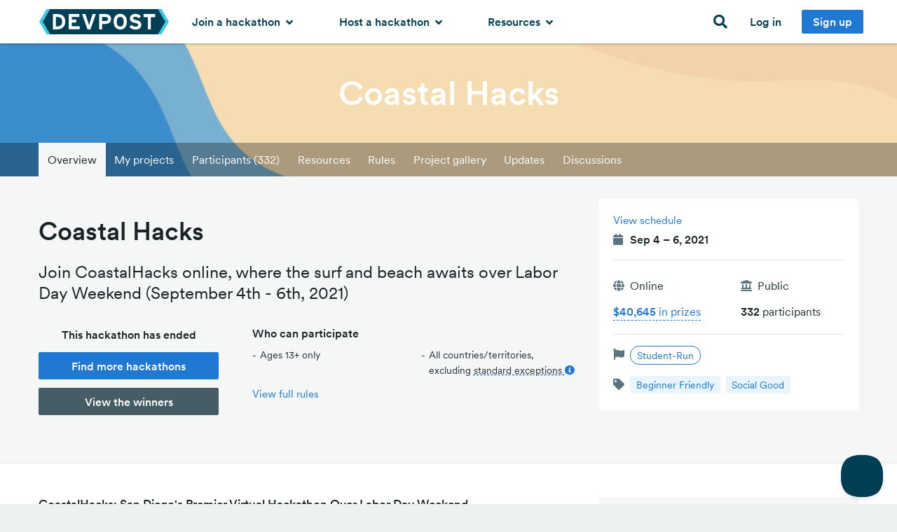

--- FILE ---
content_type: text/html; charset=utf-8
request_url: https://coastalhacks.devpost.com/
body_size: 24848
content:
<!DOCTYPE html>
<!--[if lt IE 7]>      <html class="no-js lt-ie9 lt-ie8 lt-ie7"> <![endif]-->
<!--[if IE 7]>         <html class="no-js lt-ie9 lt-ie8"> <![endif]-->
<!--[if IE 8]>         <html class="no-js lt-ie9"> <![endif]-->
<!--[if gt IE 8]><!--> <html lang="en" class="no-js" xmlns:fb="http://ogp.me/ns/fb#" xmlns:fb="http://www.facebook.com/2008/fbml" xmlns:og="http://opengraphprotocol.org/schema/"> <!--<![endif]-->
  <head prefix="og: http://ogp.me/ns# fb: http://ogp.me/ns/fb# challengepost: http://ogp.me/ns/fb/challengepost#">
    <!-- Google Tag Manager -->
<script>(function(w,d,s,l,i){w[l]=w[l]||[];w[l].push({'gtm.start':
    new Date().getTime(),event:'gtm.js'});var f=d.getElementsByTagName(s)[0],
    j=d.createElement(s),dl=l!='dataLayer'?'&l='+l:'';j.async=true;j.src=
    'https://www.googletagmanager.com/gtm.js?id='+i+dl;f.parentNode.insertBefore(j,f);
})(window,document,'script','dataLayer','GTM-WCFRZ3V');</script>
<!-- End Google Tag Manager -->

      <script type="text/javascript">
    window.awsWafCookieDomainList = ['devpost.com']
  </script>
  <script type="text/javascript" src="https://1723d2289425.us-east-1.sdk.awswaf.com/1723d2289425/7d12beff1256/challenge.js" defer></script>


    <meta charset="utf-8">
    <meta http-equiv="X-UA-Compatible" content="IE=edge,chrome=1">
<script>window.NREUM||(NREUM={});NREUM.info={"beacon":"bam.nr-data.net","errorBeacon":"bam.nr-data.net","licenseKey":"f9082fa052","applicationID":"7341974","transactionName":"IQpdERFeXFVVRhpQDAMJXwANVlVKH1ddUggOAF0CBkIfSlhbQg==","queueTime":1,"applicationTime":212,"agent":""}</script>
<script>(window.NREUM||(NREUM={})).init={ajax:{deny_list:["bam.nr-data.net"]},feature_flags:["soft_nav"]};(window.NREUM||(NREUM={})).loader_config={licenseKey:"f9082fa052",applicationID:"7341974",browserID:"7342012"};;/*! For license information please see nr-loader-rum-1.308.0.min.js.LICENSE.txt */
(()=>{var e,t,r={163:(e,t,r)=>{"use strict";r.d(t,{j:()=>E});var n=r(384),i=r(1741);var a=r(2555);r(860).K7.genericEvents;const s="experimental.resources",o="register",c=e=>{if(!e||"string"!=typeof e)return!1;try{document.createDocumentFragment().querySelector(e)}catch{return!1}return!0};var d=r(2614),u=r(944),l=r(8122);const f="[data-nr-mask]",g=e=>(0,l.a)(e,(()=>{const e={feature_flags:[],experimental:{allow_registered_children:!1,resources:!1},mask_selector:"*",block_selector:"[data-nr-block]",mask_input_options:{color:!1,date:!1,"datetime-local":!1,email:!1,month:!1,number:!1,range:!1,search:!1,tel:!1,text:!1,time:!1,url:!1,week:!1,textarea:!1,select:!1,password:!0}};return{ajax:{deny_list:void 0,block_internal:!0,enabled:!0,autoStart:!0},api:{get allow_registered_children(){return e.feature_flags.includes(o)||e.experimental.allow_registered_children},set allow_registered_children(t){e.experimental.allow_registered_children=t},duplicate_registered_data:!1},browser_consent_mode:{enabled:!1},distributed_tracing:{enabled:void 0,exclude_newrelic_header:void 0,cors_use_newrelic_header:void 0,cors_use_tracecontext_headers:void 0,allowed_origins:void 0},get feature_flags(){return e.feature_flags},set feature_flags(t){e.feature_flags=t},generic_events:{enabled:!0,autoStart:!0},harvest:{interval:30},jserrors:{enabled:!0,autoStart:!0},logging:{enabled:!0,autoStart:!0},metrics:{enabled:!0,autoStart:!0},obfuscate:void 0,page_action:{enabled:!0},page_view_event:{enabled:!0,autoStart:!0},page_view_timing:{enabled:!0,autoStart:!0},performance:{capture_marks:!1,capture_measures:!1,capture_detail:!0,resources:{get enabled(){return e.feature_flags.includes(s)||e.experimental.resources},set enabled(t){e.experimental.resources=t},asset_types:[],first_party_domains:[],ignore_newrelic:!0}},privacy:{cookies_enabled:!0},proxy:{assets:void 0,beacon:void 0},session:{expiresMs:d.wk,inactiveMs:d.BB},session_replay:{autoStart:!0,enabled:!1,preload:!1,sampling_rate:10,error_sampling_rate:100,collect_fonts:!1,inline_images:!1,fix_stylesheets:!0,mask_all_inputs:!0,get mask_text_selector(){return e.mask_selector},set mask_text_selector(t){c(t)?e.mask_selector="".concat(t,",").concat(f):""===t||null===t?e.mask_selector=f:(0,u.R)(5,t)},get block_class(){return"nr-block"},get ignore_class(){return"nr-ignore"},get mask_text_class(){return"nr-mask"},get block_selector(){return e.block_selector},set block_selector(t){c(t)?e.block_selector+=",".concat(t):""!==t&&(0,u.R)(6,t)},get mask_input_options(){return e.mask_input_options},set mask_input_options(t){t&&"object"==typeof t?e.mask_input_options={...t,password:!0}:(0,u.R)(7,t)}},session_trace:{enabled:!0,autoStart:!0},soft_navigations:{enabled:!0,autoStart:!0},spa:{enabled:!0,autoStart:!0},ssl:void 0,user_actions:{enabled:!0,elementAttributes:["id","className","tagName","type"]}}})());var p=r(6154),m=r(9324);let h=0;const v={buildEnv:m.F3,distMethod:m.Xs,version:m.xv,originTime:p.WN},b={consented:!1},y={appMetadata:{},get consented(){return this.session?.state?.consent||b.consented},set consented(e){b.consented=e},customTransaction:void 0,denyList:void 0,disabled:!1,harvester:void 0,isolatedBacklog:!1,isRecording:!1,loaderType:void 0,maxBytes:3e4,obfuscator:void 0,onerror:void 0,ptid:void 0,releaseIds:{},session:void 0,timeKeeper:void 0,registeredEntities:[],jsAttributesMetadata:{bytes:0},get harvestCount(){return++h}},_=e=>{const t=(0,l.a)(e,y),r=Object.keys(v).reduce((e,t)=>(e[t]={value:v[t],writable:!1,configurable:!0,enumerable:!0},e),{});return Object.defineProperties(t,r)};var w=r(5701);const x=e=>{const t=e.startsWith("http");e+="/",r.p=t?e:"https://"+e};var R=r(7836),k=r(3241);const A={accountID:void 0,trustKey:void 0,agentID:void 0,licenseKey:void 0,applicationID:void 0,xpid:void 0},S=e=>(0,l.a)(e,A),T=new Set;function E(e,t={},r,s){let{init:o,info:c,loader_config:d,runtime:u={},exposed:l=!0}=t;if(!c){const e=(0,n.pV)();o=e.init,c=e.info,d=e.loader_config}e.init=g(o||{}),e.loader_config=S(d||{}),c.jsAttributes??={},p.bv&&(c.jsAttributes.isWorker=!0),e.info=(0,a.D)(c);const f=e.init,m=[c.beacon,c.errorBeacon];T.has(e.agentIdentifier)||(f.proxy.assets&&(x(f.proxy.assets),m.push(f.proxy.assets)),f.proxy.beacon&&m.push(f.proxy.beacon),e.beacons=[...m],function(e){const t=(0,n.pV)();Object.getOwnPropertyNames(i.W.prototype).forEach(r=>{const n=i.W.prototype[r];if("function"!=typeof n||"constructor"===n)return;let a=t[r];e[r]&&!1!==e.exposed&&"micro-agent"!==e.runtime?.loaderType&&(t[r]=(...t)=>{const n=e[r](...t);return a?a(...t):n})})}(e),(0,n.US)("activatedFeatures",w.B)),u.denyList=[...f.ajax.deny_list||[],...f.ajax.block_internal?m:[]],u.ptid=e.agentIdentifier,u.loaderType=r,e.runtime=_(u),T.has(e.agentIdentifier)||(e.ee=R.ee.get(e.agentIdentifier),e.exposed=l,(0,k.W)({agentIdentifier:e.agentIdentifier,drained:!!w.B?.[e.agentIdentifier],type:"lifecycle",name:"initialize",feature:void 0,data:e.config})),T.add(e.agentIdentifier)}},384:(e,t,r)=>{"use strict";r.d(t,{NT:()=>s,US:()=>u,Zm:()=>o,bQ:()=>d,dV:()=>c,pV:()=>l});var n=r(6154),i=r(1863),a=r(1910);const s={beacon:"bam.nr-data.net",errorBeacon:"bam.nr-data.net"};function o(){return n.gm.NREUM||(n.gm.NREUM={}),void 0===n.gm.newrelic&&(n.gm.newrelic=n.gm.NREUM),n.gm.NREUM}function c(){let e=o();return e.o||(e.o={ST:n.gm.setTimeout,SI:n.gm.setImmediate||n.gm.setInterval,CT:n.gm.clearTimeout,XHR:n.gm.XMLHttpRequest,REQ:n.gm.Request,EV:n.gm.Event,PR:n.gm.Promise,MO:n.gm.MutationObserver,FETCH:n.gm.fetch,WS:n.gm.WebSocket},(0,a.i)(...Object.values(e.o))),e}function d(e,t){let r=o();r.initializedAgents??={},t.initializedAt={ms:(0,i.t)(),date:new Date},r.initializedAgents[e]=t}function u(e,t){o()[e]=t}function l(){return function(){let e=o();const t=e.info||{};e.info={beacon:s.beacon,errorBeacon:s.errorBeacon,...t}}(),function(){let e=o();const t=e.init||{};e.init={...t}}(),c(),function(){let e=o();const t=e.loader_config||{};e.loader_config={...t}}(),o()}},782:(e,t,r)=>{"use strict";r.d(t,{T:()=>n});const n=r(860).K7.pageViewTiming},860:(e,t,r)=>{"use strict";r.d(t,{$J:()=>u,K7:()=>c,P3:()=>d,XX:()=>i,Yy:()=>o,df:()=>a,qY:()=>n,v4:()=>s});const n="events",i="jserrors",a="browser/blobs",s="rum",o="browser/logs",c={ajax:"ajax",genericEvents:"generic_events",jserrors:i,logging:"logging",metrics:"metrics",pageAction:"page_action",pageViewEvent:"page_view_event",pageViewTiming:"page_view_timing",sessionReplay:"session_replay",sessionTrace:"session_trace",softNav:"soft_navigations",spa:"spa"},d={[c.pageViewEvent]:1,[c.pageViewTiming]:2,[c.metrics]:3,[c.jserrors]:4,[c.spa]:5,[c.ajax]:6,[c.sessionTrace]:7,[c.softNav]:8,[c.sessionReplay]:9,[c.logging]:10,[c.genericEvents]:11},u={[c.pageViewEvent]:s,[c.pageViewTiming]:n,[c.ajax]:n,[c.spa]:n,[c.softNav]:n,[c.metrics]:i,[c.jserrors]:i,[c.sessionTrace]:a,[c.sessionReplay]:a,[c.logging]:o,[c.genericEvents]:"ins"}},944:(e,t,r)=>{"use strict";r.d(t,{R:()=>i});var n=r(3241);function i(e,t){"function"==typeof console.debug&&(console.debug("New Relic Warning: https://github.com/newrelic/newrelic-browser-agent/blob/main/docs/warning-codes.md#".concat(e),t),(0,n.W)({agentIdentifier:null,drained:null,type:"data",name:"warn",feature:"warn",data:{code:e,secondary:t}}))}},1687:(e,t,r)=>{"use strict";r.d(t,{Ak:()=>d,Ze:()=>f,x3:()=>u});var n=r(3241),i=r(7836),a=r(3606),s=r(860),o=r(2646);const c={};function d(e,t){const r={staged:!1,priority:s.P3[t]||0};l(e),c[e].get(t)||c[e].set(t,r)}function u(e,t){e&&c[e]&&(c[e].get(t)&&c[e].delete(t),p(e,t,!1),c[e].size&&g(e))}function l(e){if(!e)throw new Error("agentIdentifier required");c[e]||(c[e]=new Map)}function f(e="",t="feature",r=!1){if(l(e),!e||!c[e].get(t)||r)return p(e,t);c[e].get(t).staged=!0,g(e)}function g(e){const t=Array.from(c[e]);t.every(([e,t])=>t.staged)&&(t.sort((e,t)=>e[1].priority-t[1].priority),t.forEach(([t])=>{c[e].delete(t),p(e,t)}))}function p(e,t,r=!0){const s=e?i.ee.get(e):i.ee,c=a.i.handlers;if(!s.aborted&&s.backlog&&c){if((0,n.W)({agentIdentifier:e,type:"lifecycle",name:"drain",feature:t}),r){const e=s.backlog[t],r=c[t];if(r){for(let t=0;e&&t<e.length;++t)m(e[t],r);Object.entries(r).forEach(([e,t])=>{Object.values(t||{}).forEach(t=>{t[0]?.on&&t[0]?.context()instanceof o.y&&t[0].on(e,t[1])})})}}s.isolatedBacklog||delete c[t],s.backlog[t]=null,s.emit("drain-"+t,[])}}function m(e,t){var r=e[1];Object.values(t[r]||{}).forEach(t=>{var r=e[0];if(t[0]===r){var n=t[1],i=e[3],a=e[2];n.apply(i,a)}})}},1738:(e,t,r)=>{"use strict";r.d(t,{U:()=>g,Y:()=>f});var n=r(3241),i=r(9908),a=r(1863),s=r(944),o=r(5701),c=r(3969),d=r(8362),u=r(860),l=r(4261);function f(e,t,r,a){const f=a||r;!f||f[e]&&f[e]!==d.d.prototype[e]||(f[e]=function(){(0,i.p)(c.xV,["API/"+e+"/called"],void 0,u.K7.metrics,r.ee),(0,n.W)({agentIdentifier:r.agentIdentifier,drained:!!o.B?.[r.agentIdentifier],type:"data",name:"api",feature:l.Pl+e,data:{}});try{return t.apply(this,arguments)}catch(e){(0,s.R)(23,e)}})}function g(e,t,r,n,s){const o=e.info;null===r?delete o.jsAttributes[t]:o.jsAttributes[t]=r,(s||null===r)&&(0,i.p)(l.Pl+n,[(0,a.t)(),t,r],void 0,"session",e.ee)}},1741:(e,t,r)=>{"use strict";r.d(t,{W:()=>a});var n=r(944),i=r(4261);class a{#e(e,...t){if(this[e]!==a.prototype[e])return this[e](...t);(0,n.R)(35,e)}addPageAction(e,t){return this.#e(i.hG,e,t)}register(e){return this.#e(i.eY,e)}recordCustomEvent(e,t){return this.#e(i.fF,e,t)}setPageViewName(e,t){return this.#e(i.Fw,e,t)}setCustomAttribute(e,t,r){return this.#e(i.cD,e,t,r)}noticeError(e,t){return this.#e(i.o5,e,t)}setUserId(e,t=!1){return this.#e(i.Dl,e,t)}setApplicationVersion(e){return this.#e(i.nb,e)}setErrorHandler(e){return this.#e(i.bt,e)}addRelease(e,t){return this.#e(i.k6,e,t)}log(e,t){return this.#e(i.$9,e,t)}start(){return this.#e(i.d3)}finished(e){return this.#e(i.BL,e)}recordReplay(){return this.#e(i.CH)}pauseReplay(){return this.#e(i.Tb)}addToTrace(e){return this.#e(i.U2,e)}setCurrentRouteName(e){return this.#e(i.PA,e)}interaction(e){return this.#e(i.dT,e)}wrapLogger(e,t,r){return this.#e(i.Wb,e,t,r)}measure(e,t){return this.#e(i.V1,e,t)}consent(e){return this.#e(i.Pv,e)}}},1863:(e,t,r)=>{"use strict";function n(){return Math.floor(performance.now())}r.d(t,{t:()=>n})},1910:(e,t,r)=>{"use strict";r.d(t,{i:()=>a});var n=r(944);const i=new Map;function a(...e){return e.every(e=>{if(i.has(e))return i.get(e);const t="function"==typeof e?e.toString():"",r=t.includes("[native code]"),a=t.includes("nrWrapper");return r||a||(0,n.R)(64,e?.name||t),i.set(e,r),r})}},2555:(e,t,r)=>{"use strict";r.d(t,{D:()=>o,f:()=>s});var n=r(384),i=r(8122);const a={beacon:n.NT.beacon,errorBeacon:n.NT.errorBeacon,licenseKey:void 0,applicationID:void 0,sa:void 0,queueTime:void 0,applicationTime:void 0,ttGuid:void 0,user:void 0,account:void 0,product:void 0,extra:void 0,jsAttributes:{},userAttributes:void 0,atts:void 0,transactionName:void 0,tNamePlain:void 0};function s(e){try{return!!e.licenseKey&&!!e.errorBeacon&&!!e.applicationID}catch(e){return!1}}const o=e=>(0,i.a)(e,a)},2614:(e,t,r)=>{"use strict";r.d(t,{BB:()=>s,H3:()=>n,g:()=>d,iL:()=>c,tS:()=>o,uh:()=>i,wk:()=>a});const n="NRBA",i="SESSION",a=144e5,s=18e5,o={STARTED:"session-started",PAUSE:"session-pause",RESET:"session-reset",RESUME:"session-resume",UPDATE:"session-update"},c={SAME_TAB:"same-tab",CROSS_TAB:"cross-tab"},d={OFF:0,FULL:1,ERROR:2}},2646:(e,t,r)=>{"use strict";r.d(t,{y:()=>n});class n{constructor(e){this.contextId=e}}},2843:(e,t,r)=>{"use strict";r.d(t,{G:()=>a,u:()=>i});var n=r(3878);function i(e,t=!1,r,i){(0,n.DD)("visibilitychange",function(){if(t)return void("hidden"===document.visibilityState&&e());e(document.visibilityState)},r,i)}function a(e,t,r){(0,n.sp)("pagehide",e,t,r)}},3241:(e,t,r)=>{"use strict";r.d(t,{W:()=>a});var n=r(6154);const i="newrelic";function a(e={}){try{n.gm.dispatchEvent(new CustomEvent(i,{detail:e}))}catch(e){}}},3606:(e,t,r)=>{"use strict";r.d(t,{i:()=>a});var n=r(9908);a.on=s;var i=a.handlers={};function a(e,t,r,a){s(a||n.d,i,e,t,r)}function s(e,t,r,i,a){a||(a="feature"),e||(e=n.d);var s=t[a]=t[a]||{};(s[r]=s[r]||[]).push([e,i])}},3878:(e,t,r)=>{"use strict";function n(e,t){return{capture:e,passive:!1,signal:t}}function i(e,t,r=!1,i){window.addEventListener(e,t,n(r,i))}function a(e,t,r=!1,i){document.addEventListener(e,t,n(r,i))}r.d(t,{DD:()=>a,jT:()=>n,sp:()=>i})},3969:(e,t,r)=>{"use strict";r.d(t,{TZ:()=>n,XG:()=>o,rs:()=>i,xV:()=>s,z_:()=>a});const n=r(860).K7.metrics,i="sm",a="cm",s="storeSupportabilityMetrics",o="storeEventMetrics"},4234:(e,t,r)=>{"use strict";r.d(t,{W:()=>a});var n=r(7836),i=r(1687);class a{constructor(e,t){this.agentIdentifier=e,this.ee=n.ee.get(e),this.featureName=t,this.blocked=!1}deregisterDrain(){(0,i.x3)(this.agentIdentifier,this.featureName)}}},4261:(e,t,r)=>{"use strict";r.d(t,{$9:()=>d,BL:()=>o,CH:()=>g,Dl:()=>_,Fw:()=>y,PA:()=>h,Pl:()=>n,Pv:()=>k,Tb:()=>l,U2:()=>a,V1:()=>R,Wb:()=>x,bt:()=>b,cD:()=>v,d3:()=>w,dT:()=>c,eY:()=>p,fF:()=>f,hG:()=>i,k6:()=>s,nb:()=>m,o5:()=>u});const n="api-",i="addPageAction",a="addToTrace",s="addRelease",o="finished",c="interaction",d="log",u="noticeError",l="pauseReplay",f="recordCustomEvent",g="recordReplay",p="register",m="setApplicationVersion",h="setCurrentRouteName",v="setCustomAttribute",b="setErrorHandler",y="setPageViewName",_="setUserId",w="start",x="wrapLogger",R="measure",k="consent"},5289:(e,t,r)=>{"use strict";r.d(t,{GG:()=>s,Qr:()=>c,sB:()=>o});var n=r(3878),i=r(6389);function a(){return"undefined"==typeof document||"complete"===document.readyState}function s(e,t){if(a())return e();const r=(0,i.J)(e),s=setInterval(()=>{a()&&(clearInterval(s),r())},500);(0,n.sp)("load",r,t)}function o(e){if(a())return e();(0,n.DD)("DOMContentLoaded",e)}function c(e){if(a())return e();(0,n.sp)("popstate",e)}},5607:(e,t,r)=>{"use strict";r.d(t,{W:()=>n});const n=(0,r(9566).bz)()},5701:(e,t,r)=>{"use strict";r.d(t,{B:()=>a,t:()=>s});var n=r(3241);const i=new Set,a={};function s(e,t){const r=t.agentIdentifier;a[r]??={},e&&"object"==typeof e&&(i.has(r)||(t.ee.emit("rumresp",[e]),a[r]=e,i.add(r),(0,n.W)({agentIdentifier:r,loaded:!0,drained:!0,type:"lifecycle",name:"load",feature:void 0,data:e})))}},6154:(e,t,r)=>{"use strict";r.d(t,{OF:()=>c,RI:()=>i,WN:()=>u,bv:()=>a,eN:()=>l,gm:()=>s,mw:()=>o,sb:()=>d});var n=r(1863);const i="undefined"!=typeof window&&!!window.document,a="undefined"!=typeof WorkerGlobalScope&&("undefined"!=typeof self&&self instanceof WorkerGlobalScope&&self.navigator instanceof WorkerNavigator||"undefined"!=typeof globalThis&&globalThis instanceof WorkerGlobalScope&&globalThis.navigator instanceof WorkerNavigator),s=i?window:"undefined"!=typeof WorkerGlobalScope&&("undefined"!=typeof self&&self instanceof WorkerGlobalScope&&self||"undefined"!=typeof globalThis&&globalThis instanceof WorkerGlobalScope&&globalThis),o=Boolean("hidden"===s?.document?.visibilityState),c=/iPad|iPhone|iPod/.test(s.navigator?.userAgent),d=c&&"undefined"==typeof SharedWorker,u=((()=>{const e=s.navigator?.userAgent?.match(/Firefox[/\s](\d+\.\d+)/);Array.isArray(e)&&e.length>=2&&e[1]})(),Date.now()-(0,n.t)()),l=()=>"undefined"!=typeof PerformanceNavigationTiming&&s?.performance?.getEntriesByType("navigation")?.[0]?.responseStart},6389:(e,t,r)=>{"use strict";function n(e,t=500,r={}){const n=r?.leading||!1;let i;return(...r)=>{n&&void 0===i&&(e.apply(this,r),i=setTimeout(()=>{i=clearTimeout(i)},t)),n||(clearTimeout(i),i=setTimeout(()=>{e.apply(this,r)},t))}}function i(e){let t=!1;return(...r)=>{t||(t=!0,e.apply(this,r))}}r.d(t,{J:()=>i,s:()=>n})},6630:(e,t,r)=>{"use strict";r.d(t,{T:()=>n});const n=r(860).K7.pageViewEvent},7699:(e,t,r)=>{"use strict";r.d(t,{It:()=>a,KC:()=>o,No:()=>i,qh:()=>s});var n=r(860);const i=16e3,a=1e6,s="SESSION_ERROR",o={[n.K7.logging]:!0,[n.K7.genericEvents]:!1,[n.K7.jserrors]:!1,[n.K7.ajax]:!1}},7836:(e,t,r)=>{"use strict";r.d(t,{P:()=>o,ee:()=>c});var n=r(384),i=r(8990),a=r(2646),s=r(5607);const o="nr@context:".concat(s.W),c=function e(t,r){var n={},s={},u={},l=!1;try{l=16===r.length&&d.initializedAgents?.[r]?.runtime.isolatedBacklog}catch(e){}var f={on:p,addEventListener:p,removeEventListener:function(e,t){var r=n[e];if(!r)return;for(var i=0;i<r.length;i++)r[i]===t&&r.splice(i,1)},emit:function(e,r,n,i,a){!1!==a&&(a=!0);if(c.aborted&&!i)return;t&&a&&t.emit(e,r,n);var o=g(n);m(e).forEach(e=>{e.apply(o,r)});var d=v()[s[e]];d&&d.push([f,e,r,o]);return o},get:h,listeners:m,context:g,buffer:function(e,t){const r=v();if(t=t||"feature",f.aborted)return;Object.entries(e||{}).forEach(([e,n])=>{s[n]=t,t in r||(r[t]=[])})},abort:function(){f._aborted=!0,Object.keys(f.backlog).forEach(e=>{delete f.backlog[e]})},isBuffering:function(e){return!!v()[s[e]]},debugId:r,backlog:l?{}:t&&"object"==typeof t.backlog?t.backlog:{},isolatedBacklog:l};return Object.defineProperty(f,"aborted",{get:()=>{let e=f._aborted||!1;return e||(t&&(e=t.aborted),e)}}),f;function g(e){return e&&e instanceof a.y?e:e?(0,i.I)(e,o,()=>new a.y(o)):new a.y(o)}function p(e,t){n[e]=m(e).concat(t)}function m(e){return n[e]||[]}function h(t){return u[t]=u[t]||e(f,t)}function v(){return f.backlog}}(void 0,"globalEE"),d=(0,n.Zm)();d.ee||(d.ee=c)},8122:(e,t,r)=>{"use strict";r.d(t,{a:()=>i});var n=r(944);function i(e,t){try{if(!e||"object"!=typeof e)return(0,n.R)(3);if(!t||"object"!=typeof t)return(0,n.R)(4);const r=Object.create(Object.getPrototypeOf(t),Object.getOwnPropertyDescriptors(t)),a=0===Object.keys(r).length?e:r;for(let s in a)if(void 0!==e[s])try{if(null===e[s]){r[s]=null;continue}Array.isArray(e[s])&&Array.isArray(t[s])?r[s]=Array.from(new Set([...e[s],...t[s]])):"object"==typeof e[s]&&"object"==typeof t[s]?r[s]=i(e[s],t[s]):r[s]=e[s]}catch(e){r[s]||(0,n.R)(1,e)}return r}catch(e){(0,n.R)(2,e)}}},8362:(e,t,r)=>{"use strict";r.d(t,{d:()=>a});var n=r(9566),i=r(1741);class a extends i.W{agentIdentifier=(0,n.LA)(16)}},8374:(e,t,r)=>{r.nc=(()=>{try{return document?.currentScript?.nonce}catch(e){}return""})()},8990:(e,t,r)=>{"use strict";r.d(t,{I:()=>i});var n=Object.prototype.hasOwnProperty;function i(e,t,r){if(n.call(e,t))return e[t];var i=r();if(Object.defineProperty&&Object.keys)try{return Object.defineProperty(e,t,{value:i,writable:!0,enumerable:!1}),i}catch(e){}return e[t]=i,i}},9324:(e,t,r)=>{"use strict";r.d(t,{F3:()=>i,Xs:()=>a,xv:()=>n});const n="1.308.0",i="PROD",a="CDN"},9566:(e,t,r)=>{"use strict";r.d(t,{LA:()=>o,bz:()=>s});var n=r(6154);const i="xxxxxxxx-xxxx-4xxx-yxxx-xxxxxxxxxxxx";function a(e,t){return e?15&e[t]:16*Math.random()|0}function s(){const e=n.gm?.crypto||n.gm?.msCrypto;let t,r=0;return e&&e.getRandomValues&&(t=e.getRandomValues(new Uint8Array(30))),i.split("").map(e=>"x"===e?a(t,r++).toString(16):"y"===e?(3&a()|8).toString(16):e).join("")}function o(e){const t=n.gm?.crypto||n.gm?.msCrypto;let r,i=0;t&&t.getRandomValues&&(r=t.getRandomValues(new Uint8Array(e)));const s=[];for(var o=0;o<e;o++)s.push(a(r,i++).toString(16));return s.join("")}},9908:(e,t,r)=>{"use strict";r.d(t,{d:()=>n,p:()=>i});var n=r(7836).ee.get("handle");function i(e,t,r,i,a){a?(a.buffer([e],i),a.emit(e,t,r)):(n.buffer([e],i),n.emit(e,t,r))}}},n={};function i(e){var t=n[e];if(void 0!==t)return t.exports;var a=n[e]={exports:{}};return r[e](a,a.exports,i),a.exports}i.m=r,i.d=(e,t)=>{for(var r in t)i.o(t,r)&&!i.o(e,r)&&Object.defineProperty(e,r,{enumerable:!0,get:t[r]})},i.f={},i.e=e=>Promise.all(Object.keys(i.f).reduce((t,r)=>(i.f[r](e,t),t),[])),i.u=e=>"nr-rum-1.308.0.min.js",i.o=(e,t)=>Object.prototype.hasOwnProperty.call(e,t),e={},t="NRBA-1.308.0.PROD:",i.l=(r,n,a,s)=>{if(e[r])e[r].push(n);else{var o,c;if(void 0!==a)for(var d=document.getElementsByTagName("script"),u=0;u<d.length;u++){var l=d[u];if(l.getAttribute("src")==r||l.getAttribute("data-webpack")==t+a){o=l;break}}if(!o){c=!0;var f={296:"sha512-+MIMDsOcckGXa1EdWHqFNv7P+JUkd5kQwCBr3KE6uCvnsBNUrdSt4a/3/L4j4TxtnaMNjHpza2/erNQbpacJQA=="};(o=document.createElement("script")).charset="utf-8",i.nc&&o.setAttribute("nonce",i.nc),o.setAttribute("data-webpack",t+a),o.src=r,0!==o.src.indexOf(window.location.origin+"/")&&(o.crossOrigin="anonymous"),f[s]&&(o.integrity=f[s])}e[r]=[n];var g=(t,n)=>{o.onerror=o.onload=null,clearTimeout(p);var i=e[r];if(delete e[r],o.parentNode&&o.parentNode.removeChild(o),i&&i.forEach(e=>e(n)),t)return t(n)},p=setTimeout(g.bind(null,void 0,{type:"timeout",target:o}),12e4);o.onerror=g.bind(null,o.onerror),o.onload=g.bind(null,o.onload),c&&document.head.appendChild(o)}},i.r=e=>{"undefined"!=typeof Symbol&&Symbol.toStringTag&&Object.defineProperty(e,Symbol.toStringTag,{value:"Module"}),Object.defineProperty(e,"__esModule",{value:!0})},i.p="https://js-agent.newrelic.com/",(()=>{var e={374:0,840:0};i.f.j=(t,r)=>{var n=i.o(e,t)?e[t]:void 0;if(0!==n)if(n)r.push(n[2]);else{var a=new Promise((r,i)=>n=e[t]=[r,i]);r.push(n[2]=a);var s=i.p+i.u(t),o=new Error;i.l(s,r=>{if(i.o(e,t)&&(0!==(n=e[t])&&(e[t]=void 0),n)){var a=r&&("load"===r.type?"missing":r.type),s=r&&r.target&&r.target.src;o.message="Loading chunk "+t+" failed: ("+a+": "+s+")",o.name="ChunkLoadError",o.type=a,o.request=s,n[1](o)}},"chunk-"+t,t)}};var t=(t,r)=>{var n,a,[s,o,c]=r,d=0;if(s.some(t=>0!==e[t])){for(n in o)i.o(o,n)&&(i.m[n]=o[n]);if(c)c(i)}for(t&&t(r);d<s.length;d++)a=s[d],i.o(e,a)&&e[a]&&e[a][0](),e[a]=0},r=self["webpackChunk:NRBA-1.308.0.PROD"]=self["webpackChunk:NRBA-1.308.0.PROD"]||[];r.forEach(t.bind(null,0)),r.push=t.bind(null,r.push.bind(r))})(),(()=>{"use strict";i(8374);var e=i(8362),t=i(860);const r=Object.values(t.K7);var n=i(163);var a=i(9908),s=i(1863),o=i(4261),c=i(1738);var d=i(1687),u=i(4234),l=i(5289),f=i(6154),g=i(944),p=i(384);const m=e=>f.RI&&!0===e?.privacy.cookies_enabled;function h(e){return!!(0,p.dV)().o.MO&&m(e)&&!0===e?.session_trace.enabled}var v=i(6389),b=i(7699);class y extends u.W{constructor(e,t){super(e.agentIdentifier,t),this.agentRef=e,this.abortHandler=void 0,this.featAggregate=void 0,this.loadedSuccessfully=void 0,this.onAggregateImported=new Promise(e=>{this.loadedSuccessfully=e}),this.deferred=Promise.resolve(),!1===e.init[this.featureName].autoStart?this.deferred=new Promise((t,r)=>{this.ee.on("manual-start-all",(0,v.J)(()=>{(0,d.Ak)(e.agentIdentifier,this.featureName),t()}))}):(0,d.Ak)(e.agentIdentifier,t)}importAggregator(e,t,r={}){if(this.featAggregate)return;const n=async()=>{let n;await this.deferred;try{if(m(e.init)){const{setupAgentSession:t}=await i.e(296).then(i.bind(i,3305));n=t(e)}}catch(e){(0,g.R)(20,e),this.ee.emit("internal-error",[e]),(0,a.p)(b.qh,[e],void 0,this.featureName,this.ee)}try{if(!this.#t(this.featureName,n,e.init))return(0,d.Ze)(this.agentIdentifier,this.featureName),void this.loadedSuccessfully(!1);const{Aggregate:i}=await t();this.featAggregate=new i(e,r),e.runtime.harvester.initializedAggregates.push(this.featAggregate),this.loadedSuccessfully(!0)}catch(e){(0,g.R)(34,e),this.abortHandler?.(),(0,d.Ze)(this.agentIdentifier,this.featureName,!0),this.loadedSuccessfully(!1),this.ee&&this.ee.abort()}};f.RI?(0,l.GG)(()=>n(),!0):n()}#t(e,r,n){if(this.blocked)return!1;switch(e){case t.K7.sessionReplay:return h(n)&&!!r;case t.K7.sessionTrace:return!!r;default:return!0}}}var _=i(6630),w=i(2614),x=i(3241);class R extends y{static featureName=_.T;constructor(e){var t;super(e,_.T),this.setupInspectionEvents(e.agentIdentifier),t=e,(0,c.Y)(o.Fw,function(e,r){"string"==typeof e&&("/"!==e.charAt(0)&&(e="/"+e),t.runtime.customTransaction=(r||"http://custom.transaction")+e,(0,a.p)(o.Pl+o.Fw,[(0,s.t)()],void 0,void 0,t.ee))},t),this.importAggregator(e,()=>i.e(296).then(i.bind(i,3943)))}setupInspectionEvents(e){const t=(t,r)=>{t&&(0,x.W)({agentIdentifier:e,timeStamp:t.timeStamp,loaded:"complete"===t.target.readyState,type:"window",name:r,data:t.target.location+""})};(0,l.sB)(e=>{t(e,"DOMContentLoaded")}),(0,l.GG)(e=>{t(e,"load")}),(0,l.Qr)(e=>{t(e,"navigate")}),this.ee.on(w.tS.UPDATE,(t,r)=>{(0,x.W)({agentIdentifier:e,type:"lifecycle",name:"session",data:r})})}}class k extends e.d{constructor(e){var t;(super(),f.gm)?(this.features={},(0,p.bQ)(this.agentIdentifier,this),this.desiredFeatures=new Set(e.features||[]),this.desiredFeatures.add(R),(0,n.j)(this,e,e.loaderType||"agent"),t=this,(0,c.Y)(o.cD,function(e,r,n=!1){if("string"==typeof e){if(["string","number","boolean"].includes(typeof r)||null===r)return(0,c.U)(t,e,r,o.cD,n);(0,g.R)(40,typeof r)}else(0,g.R)(39,typeof e)},t),function(e){(0,c.Y)(o.Dl,function(t,r=!1){if("string"!=typeof t&&null!==t)return void(0,g.R)(41,typeof t);const n=e.info.jsAttributes["enduser.id"];r&&null!=n&&n!==t?(0,a.p)(o.Pl+"setUserIdAndResetSession",[t],void 0,"session",e.ee):(0,c.U)(e,"enduser.id",t,o.Dl,!0)},e)}(this),function(e){(0,c.Y)(o.nb,function(t){if("string"==typeof t||null===t)return(0,c.U)(e,"application.version",t,o.nb,!1);(0,g.R)(42,typeof t)},e)}(this),function(e){(0,c.Y)(o.d3,function(){e.ee.emit("manual-start-all")},e)}(this),function(e){(0,c.Y)(o.Pv,function(t=!0){if("boolean"==typeof t){if((0,a.p)(o.Pl+o.Pv,[t],void 0,"session",e.ee),e.runtime.consented=t,t){const t=e.features.page_view_event;t.onAggregateImported.then(e=>{const r=t.featAggregate;e&&!r.sentRum&&r.sendRum()})}}else(0,g.R)(65,typeof t)},e)}(this),this.run()):(0,g.R)(21)}get config(){return{info:this.info,init:this.init,loader_config:this.loader_config,runtime:this.runtime}}get api(){return this}run(){try{const e=function(e){const t={};return r.forEach(r=>{t[r]=!!e[r]?.enabled}),t}(this.init),n=[...this.desiredFeatures];n.sort((e,r)=>t.P3[e.featureName]-t.P3[r.featureName]),n.forEach(r=>{if(!e[r.featureName]&&r.featureName!==t.K7.pageViewEvent)return;if(r.featureName===t.K7.spa)return void(0,g.R)(67);const n=function(e){switch(e){case t.K7.ajax:return[t.K7.jserrors];case t.K7.sessionTrace:return[t.K7.ajax,t.K7.pageViewEvent];case t.K7.sessionReplay:return[t.K7.sessionTrace];case t.K7.pageViewTiming:return[t.K7.pageViewEvent];default:return[]}}(r.featureName).filter(e=>!(e in this.features));n.length>0&&(0,g.R)(36,{targetFeature:r.featureName,missingDependencies:n}),this.features[r.featureName]=new r(this)})}catch(e){(0,g.R)(22,e);for(const e in this.features)this.features[e].abortHandler?.();const t=(0,p.Zm)();delete t.initializedAgents[this.agentIdentifier]?.features,delete this.sharedAggregator;return t.ee.get(this.agentIdentifier).abort(),!1}}}var A=i(2843),S=i(782);class T extends y{static featureName=S.T;constructor(e){super(e,S.T),f.RI&&((0,A.u)(()=>(0,a.p)("docHidden",[(0,s.t)()],void 0,S.T,this.ee),!0),(0,A.G)(()=>(0,a.p)("winPagehide",[(0,s.t)()],void 0,S.T,this.ee)),this.importAggregator(e,()=>i.e(296).then(i.bind(i,2117))))}}var E=i(3969);class I extends y{static featureName=E.TZ;constructor(e){super(e,E.TZ),f.RI&&document.addEventListener("securitypolicyviolation",e=>{(0,a.p)(E.xV,["Generic/CSPViolation/Detected"],void 0,this.featureName,this.ee)}),this.importAggregator(e,()=>i.e(296).then(i.bind(i,9623)))}}new k({features:[R,T,I],loaderType:"lite"})})()})();</script>
    <title>Coastal Hacks: Join CoastalHacks online, where the surf and beach awaits over Labor Day Weekend (September 4th - 6th, 2021)  - Devpost</title>

    <meta name="viewport" content="width=device-width, initial-scale=1, maximum-scale=1">


    <!--[if gt IE 7]><!-->
      <script src="https://kit.fontawesome.com/0c13a9f144.js" crossorigin="anonymous"></script>
      <link rel="stylesheet" media="screen" href="https://d2dmyh35ffsxbl.cloudfront.net/assets/reimagine2-f0b5d68d5a825bebf7210a882eab77c86960fa3bcd1d5e6a901bf97d2b7f33a0.css" />
      <link rel="stylesheet" media="screen" href="https://d2dmyh35ffsxbl.cloudfront.net/assets/challenges/reimagine_layout-407527368ddabb09e8e1ff3fdcc326545d797f0044de94c353f50067f3b050fa.css" />
      
      <style type="text/css">
    #challenge-header h1 a {
      color: #FFFFFF;
    }


  #challenge-header {
    background: #003E54 url(https://d112y698adiu2z.cloudfront.net/photos/production/challenge_background_images/001/599/828/datas/original.png) center;

    background-size: cover;
  }

  
</style>

    <!--<![endif]-->

    <!--[if lt IE 9]>
      <script src="https://d2dmyh35ffsxbl.cloudfront.net/assets/modernizr-58ea6a8d3054105c74975c648df5d77247ea7b62e2c3ed291aace5e4139d5eb5.js"></script>
    <![endif]-->

    <meta name="description" content="Join CoastalHacks online, where the surf and beach awaits over Labor Day Weekend (September 4th - 6th, 2021) " />
<meta property="fb:app_id" content="115745995110194" />
<meta property="og:title" content="Coastal Hacks" />
<meta property="og:description" content="Join CoastalHacks online, where the surf and beach awaits over Labor Day Weekend (September 4th - 6th, 2021) " />
<meta property="og:type" content="challengepost:challenge" />
<meta property="og:site_name" content="Coastal Hacks" />
<meta property="og:image" content="https://d112y698adiu2z.cloudfront.net/photos/production/challenge_thumbnails/001/599/822/datas/original.png" />
<meta property="og:url" content="https://coastalhacks.devpost.com/" />
<meta name="twitter:card" content="summary" />
<meta name="twitter:site" content="@Devpost" />
<meta name="twitter:title" content="Coastal Hacks" />
<meta name="twitter:description" content="Join CoastalHacks online, where the surf and beach awaits over Labor Day Weekend (September 4th - 6th, 2021) " />
<meta name="twitter:image" content="https://d112y698adiu2z.cloudfront.net/photos/production/challenge_thumbnails/001/599/822/datas/large.png" />
<meta name="twitter:domain" content="devpost.com" />

    <meta name="csrf-param" content="authenticity_token" />
<meta name="csrf-token" content="PJXsSdmERzXY5nofEmfZ41K+DY13vEzYWohdNwL0V9YXiYP+XO6uAg0mi0LyNujtu/ZJXO39Z6WBPZfnfL17sg==" />
    

    
  <script type="application/ld+json" id="challenge-json-ld">

    {
  "@context": "http://schema.org",
  "@type": "Event",
  "name": "Coastal Hacks",
  "location": {
    "@type": "Place",
    "name": "Coastal Hacks",
    "url": "https://coastalhacks.devpost.com/",
    "address": {
      "@type": "PostalAddress",
      "name": "Online",
      "addressLocality": "",
      "addressRegion": ""
    }
  },
  "description": "&lt;h5 id=&quot;coastalhacks-san-diego-s-premier-virtual-hackathon-over-labor-day-weekend&quot;&gt;&lt;span&gt;CoastalHacks: San Diego&#39;s Premier Virtual Hackathon Over Labor Day Weekend&lt;/span&gt;&lt;/h5&gt;\n \n Join us for a fun weekend of hacking from September 4th through September 6th. Enhance your programming skills at our 5 free to attend workshops covering different programming topics. Participants of all skill level, experience, and age are welcome to attend. Sign up &lt;a href=&quot;https://docs.google.com/forms/d/e/1FAIpQLSdADKM8wqQOFOtWEK3rm8MLvJZ4B3bwICzJGNtercCzmZn9ww/viewform?usp=sf_link&quot; target=&quot;_blank&quot; rel=&quot;noopener&quot;&gt;here&lt;/a&gt;, join our discord &lt;a href=&quot;https://discord.gg/7CQZnQUM6E&quot; target=&quot;_blank&quot; rel=&quot;noopener&quot;&gt;here&lt;/a&gt;, get more information from our website &lt;a href=&quot;https://coastalhacks.com/&quot; target=&quot;_blank&quot; rel=&quot;noopener&quot;&gt;here&lt;/a&gt;, and our &lt;a href=&quot;https://www.instagram.com/coastalhacks/&quot; target=&quot;_blank&quot; rel=&quot;noopener&quot;&gt;Instagram&lt;/a&gt; or &lt;a href=&quot;https://twitter.com/CoastalHack&quot; target=&quot;_blank&quot; rel=&quot;noopener&quot;&gt;Twitter&lt;/a&gt;. We hope to see you there! \n&lt;p&gt;&amp;nbsp;&lt;/p&gt;\n&lt;h5 id=&quot;schuedle&quot;&gt;&lt;span&gt;Schuedle:&lt;/span&gt;&lt;/h5&gt;\n Saturday, Sept 4th \n&lt;ul&gt;\n&lt;li&gt;\n&lt;p&gt;9 AM to 10 AM PST: Opening Ceremony and Topic Release&lt;/p&gt;\n&lt;/li&gt;\n&lt;li&gt;\n&lt;p&gt;10 AM to 12 PM PST: Worktime&lt;/p&gt;\n&lt;/li&gt;\n&lt;li&gt;\n&lt;p&gt;12 PM to 1 PM PST: Lunch&lt;/p&gt;\n&lt;/li&gt;\n&lt;li&gt;\n&lt;p&gt;1 PM to 2 PM PST: Worktime&lt;/p&gt;\n&lt;/li&gt;\n&lt;li&gt;\n&lt;p&gt;2 PM to 3 PM PST: Workshop&lt;/p&gt;\n&lt;/li&gt;\n&lt;li&gt;\n&lt;p&gt;3 PM to 6 PM PST: Worktime&lt;/p&gt;\n&lt;/li&gt;\n&lt;li&gt;\n&lt;p&gt;6 PM to 7 PM PST: Dinner and End of Day&lt;/p&gt;\n&lt;/li&gt;\n&lt;/ul&gt;\n&lt;span&gt;Sunday, Sept 5th&lt;/span&gt;\n&lt;ul&gt;\n&lt;li&gt;\n&lt;p&gt;8 AM to 11 AM PST: Worktime&lt;/p&gt;\n&lt;/li&gt;\n&lt;li&gt;\n&lt;p&gt;11 AM to 12 PM: Workshop&lt;/p&gt;\n&lt;/li&gt;\n&lt;li&gt;\n&lt;p&gt;12 PM to 1 PM PST: Lunch&lt;/p&gt;\n&lt;/li&gt;\n&lt;li&gt;\n&lt;p&gt;1 PM to 2 PM PST: Worktime&lt;/p&gt;\n&lt;/li&gt;\n&lt;li&gt;\n&lt;p&gt;2 PM to 3 PM PST: Workshop&lt;/p&gt;\n&lt;/li&gt;\n&lt;li&gt;\n&lt;p&gt;3 PM to 6 PM PST: Worktime&lt;/p&gt;\n&lt;/li&gt;\n&lt;li&gt;\n&lt;p&gt;6 PM to 7 PM PST: Dinner and End of Day&lt;/p&gt;\n&lt;/li&gt;\n&lt;/ul&gt;\n&lt;span&gt;Monday, Sept 6th&lt;/span&gt;\n&lt;ul&gt;\n&lt;li&gt;\n&lt;p&gt;8 AM to 12 PM PST: Worktime&lt;/p&gt;\n&lt;/li&gt;\n&lt;li&gt;\n&lt;p&gt;12 PM to 1 PM PST: Lunch&lt;/p&gt;\n&lt;/li&gt;\n&lt;li&gt;\n&lt;p&gt;1 PM to 2 PM PST: Worktime&lt;/p&gt;\n&lt;/li&gt;\n&lt;li&gt;\n&lt;p&gt;2 PM: Submission&lt;/p&gt;\n&lt;/li&gt;\n&lt;li&gt;\n&lt;p&gt;6 PM to 7 PM: Award Ceremony&lt;/p&gt;\n&lt;/li&gt;\n&lt;/ul&gt;\n ",
  "organizer": {
    "@type": "Organization",
    "name": "Devpost, Inc.",
    "url": "https://devpost.com/"
  },
  "startDate": "2021-09-04T12:00:00.000-04:00",
  "endDate": "2021-09-06T17:00:00.000-04:00",
  "image": "https://d2dmyh35ffsxbl.cloudfront.net/assets/defaults/thumbnail-placeholder-8c916ef4da99a222ce6ece077c71c7e282f071f830747b2abb5718018cbfa699.gif",
  "url": "https://coastalhacks.devpost.com/",
  "eventAttendanceMode": "https://schema.org/OnlineEventAttendanceMode"
}
</script>

  </head>

  <body id="body-challenges" class="foundation-grid action-show controller-challenges engine-challenges">
    <!-- Google Tag Manager (noscript) -->
<noscript><iframe src="https://www.googletagmanager.com/ns.html?id=GTM-WCFRZ3V"
                  height="0" width="0" style="display:none;visibility:hidden"></iframe></noscript>
<!-- End Google Tag Manager (noscript) -->


    <!--googleoff: anchor-->

<!--[if lte IE 9 ]>
  <div id="unsupported_browser_version" class="persistent_message alert-box alert">
    <p>
      We've detected that you are using an unsupported browser.  Please
      <a href="http://browsehappy.com/">upgrade your browser</a>
      to Internet Explorer 10 or higher.
    </p>
  </div>
<![endif]-->


<!--googleon: anchor-->



    
    
    
  
<header id="global-nav">
  <div class="contain-to-grid hide-for-large-up">
  <nav class="top-bar" data-topbar>
    <ul class="title-area top-bar-section">
      <li>
        <a class="toggle-topbar has-dropdown text-center" data-target-menu="world" id="hamburger" href="#">
          <i class="ss-icon ss-rows"></i>
</a>      </li>
      <li class="name">
        <span id="logo">
  <a href="https://devpost.com">
    <img alt="Devpost" class="show-for-small" src="https://d2dmyh35ffsxbl.cloudfront.net/assets/reimagine2/devpost-logo-mobile-f3aff76bfc0b6ada9bb4ddd773bfc534769ed793f962612804a1e84c305a5f94.svg" />
    <img alt="Devpost" class="show-for-medium-up" src="https://d2dmyh35ffsxbl.cloudfront.net/assets/reimagine2/devpost-logo-25d0005ec83e3b9ef6fce93235bb6d642d7c828f31758ebdb5b7ee87de7d45c3.svg" />
</a></span>

      </li>
      <li id="mobile-search-form-container" class="search-form-container mobile hide">
        <form class="flex-row align-items-center search-form" action="https://devpost.com/hackathons" accept-charset="UTF-8" method="get"><input name="utf8" type="hidden" value="&#x2713;" />
          <div class="search-field-wrapper flex-row align-items-stretch mx-4">
  <span class="align-items-center">
    <i class="fas fa-search search-icon"></i>
  </span>

  <input type="search" name="search" id="search" title="Search" placeholder="Search hackathons..." />

  <a href="#" class="align-items-center close-icon" data-toggle-mobile-search>
    <i class="fas fa-times"></i>
  </a>
</div>

</form>      </li>

      
        <li class="right logged-out">
    <ul>
  <li>
    <a id="main-link" href="https://secure.devpost.com/users/login?ref=top-nav-login">
      Log in
</a>  </li>
  <li class="show-for-medium-up">
    <a id="signup-link" href="https://secure.devpost.com/users/register?ref_content=signup_global_nav&amp;ref_feature=signup&amp;ref_medium=button">
      <span class="inner-button">
        Sign up
      </span>
</a>  </li>
</ul>

  </li>

      <li class="search-expand-container mobile right">
        <a data-toggle-mobile-search><i class="fas fa-search"></i></a>
      </li>
    </ul>

    <section class="top-bar-section" data-top-nav-menu="user">
      
    </section>

    <section class="top-bar-section" data-top-nav-menu="world">
      <ul class="right">
  <div class="mobile">
  <a class="accordion-tab" data-accordion-tab href="#join-a-hackathon">
    <span>Join a hackathon</span>
    <i class="fa-angle-down fas" aria-hidden="true"></i>
    <i class="fa-angle-up fas" aria-hidden="true"></i>
  </a>
  <div class="accordion-section" data-accordion-section="join-a-hackathon">
    <div class="floating-menu-wrapper">
      
<div class="panel-section">
  <a class="panel-product panel-product-content" href="https://devpost.com/hackathons">
    <img alt="Devpost logo" src="https://d2dmyh35ffsxbl.cloudfront.net/assets/reimagine2/devpost-logo-mobile-f3aff76bfc0b6ada9bb4ddd773bfc534769ed793f962612804a1e84c305a5f94.svg" />
    <div>
      <p class="title bold">Devpost</p>
      <p class="subtitle">Participate in our public hackathons</p>
    </div>
</a>  <div class="panel-content with-icon-offset">
    <a href="https://devpost.com/hackathons">
      Hackathons <i class="fa-arrow-right fas" aria-hidden="true" aria-label="Arrow icon"></i>
</a>    <a href="https://devpost.com/software">
      Projects <i class="fa-arrow-right fas" aria-hidden="true" aria-label="Arrow icon"></i>
</a>  </div>
</div>

    </div>

    <div class="floating-menu-wrapper">
      
<div class="panel-section">
  <a class="panel-product panel-product-content" href="https://devpost.team">
    <img alt="Devpost for Teams" src="https://d2dmyh35ffsxbl.cloudfront.net/assets/reimagine2/dft-logo-mobile-ab66dd5a4f4b2f045ad86d0e5f432dc85974c3d778b353d32213c24ca176484b.svg" />
    <div>
      <p class="title bold">Devpost for Teams</p>
      <p class="subtitle">Access your company's private hackathons</p>
    </div>
  </a>
  <div class="panel-content with-icon-offset">
    <a href="https://devpost.team">
      Login <i class="fa-arrow-right fas" aria-hidden="true" aria-label="Arrow icon"></i>
    </a>
  </div>
</div>

    </div>
  </div>

  <a class="accordion-tab" data-accordion-tab href="#host-a-hackathon">
    Host a hackathon
    <i class="fa-angle-down fas" aria-hidden="true"></i>
    <i class="fa-angle-up fas" aria-hidden="true"></i>
  </a>
  <div class="accordion-section" data-accordion-section="host-a-hackathon">
    <div class="floating-menu-wrapper">
      
<div class="panel-section">
  <a class="panel-product panel-product-content" href="https://info.devpost.com/product/public-hackathons">
    <img alt="Devpost" src="https://d2dmyh35ffsxbl.cloudfront.net/assets/reimagine2/devpost-logo-mobile-f3aff76bfc0b6ada9bb4ddd773bfc534769ed793f962612804a1e84c305a5f94.svg" />
    <div>
      <p class="title bold">Devpost</p>
      <p class="subtitle">Grow your developer ecosystem and promote your platform</p>
    </div>
  </a>

  <div class="panel-content with-icon-offset">
    <a href="https://info.devpost.com/product/public-hackathons">
      Host a public hackathon <i class="fa-arrow-right fas" aria-hidden="true" aria-label="Arrow icon"></i>
</a>  </div>
</div>

    </div>

    <div class="floating-menu-wrapper">
      
<div class="panel-section">
  <a class="panel-product panel-product-content" href="https://info.devpost.com/product/devpost-for-teams">
    <img alt="Devpost for Teams logo" src="https://d2dmyh35ffsxbl.cloudfront.net/assets/reimagine2/dft-logo-mobile-ab66dd5a4f4b2f045ad86d0e5f432dc85974c3d778b353d32213c24ca176484b.svg" />
    <div>
      <p class="title bold">Devpost for Teams</p>
      <p class="subtitle">Drive innovation, collaboration, and retention within your organization</p>
    </div>
  </a>

  <div class="panel-content with-icon-offset">
    <a href="https://info.devpost.com/product/devpost-for-teams">
      Host an internal hackathon <i class="fa-arrow-right fas" aria-hidden="true" aria-label="Arrow icon"></i>
</a>  </div>
</div>

    </div>

    <div class="floating-menu-wrapper">
      
<div class="panel-section ">
  <div class="panel-content">
    <p class="title bold">By use case</p>


      <a href="https://info.devpost.com/product/ai-hackathons">
        AI hackathons <i class="fa-arrow-right fas" aria-hidden="true" aria-label="Arrow icon"></i>
</a>      <a href="https://info.devpost.com/product/customer-hackathons">
        Customer hackathons <i class="fa-arrow-right fas" aria-hidden="true" aria-label="Arrow icon"></i>
</a>      <a href="https://info.devpost.com/product/devpost-for-teams">
        Employee hackathons <i class="fa-arrow-right fas" aria-hidden="true" aria-label="Arrow icon"></i>
</a>      <a href="https://info.devpost.com/product/public-hackathons">
        Public hackathons <i class="fa-arrow-right fas" aria-hidden="true" aria-label="Arrow icon"></i>
</a>  </div>
</div>
    </div>
  </div>

  <a class="accordion-tab" data-accordion-tab href="#resources">
    Resources
    <i class="fa-angle-down fas" aria-hidden="true"></i>
    <i class="fa-angle-up fas" aria-hidden="true"></i>
  </a>
  <div class="accordion-section" data-accordion-section="resources">
    <div class="floating-menu-wrapper">
      <div class="panel-content">
        <div class="panel-section">
          
  <div class="panel-container mr-0 is-flex-grow-1 mb-4">
    <a class="bordered bordered-hover panel-section padded" href="https://info.devpost.com/blog">
      <p class="resource-title">
        Blog
      </p>
      <p class="subtitle">
        Insights into hackathon planning and participation
      </p>
</a>  </div>
  <div class="panel-container mr-0 is-flex-grow-1 mb-4">
    <a class="bordered bordered-hover panel-section padded" href="https://info.devpost.com/customer-stories">
      <p class="resource-title">
        Customer stories
      </p>
      <p class="subtitle">
        Inspiration from peers and other industry leaders
      </p>
</a>  </div>
  <div class="panel-container mr-0 is-flex-grow-1 mb-4">
    <a class="bordered bordered-hover panel-section padded" href="https://info.devpost.com/guides">
      <p class="resource-title">
        Planning guides
      </p>
      <p class="subtitle">
        Best practices for planning online and in-person hackathons
      </p>
</a>  </div>
  <div class="panel-container mr-0 is-flex-grow-1 mb-4">
    <a class="bordered bordered-hover panel-section padded" href="https://info.devpost.com/webinar-events">
      <p class="resource-title">
        Webinars &amp; events
      </p>
      <p class="subtitle">
        Upcoming events and on-demand recordings
      </p>
</a>  </div>
  <div class="panel-container mr-0 is-flex-grow-1 mb-4">
    <a class="bordered bordered-hover panel-section padded" href="https://help.devpost.com/">
      <p class="resource-title">
        Help desk
      </p>
      <p class="subtitle">
        Common questions and support documentation
      </p>
</a>  </div>

        </div>
      </div>
    </div>
  </div>
</div>

</ul>

    </section>
  </nav>
</div>

  <div class="contain-to-grid hide-for-small hide-for-medium">
  <nav class="top-bar" data-topbar>
    <ul class="title-area">
      <li class="name">
        <span id="logo">
  <a href="https://devpost.com">
    <img alt="Devpost" class="show-for-small" src="https://d2dmyh35ffsxbl.cloudfront.net/assets/reimagine2/devpost-logo-mobile-f3aff76bfc0b6ada9bb4ddd773bfc534769ed793f962612804a1e84c305a5f94.svg" />
    <img alt="Devpost" class="show-for-medium-up" src="https://d2dmyh35ffsxbl.cloudfront.net/assets/reimagine2/devpost-logo-25d0005ec83e3b9ef6fce93235bb6d642d7c828f31758ebdb5b7ee87de7d45c3.svg" />
</a></span>

      </li>
    </ul>

    <section class="top-bar-section">
      <ul class="left">
  <li class="divider"></li>


<li class="has-dropdown">
  <a class="main-link" href="#">
    Join a hackathon
    <i class="fa-angle-down fas" aria-hidden="true"></i>
    <i class="fa-angle-up fas" aria-hidden="true"></i>
</a>
  <ul class="dropdown float-left main-menu-dropdown" id="join-a-hackathon-dropdown">
    <li class="floating-menu-wrapper">
      <div class="floating-menu display-flex align-stretch">
        <div class="panel-container bordered">
          
<div class="panel-section">
  <a class="panel-product panel-product-content" href="https://devpost.com/hackathons">
    <img alt="Devpost logo" src="https://d2dmyh35ffsxbl.cloudfront.net/assets/reimagine2/devpost-logo-mobile-f3aff76bfc0b6ada9bb4ddd773bfc534769ed793f962612804a1e84c305a5f94.svg" />
    <div>
      <p class="title bold">Devpost</p>
      <p class="subtitle">Participate in our public hackathons</p>
    </div>
</a>  <div class="panel-content with-icon-offset">
    <a href="https://devpost.com/hackathons">
      Hackathons <i class="fa-arrow-right fas" aria-hidden="true" aria-label="Arrow icon"></i>
</a>    <a href="https://devpost.com/software">
      Projects <i class="fa-arrow-right fas" aria-hidden="true" aria-label="Arrow icon"></i>
</a>  </div>
</div>

        </div>

        <div class="panel-container bordered">
          
<div class="panel-section">
  <a class="panel-product panel-product-content" href="https://devpost.team">
    <img alt="Devpost for Teams" src="https://d2dmyh35ffsxbl.cloudfront.net/assets/reimagine2/dft-logo-mobile-ab66dd5a4f4b2f045ad86d0e5f432dc85974c3d778b353d32213c24ca176484b.svg" />
    <div>
      <p class="title bold">Devpost for Teams</p>
      <p class="subtitle">Access your company's private hackathons</p>
    </div>
  </a>
  <div class="panel-content with-icon-offset">
    <a href="https://devpost.team">
      Login <i class="fa-arrow-right fas" aria-hidden="true" aria-label="Arrow icon"></i>
    </a>
  </div>
</div>

        </div>
      </div>
    </li>
  </ul>
</li>


<li class="divider"></li>


<li class="has-dropdown">
  <a class="main-link" href="#">
    Host a hackathon
    <i class="fa-angle-down fas" aria-hidden="true"></i>
    <i class="fa-angle-up fas" aria-hidden="true"></i>
</a>
  <ul class="dropdown float-left main-menu-dropdown" id="host-a-hackathon-dropdown">
    <li class="floating-menu-wrapper">
      <div class="floating-menu flex-row align-start">
        <div class="panel-container bordered">
          
<div class="panel-section">
  <a class="panel-product panel-product-content" href="https://info.devpost.com/product/public-hackathons">
    <img alt="Devpost" src="https://d2dmyh35ffsxbl.cloudfront.net/assets/reimagine2/devpost-logo-mobile-f3aff76bfc0b6ada9bb4ddd773bfc534769ed793f962612804a1e84c305a5f94.svg" />
    <div>
      <p class="title bold">Devpost</p>
      <p class="subtitle">Grow your developer ecosystem and promote your platform</p>
    </div>
  </a>

  <div class="panel-content with-icon-offset">
    <a href="https://info.devpost.com/product/public-hackathons">
      Host a public hackathon <i class="fa-arrow-right fas" aria-hidden="true" aria-label="Arrow icon"></i>
</a>  </div>
</div>

        </div>

        <div class="panel-container bordered">
          
<div class="panel-section">
  <a class="panel-product panel-product-content" href="https://info.devpost.com/product/devpost-for-teams">
    <img alt="Devpost for Teams logo" src="https://d2dmyh35ffsxbl.cloudfront.net/assets/reimagine2/dft-logo-mobile-ab66dd5a4f4b2f045ad86d0e5f432dc85974c3d778b353d32213c24ca176484b.svg" />
    <div>
      <p class="title bold">Devpost for Teams</p>
      <p class="subtitle">Drive innovation, collaboration, and retention within your organization</p>
    </div>
  </a>

  <div class="panel-content with-icon-offset">
    <a href="https://info.devpost.com/product/devpost-for-teams">
      Host an internal hackathon <i class="fa-arrow-right fas" aria-hidden="true" aria-label="Arrow icon"></i>
</a>  </div>
</div>

        </div>

        <div class="panel-container">
          
<div class="panel-section pt-0">
  <div class="panel-content">
    <p class="title bold">By use case</p>


      <a href="https://info.devpost.com/product/ai-hackathons">
        AI hackathons <i class="fa-arrow-right fas" aria-hidden="true" aria-label="Arrow icon"></i>
</a>      <a href="https://info.devpost.com/product/customer-hackathons">
        Customer hackathons <i class="fa-arrow-right fas" aria-hidden="true" aria-label="Arrow icon"></i>
</a>      <a href="https://info.devpost.com/product/devpost-for-teams">
        Employee hackathons <i class="fa-arrow-right fas" aria-hidden="true" aria-label="Arrow icon"></i>
</a>      <a href="https://info.devpost.com/product/public-hackathons">
        Public hackathons <i class="fa-arrow-right fas" aria-hidden="true" aria-label="Arrow icon"></i>
</a>  </div>
</div>
        </div>
      </div>
    </li>
  </ul>
</li>


<li class="divider"></li>


<li class="has-dropdown">
  <a class="main-link" href="#">
    Resources
    <i class="fa-angle-down fas" aria-hidden="true"></i>
    <i class="fa-angle-up fas" aria-hidden="true"></i>
</a>
  <ul class="dropdown float-left main-menu-dropdown" id="resources-dropdown">
    <li class="floating-menu-wrapper">
      <div class="floating-menu">
        
  <div class="panel-container mr-0 is-flex-grow-1 mb-4">
    <a class="bordered bordered-hover panel-section padded" href="https://info.devpost.com/blog">
      <p class="resource-title">
        Blog
      </p>
      <p class="subtitle">
        Insights into hackathon planning and participation
      </p>
</a>  </div>
  <div class="panel-container mr-0 is-flex-grow-1 mb-4">
    <a class="bordered bordered-hover panel-section padded" href="https://info.devpost.com/customer-stories">
      <p class="resource-title">
        Customer stories
      </p>
      <p class="subtitle">
        Inspiration from peers and other industry leaders
      </p>
</a>  </div>
  <div class="panel-container mr-0 is-flex-grow-1 mb-4">
    <a class="bordered bordered-hover panel-section padded" href="https://info.devpost.com/guides">
      <p class="resource-title">
        Planning guides
      </p>
      <p class="subtitle">
        Best practices for planning online and in-person hackathons
      </p>
</a>  </div>
  <div class="panel-container mr-0 is-flex-grow-1 mb-4">
    <a class="bordered bordered-hover panel-section padded" href="https://info.devpost.com/webinar-events">
      <p class="resource-title">
        Webinars &amp; events
      </p>
      <p class="subtitle">
        Upcoming events and on-demand recordings
      </p>
</a>  </div>
  <div class="panel-container mr-0 is-flex-grow-1 mb-4">
    <a class="bordered bordered-hover panel-section padded" href="https://help.devpost.com/">
      <p class="resource-title">
        Help desk
      </p>
      <p class="subtitle">
        Common questions and support documentation
      </p>
</a>  </div>

      </div>
    </li>
  </ul>
</li>


</ul>


      <div class="right">
        <ul>
          <li class="search-expand-container desktop main-link">
            <a data-toggle-desktop-search><i class="fas fa-search"></i></a>
          </li>

          <li id="desktop-search-form-container" class="search-form-container hide">
            <form class="flex-row align-items-center search-form" action="https://devpost.com/hackathons" accept-charset="UTF-8" method="get"><input name="utf8" type="hidden" value="&#x2713;" />
              <div class="search-field-wrapper flex-row align-items-stretch mx-4">
  <span class="align-items-center">
    <i class="fas fa-search search-icon"></i>
  </span>

  <input type="search" name="search" id="search" title="Search" placeholder="Search hackathons..." />

  <a href="#" class="align-items-center close-icon" data-toggle-desktop-search>
    <i class="fas fa-times"></i>
  </a>
</div>

</form>          </li>
        </ul>

          <ul>
  <li>
    <a id="main-link" href="https://secure.devpost.com/users/login?ref=top-nav-login">
      Log in
</a>  </li>
  <li class="show-for-medium-up">
    <a id="signup-link" href="https://secure.devpost.com/users/register?ref_content=signup_global_nav&amp;ref_feature=signup&amp;ref_medium=button">
      <span class="inner-button">
        Sign up
      </span>
</a>  </li>
</ul>


      </div>
    </section>
  </nav>
</div>

</header>





    


<header id="challenge-header">
    <div class="row">
      <div class="small-12 columns" id="logo-container">
          <h1 class="header-text"><a href="https://coastalhacks.devpost.com/">Coastal Hacks</a></h1>
      </div>
    </div>
    <div id="challenge-navigation" class="tabbed-navigation">
    <div class="row">
      <div class="small-12 columns">
        <nav class="top-bar">
          <span class="toggle-button ss-icon">
            <a href="#">Descend</a>
          </span>

          <section class="top-bar-section">
            <ul class="left">
              <li class="active"><a href="https://coastalhacks.devpost.com/">Overview</a></li>


                <li class="">
                  <a href="https://devpost.com/submit-to/13064-coastal-hacks/manage/submissions">My projects</a>
</li>
              <li class=""><a href="https://coastalhacks.devpost.com/participants">Participants (332)</a></li>

              <li class=""><a href="https://coastalhacks.devpost.com/resources">Resources</a></li>

              <li class=""><a href="https://coastalhacks.devpost.com/rules">Rules</a></li>

              

              <li class="">
                <a href="https://coastalhacks.devpost.com/project-gallery">Project gallery</a>
</li>
              <li class="">
                <a href="https://coastalhacks.devpost.com/updates">Updates</a>
</li>
              <li class="">
                <a href="https://coastalhacks.devpost.com/forum_topics">Discussions</a>
</li>

                          </ul>
          </section>
        </nav>
      </div>
    </div>
  </div>


</header>


      
<div id="introduction" class="mb-4 py-6">
  <div class="row">
    <div class="large-8 columns content">
      <h1>Coastal Hacks</h1>

      <h3 class="mb-6">Join CoastalHacks online, where the surf and beach awaits over Labor Day Weekend (September 4th - 6th, 2021) </h3>

      <div class="flex-row-medium-up justify-content-start">
        <div class="ctas-col">
          


<section id="sidebar-ctas">

  <div id="primary" class="challenge-ended-primary-cta">
          <p class="text-center mb-3">
    <strong>This hackathon has ended</strong>
  </p>


  </div>
    <div id="secondary" class="text-center">
          <a class="button radius expand mb-3" href="https://devpost.com/hackathons">Find more hackathons</a>


  <a class="button radius expand grey mb-3" href="https://coastalhacks.devpost.com/project-gallery">View the winners</a>

    </div>

  
</section>



        </div>

        <div class="requirements-col">
            <h6>Who can participate</h6>
            <ul id="eligibility-list" class="no-bullet">
    <li>Ages 13+ only</li>
    <li>
        All countries/territories, excluding
        <span data-tooltip title="Brazil, Crimea, Cuba, Iran, North Korea, Quebec, Russia" class="has-tip nowrap">standard exceptions <i class="fas fa-info-circle"></i></span>
    </li>
</ul>

          <small>
            <a class="view-rules " href="/rules">View full rules</a>
          </small>
        </div>
      </div>
    </div>
    <div class="large-4 columns">
      
<div id="challenge-information" class="panel is-marginless">
    
<section class="info">
  <div class="flex-row justify-content-start flex-wrap">

      <p class="small ">
        <a class="view-all-dates-link" href="https://coastalhacks.devpost.com/details/dates">View schedule</a>
      </p>
  </div>

  <div class="flex-row align-items-center">
      <div class="info-with-icon">
        <i class="fas fa-calendar" aria-hidden="true"></i>
        <div class="info">
          <strong data-dates-text>Sep 4 – 6, 2021</strong>
        </div>
      </div>
  </div>
</section>


    <section class="info">
      <table class="is-marginless">
        <tr>
          <td>
            <div class="info-with-icon">
              <i class="fas fa-globe"></i>
              <div class="info">
                Online
              </div>
            </div>
          </td>
          <td>
            <div class="info-with-icon ">

              <i class="fas fa-landmark"></i>
              <div class="info">
                Public
              </div>
</div>          </td>
        </tr>
        <tr>
          <td>
            <a class="prizes-link underline" href="#prizes">
              <strong><span data-currency="true">$<span data-currency-value>40,645</span></span></strong> in prizes
</a>          </td>
          <td class="nowrap">
            <strong>332</strong>
            participants
          </td>
        </tr>
      </table>
    </section>

    <section class="info">
        <div class="info-with-icon mb-4">
          <i class="fas fa-flag"></i>
          <div class="info">
            <a href="https://devpost.com/hackathons?organization=Student-Run">
              <span href="#" class="label round host-label">
                Student-Run
              </span>
</a>          </div>
        </div>


        <div class="info-with-icon">
          <i class="fas fa-tag"></i>
          <div class="info">
              <a href="https://devpost.com/hackathons?themes%5B%5D=Beginner+Friendly">
                <span href="#" class="label theme-label mr-1 mb-2">
                  Beginner Friendly
                </span>
</a>              <a href="https://devpost.com/hackathons?themes%5B%5D=Social+Good">
                <span href="#" class="label theme-label mr-1 mb-2">
                  Social Good
                </span>
</a>          </div>
        </div>
    </section>
</div>


    </div>
  </div>
</div>



    <div id="container">
      <div class="row">
        <div class="small-12 columns">
          

          <section id="main" class="row text-content content-section">
                <section class="large-12 columns" role="main">
                  


<div class="row">
  <div class="large-8 columns">
      <article id="challenge-description">

  <h5 id="coastalhacks-san-diego-s-premier-virtual-hackathon-over-labor-day-weekend"><span>CoastalHacks: San Diego's Premier Virtual Hackathon Over Labor Day Weekend</span></h5>
 
 Join us for a fun weekend of hacking from September 4th through September 6th. Enhance your programming skills at our 5 free to attend workshops covering different programming topics. Participants of all skill level, experience, and age are welcome to attend. Sign up <a href="https://docs.google.com/forms/d/e/1FAIpQLSdADKM8wqQOFOtWEK3rm8MLvJZ4B3bwICzJGNtercCzmZn9ww/viewform?usp=sf_link" target="_blank" rel="noopener">here</a>, join our discord <a href="https://discord.gg/7CQZnQUM6E" target="_blank" rel="noopener">here</a>, get more information from our website <a href="https://coastalhacks.com/" target="_blank" rel="noopener">here</a>, and our <a href="https://www.instagram.com/coastalhacks/" target="_blank" rel="noopener">Instagram</a> or <a href="https://twitter.com/CoastalHack" target="_blank" rel="noopener">Twitter</a>. We hope to see you there! 
<p>&nbsp;</p>
<h5 id="schuedle"><span>Schuedle:</span></h5>
 Saturday, Sept 4th 
<ul>
<li>
<p>9 AM to 10 AM PST: Opening Ceremony and Topic Release</p>
</li>
<li>
<p>10 AM to 12 PM PST: Worktime</p>
</li>
<li>
<p>12 PM to 1 PM PST: Lunch</p>
</li>
<li>
<p>1 PM to 2 PM PST: Worktime</p>
</li>
<li>
<p>2 PM to 3 PM PST: Workshop</p>
</li>
<li>
<p>3 PM to 6 PM PST: Worktime</p>
</li>
<li>
<p>6 PM to 7 PM PST: Dinner and End of Day</p>
</li>
</ul>
<span>Sunday, Sept 5th</span>
<ul>
<li>
<p>8 AM to 11 AM PST: Worktime</p>
</li>
<li>
<p>11 AM to 12 PM: Workshop</p>
</li>
<li>
<p>12 PM to 1 PM PST: Lunch</p>
</li>
<li>
<p>1 PM to 2 PM PST: Worktime</p>
</li>
<li>
<p>2 PM to 3 PM PST: Workshop</p>
</li>
<li>
<p>3 PM to 6 PM PST: Worktime</p>
</li>
<li>
<p>6 PM to 7 PM PST: Dinner and End of Day</p>
</li>
</ul>
<span>Monday, Sept 6th</span>
<ul>
<li>
<p>8 AM to 12 PM PST: Worktime</p>
</li>
<li>
<p>12 PM to 1 PM PST: Lunch</p>
</li>
<li>
<p>1 PM to 2 PM PST: Worktime</p>
</li>
<li>
<p>2 PM: Submission</p>
</li>
<li>
<p>6 PM to 7 PM: Award Ceremony</p>
</li>
</ul>
 
</article>

      

      <article id="challenge-sponsors-mobile" class="hide-for-medium-up">
  <div class="section-title bold">
    <h3 class="subheader section-title-left">
      Hackathon Sponsors
    </h3>
    <span class="section-title-line"></span>
  </div>

  <div id="sponsor-tiles">
    
  </div>
</article>

      <article id="prizes">
  <div class="section-title bold">
    <h3 class="subheader section-title-left">
      Prizes
    </h3>
    <span class="section-title-line"></span>
  </div>

  <div id="prizes-overview">
    <div class="row">
      <div class="column-left text-left text-large"><span data-currency="true">$<span data-currency-value>40,645</span></span> in prizes</div>
      
    </div>
  </div>

    <div class="row">
        <div class="small-12 large-6 columns end prize" id="prize_47741">
          <h6>
            <div class="prize-title">
              <span class="ss-icon ss-standard ss-star prize-icon"></span>
              <div>
                Taskade Unlimited for Life
              </div>

            </div>
          </h6>

          <div class="prize-content">
            <div class="prize-value">
              
            </div>

            <div class="prize-winners">
              30 winners
            </div>

            <p>The cash value of this prize assumes 5 people per winning team and bases the value on the current rate scaled up to 10 years.</p>
          </div>
        </div>
        <div class="small-12 large-6 columns end prize" id="prize_47742">
          <h6>
            <div class="prize-title">
              <span class="ss-icon ss-standard ss-star prize-icon"></span>
              <div>
                CoastalHacks Sticker
              </div>

            </div>
          </h6>

          <div class="prize-content">
            <div class="prize-value">
              
            </div>

            <div class="prize-winners">
              30 winners
            </div>

            <p>The cash value of this prize assumes 5 people per winning team and bases the value of the prize on $1 per sticker.</p>
          </div>
        </div>
    </div>
    <div class="row">
        <div class="small-12 large-6 columns end prize" id="prize_47743">
          <h6>
            <div class="prize-title">
              <span class="ss-icon ss-standard ss-star prize-icon"></span>
              <div>
                Leading Learners EdTech Bundle 
              </div>

            </div>
          </h6>

          <div class="prize-content">
            <div class="prize-value">
              
            </div>

            <div class="prize-winners">
              5 winners
            </div>

            <p>The cash value of this prize bases the value of the prize on $500 per bundle.</p>
          </div>
        </div>
        <div class="small-12 large-6 columns end prize" id="prize_47744">
          <h6>
            <div class="prize-title">
              <span class="ss-icon ss-standard ss-star prize-icon"></span>
              <div>
                1-year Qoom Pro Plan Package
              </div>

            </div>
          </h6>

          <div class="prize-content">
            <div class="prize-value">
              
            </div>

            <div class="prize-winners">
              1 winner
            </div>

            <p>This prize is for the Qoom award, which is given to the team that scores highest and uses Qoom to design a web app.</p>
          </div>
        </div>
    </div>
    <div class="row">
        <div class="small-12 large-6 columns end prize" id="prize_47745">
          <h6>
            <div class="prize-title">
              <span class="ss-icon ss-standard ss-star prize-icon"></span>
              <div>
                1 Month Replit Hacker
              </div>

            </div>
          </h6>

          <div class="prize-content">
            <div class="prize-value">
              
            </div>

            <div class="prize-winners">
              131 winners
            </div>

            <p>This is a participation prize given to all signups. The 131 projects is the amount of signups at the time of this update.</p>
          </div>
        </div>
        <div class="small-12 large-6 columns end prize" id="prize_47746">
          <h6>
            <div class="prize-title">
              <span class="ss-icon ss-standard ss-star prize-icon"></span>
              <div>
                1 Year Free Taskade Ultimate
              </div>

            </div>
          </h6>

          <div class="prize-content">
            <div class="prize-value">
              
            </div>

            <div class="prize-winners">
              131 winners
            </div>

            <p>This is a participation prize given to all signups. The 131 projects is the amount of signups at the time of this update.</p>
          </div>
        </div>
    </div>
    <div class="row">
        <div class="small-12 large-6 columns end prize" id="prize_47747">
          <h6>
            <div class="prize-title">
              <span class="ss-icon ss-standard ss-star prize-icon"></span>
              <div>
                1 Month Free Premium EchoAR
              </div>

            </div>
          </h6>

          <div class="prize-content">
            <div class="prize-value">
              
            </div>

            <div class="prize-winners">
              131 winners
            </div>

            <p>This is a participation prize given to all signups. The 131 projects is the amount of signups at the time of this update.</p>
          </div>
        </div>
        <div class="small-12 large-6 columns end prize" id="prize_47748">
          <h6>
            <div class="prize-title">
              <span class="ss-icon ss-standard ss-star prize-icon"></span>
              <div>
                Professional Voiceflow
              </div>

            </div>
          </h6>

          <div class="prize-content">
            <div class="prize-value">
              
            </div>

            <div class="prize-winners">
              131 winners
            </div>

            <p>This is a participation prize given to all signups. The 131 projects is the amount of signups at the time of this update.</p>
          </div>
        </div>
    </div>
    <div class="row">
        <div class="small-12 large-6 columns end prize" id="prize_47749">
          <h6>
            <div class="prize-title">
              <span class="ss-icon ss-standard ss-star prize-icon"></span>
              <div>
                3 Month Qoom Starter Plan
              </div>

            </div>
          </h6>

          <div class="prize-content">
            <div class="prize-value">
              
            </div>

            <div class="prize-winners">
              131 winners
            </div>

            <p>This is a participation prize given to all signups. The 131 projects is the amount of signups at the time of this update.</p>
          </div>
        </div>
        <div class="small-12 large-6 columns end prize" id="prize_47750">
          <h6>
            <div class="prize-title">
              <span class="ss-icon ss-standard ss-star prize-icon"></span>
              <div>
                XYZ Domains
              </div>

            </div>
          </h6>

          <div class="prize-content">
            <div class="prize-value">
              
            </div>

            <div class="prize-winners">
              98 winners
            </div>

            <p>This is a prize given to 100 signups. Starting July 21st, the next 100 signups received a free xyz domain name.</p>
          </div>
        </div>
    </div>
</article>

      <article class="hide" id="possible-achievements" data-possible-achievements>
  <div class="section-title bold">
    <h3 class="subheader section-title-left">
      Devpost Achievements
    </h3>
    <span class="section-title-line"></span>
  </div>

  <p>Submitting to this hackathon could earn you:</p>

  <div class="flex-row" data-list>
    <!-- achievement list -->
  </div>

  <script type="text/template" data-template>
    <div class="possible-achievement">
      <div class="badge left">
        <img src="<%= photos.medium %>" srcset="<%= photos.large %> 2x">
      </div>

      <div class="content">
        <h6>
          <%= name %>
        </h6>
        <% if (has_levels) { %>
          <span class="level"><i class="fas fa-arrow-up"></i> level <%= next_level %></span>
        <% } %>
      </div>
    </div>
  </script>
</article>

      
      <article id="judges">
  <div class="section-title bold">
    <h3 class="subheader section-title-left">
      Judges
    </h3>
    <span class="section-title-line"></span>
  </div>

    <div class="row">
        <div class="small-12 large-6 columns challenge_judge">
          <div class="row">
            <div class="small-4 large-3 columns">
              <figure>
                <img alt="Collective Coastal Hacks Organizers" class="user-photo photo_image image-replacement" onerror="this.onerror=null;this.src=&#39;https://d2dmyh35ffsxbl.cloudfront.net/assets/defaults/no-avatar-100-b164b29ca37cbce6b6dbcf4d61d40ba7a3081dfd121a32e2a773eb8f018f0a1f.png&#39;;" src="//d112y698adiu2z.cloudfront.net/photos/production/judge_photos/001/600/455/datas/large.png" />
              </figure>
            </div>

            <div class="small-8 large-9 columns">
              <p>
                <strong>Collective Coastal Hacks Organizers</strong><br>
                <i>CoastalHacks</i>
              </p>
            </div>
          </div>
        </div>
        <div class="small-12 large-6 columns challenge_judge">
          <div class="row">
            <div class="small-4 large-3 columns">
              <figure>
                <img alt="Ali Zhagparov" class="user-photo facebook_avatar_image image-replacement" onerror="this.onerror=null;this.src=&#39;https://d2dmyh35ffsxbl.cloudfront.net/assets/defaults/no-avatar-100-b164b29ca37cbce6b6dbcf4d61d40ba7a3081dfd121a32e2a773eb8f018f0a1f.png&#39;;" src="https://avatars.githubusercontent.com/u/15236829?type=normal&amp;v=4" />
              </figure>
            </div>

            <div class="small-8 large-9 columns">
              <p>
                <strong>Ali Zhagparov</strong><br>
                <i></i>
              </p>
            </div>
          </div>
        </div>
    </div>
    <div class="row">
        <div class="small-12 large-6 columns challenge_judge">
          <div class="row">
            <div class="small-4 large-3 columns">
              <figure>
                <img alt="Monsij Biswal" class="user-photo photo_image image-replacement" onerror="this.onerror=null;this.src=&#39;https://d2dmyh35ffsxbl.cloudfront.net/assets/defaults/no-avatar-100-b164b29ca37cbce6b6dbcf4d61d40ba7a3081dfd121a32e2a773eb8f018f0a1f.png&#39;;" src="//d112y698adiu2z.cloudfront.net/photos/production/user_photos/002/707/351/datas/large.png" />
              </figure>
            </div>

            <div class="small-8 large-9 columns">
              <p>
                <strong>Monsij Biswal</strong><br>
                <i></i>
              </p>
            </div>
          </div>
        </div>
        <div class="small-12 large-6 columns challenge_judge">
          <div class="row">
            <div class="small-4 large-3 columns">
              <figure>
                <img alt="Nikita Starichenko" class="user-photo facebook_avatar_image image-replacement" onerror="this.onerror=null;this.src=&#39;https://d2dmyh35ffsxbl.cloudfront.net/assets/defaults/no-avatar-100-b164b29ca37cbce6b6dbcf4d61d40ba7a3081dfd121a32e2a773eb8f018f0a1f.png&#39;;" src="https://lh3.googleusercontent.com/a-/AOh14GgRuYzB4X34NMRAJdXLvyLxgzOhech92cCCquIjfg?type=normal" />
              </figure>
            </div>

            <div class="small-8 large-9 columns">
              <p>
                <strong>Nikita Starichenko</strong><br>
                <i></i>
              </p>
            </div>
          </div>
        </div>
    </div>
    <div class="row">
        <div class="small-12 large-6 columns challenge_judge">
          <div class="row">
            <div class="small-4 large-3 columns">
              <figure>
                <img alt="Roman Ivanov" class="user-photo facebook_avatar_image image-replacement" onerror="this.onerror=null;this.src=&#39;https://d2dmyh35ffsxbl.cloudfront.net/assets/defaults/no-avatar-100-b164b29ca37cbce6b6dbcf4d61d40ba7a3081dfd121a32e2a773eb8f018f0a1f.png&#39;;" src="https://lh4.googleusercontent.com/-I6vsaM9HREM/AAAAAAAAAAI/AAAAAAAAAAA/AMZuuclWuLB7HIfG9_h75Br1DdNr-LoSoA/s96-c/c/photo.jpg?type=normal" />
              </figure>
            </div>

            <div class="small-8 large-9 columns">
              <p>
                <strong>Roman Ivanov</strong><br>
                <i></i>
              </p>
            </div>
          </div>
        </div>
        <div class="small-12 large-6 columns challenge_judge">
          <div class="row">
            <div class="small-4 large-3 columns">
              <figure>
                <img alt="Vitalii Honcharuk" class="user-photo photo_image image-replacement" onerror="this.onerror=null;this.src=&#39;https://d2dmyh35ffsxbl.cloudfront.net/assets/defaults/no-avatar-100-b164b29ca37cbce6b6dbcf4d61d40ba7a3081dfd121a32e2a773eb8f018f0a1f.png&#39;;" src="//d112y698adiu2z.cloudfront.net/photos/production/user_photos/002/820/097/datas/large.png" />
              </figure>
            </div>

            <div class="small-8 large-9 columns">
              <p>
                <strong>Vitalii Honcharuk</strong><br>
                <i></i>
              </p>
            </div>
          </div>
        </div>
    </div>
    <div class="row">
        <div class="small-12 large-6 columns challenge_judge">
          <div class="row">
            <div class="small-4 large-3 columns">
              <figure>
                <img alt="Aylin Gunal" class="user-photo facebook_avatar_image image-replacement" onerror="this.onerror=null;this.src=&#39;https://d2dmyh35ffsxbl.cloudfront.net/assets/defaults/no-avatar-100-b164b29ca37cbce6b6dbcf4d61d40ba7a3081dfd121a32e2a773eb8f018f0a1f.png&#39;;" src="https://lh3.googleusercontent.com/a-/AOh14GgeFtmxQc4O3jzRDrUMzmlgFo5JFI_BtlEsa83P_g=s96-c?type=normal" />
              </figure>
            </div>

            <div class="small-8 large-9 columns">
              <p>
                <strong>Aylin Gunal</strong><br>
                <i></i>
              </p>
            </div>
          </div>
        </div>
        <div class="small-12 large-6 columns challenge_judge">
          <div class="row">
            <div class="small-4 large-3 columns">
              <figure>
                <img alt="Vladislav Gukasov" class="user-photo facebook_avatar_image image-replacement" onerror="this.onerror=null;this.src=&#39;https://d2dmyh35ffsxbl.cloudfront.net/assets/defaults/no-avatar-100-b164b29ca37cbce6b6dbcf4d61d40ba7a3081dfd121a32e2a773eb8f018f0a1f.png&#39;;" src="https://lh3.googleusercontent.com/a-/AOh14GhRZ7QiYZScFrtFfYhpchoRGxbaBaJ_Mk77r5CLrQ=s96-c?type=normal" />
              </figure>
            </div>

            <div class="small-8 large-9 columns">
              <p>
                <strong>Vladislav Gukasov</strong><br>
                <i></i>
              </p>
            </div>
          </div>
        </div>
    </div>
</article>

      <article id="judging-criteria">
  <div class="section-title bold">
    <h3 class="subheader section-title-left">
      Judging Criteria
    </h3>
    <span class="section-title-line"></span>
  </div>

  <ul class="no-bullet">
      <li>
        <strong>Fit with Theme</strong><br>
        Scored 1-5 based on how well the project fits with the given theme.
      </li>
      <li>
        <strong>Innovation</strong><br>
        Scored 1-5 based on how well the project uses creative methods and technologies to solve a problem.
      </li>
      <li>
        <strong>Functionality</strong><br>
        Scored 1-5 based on how efficient and reliably the project works.
      </li>
      <li>
        <strong>Design</strong><br>
        Scored 1-5 based on how easy and smooth the UI is.
      </li>
      <li>
        <strong>Aesthetic</strong><br>
        Scored 1-5 based on how the project uses colors, graphics, and other design elements to enhance the appearance of the overall project.
      </li>
      <li>
        <strong>&quot;Coolness&quot;</strong><br>
        Scored 1-5 based on how "cool" the project is in the eyes of the judges.
      </li>
  </ul>
</article>

  </div>
  <div class="large-4 columns" id="content-sidebar">
    
    <div class="panel">
      
        <section>
    <p>
      Questions?
      <a href="mailto:team@coastalhacks.com">Email the hackathon manager</a>
    </p>
  </section>

      
<section class="hide" data-add-this-buttons="true">
  <p class="mb-1">
    <strong>
      Tell your friends
    </strong>
  </p>
  


  <ul class="h-nav clearfix inline-list" id="social-links">
    <li id="promote-twitter">
      
<div class="social-icon">
  <div class="addthis_32x32_style addthis_toolbox addthis_default_style"
    addthis:url="https://coastalhacks.devpost.com/?utm_campaign=coastal-hacks.2021-07-09&amp;utm_content=challenge_share&amp;utm_medium=twitter&amp;utm_source=cp"
    addthis:title="Check out Coastal Hacks"
    addthis:description="https://coastalhacks.devpost.com/">
    <a class="addthis_button_twitter"
      tw:count="false"
      tw:counturl="https://coastalhacks.devpost.com/"
      tw:url="https://coastalhacks.devpost.com/?utm_campaign=coastal-hacks.2021-07-09&amp;utm_content=challenge_share&amp;utm_medium=twitter&amp;utm_source=cp"
      tw:via="Devpost"
      tw:text="Check out Coastal Hacks">
    </a>
  </div>
</div>

    </li>

    <li id="promote-fb-li">
      
<div class="social-icon">
  <div class="addthis_32x32_style addthis_toolbox addthis_default_style"
    addthis:url="https://coastalhacks.devpost.com/"
    addthis:title="Coastal Hacks"
    addthis:description="Join CoastalHacks online, where the surf and beach awaits over Labor Day Weekend (September 4th - 6th, 2021) ">
    <div class="custom_images">
      <a class="addthis_button_facebook"
        fb:like:show_faces="false">
      </a>
    </div>
  </div>
</div>

    </li>

      <li id="promote-reddit-li">
        <div class="social-icon">
  <a class="addthis_32x32_style addthis_button_reddit"
    addthis:url="https://coastalhacks.devpost.com/?utm_campaign=coastal-hacks.2021-07-09&amp;utm_content=challenge_share&amp;utm_medium=reddit&amp;utm_source=cp"
    addthis:title="Coastal Hacks"
    ></a>
</div>

      </li>
</ul>
</section>

    </div>

    

    <div id="recaptcha-disclaimer">
  <p>
    This site is protected by reCAPTCHA and the Google
    <a href="https://policies.google.com/privacy" target="_blank">Privacy Policy</a> and
    <a href="https://policies.google.com/terms" target="_blank">Terms of Service</a> apply.
  </p>
</div>

  </div>
</div>


  <script src="https://d2dmyh35ffsxbl.cloudfront.net/packs/js/hackathon_recommendation-057ba5d9a044ac1f47e1.js"></script>
  <link rel="stylesheet" media="screen" href="https://d2dmyh35ffsxbl.cloudfront.net/packs/css/hackathon_recommendation-898799cf.css" />




                </section>
          </section>

          
        </div>
      </div>

          <div id="hackathon-recommendations"></div>

    </div>

    
  <footer id="devpost-footer">
  <div class="row body">
    <div class="small-6 large-3 columns with-bottom-margin">
      <nav>
        <h4>Devpost</h4>
        <ul>
          <li><a href="https://info.devpost.com/about">About</a></li>
          <li><a href="https://info.devpost.com/careers">Careers</a></li>
          <li><a href="https://info.devpost.com/contact">Contact</a></li>
          <li><a href="https://help.devpost.com/">Help</a></li>
        </ul>
      </nav>
    </div>

    <div class="small-6 large-3 columns with-bottom-margin">
      <nav>
        <h4>Hackathons</h4>
        <ul>
          <li><a href="https://devpost.com/hackathons">Browse hackathons</a></li>
          <li><a href="https://devpost.com/software">Explore projects</a></li>
          <li><a href="https://info.devpost.com">Host a hackathon</a></li>
          <li><a href="https://info.devpost.com/guides">Hackathon guides</a></li>
        </ul>
      </nav>
    </div>

    <div class="small-6 large-3 columns">
      <nav>
        <h4>Portfolio</h4>
        <ul>
          <li><a href="https://devpost.com/portfolio/redirect?page=projects">Your projects</a></li>
          <li><a href="https://devpost.com/portfolio/redirect?page=hackathons">Your hackathons</a></li>
          <li><a href="https://devpost.com/settings">Settings</a></li>
        </ul>
      </nav>
    </div>

    <div class="small-6 large-3 columns">
      <nav>
        <h4>Connect</h4>
        <ul class="social-links">
          <li>
            <a href="https://twitter.com/devpost">
              <div class="icon">
                <i class="fab fa-twitter"></i>
              </div>

              <span>
                Twitter
              </span>
            </a>
          </li>
          <li>
            <a href="https://discord.com/invite/HP4BhW3hnp">
              <div class="icon">
                <i class="fab fa-discord"></i>
              </div>

              <span>
                Discord
              </span>
            </a>
          </li>
          <li>
            <a href="https://www.facebook.com/devposthacks" target="_blank">
              <div class="icon">
                <i class="fab fa-facebook-f"></i>
              </div>
              <span>
                Facebook
              </span>
            </a>
          </li>
          <li>
            <a href="https://www.linkedin.com/company/devpost/" target="_blank">
              <div class="icon">
                <i class="fab fa-linkedin-in"></i>
              </div>
              <span>
                LinkedIn
              </span>
            </a>
          </li>
        </ul>
      </nav>
    </div>

  </div>

  <div class="legal-bar-container">
    <nav class="row">
      <div class="columns">
        <div class="legal-bar">
          <div class="copyright-notice">&#169; 2026 Devpost, Inc. All rights reserved.</div>

          <ul>
            <li><a href="https://info.devpost.com/legal/community-guidelines">Community guidelines</a></li>
            <li><a href="https://info.devpost.com/legal/security">Security</a></li>
            <li><a href="https://info.devpost.com/legal/california-consumer-privacy-act">CA notice</a></li>
            <li><a href="https://info.devpost.com/legal/privacy-policy">Privacy policy</a></li>
            <li><a href="https://info.devpost.com/legal/terms-of-service">Terms of service</a>
          </ul>
        </div>
      </div>
    </nav>
  </div>

</footer>



    <script src="https://d2dmyh35ffsxbl.cloudfront.net/assets/challenges/reimagine_layout-eed0b9087fd94a428732086eb3a4fe57758fec3ec6b07e680a605ffaa7afe6fa.js"></script>
    <script src="https://d2dmyh35ffsxbl.cloudfront.net/assets/reimagine2-98b0f0901310b2f498690f2ce84296694fa08ed5e35c0906d5e2e23b6e9af6d3.js"></script>

    <script type="text/javascript" charset="utf-8">
  (function() {
    mixpanel.identify("1e9507a195f6c045d696586f50cbe9d8d3e83b29a4a2244b46671c3f5f9a982afdfc6cbb56b980e866e3bf9a5a7a66b3b319");
    mixpanel.register({});
  })();
</script>



      <script type="text/javascript">
  (function (d, s, id) {
  var js, fjs = d.getElementsByTagName(s)[0];
  if (d.getElementById(id)) return;
  js = d.createElement(s);
  js.id = id;
  js.src = "https://connect.facebook.net/en_US/sdk.js";
  fjs.parentNode.insertBefore(js, fjs);
  }(document, 'script', 'facebook-jssdk'));
</script>

  <script type="text/javascript">
    (function (d, s, id) {
      var js, fjs = d.getElementsByTagName(s)[0];
      if (d.getElementById(id)) return;
      js = d.createElement(s);
      js.id = id;
      js.src = "https://connect.facebook.net/en_US/sdk.js";
      fjs.parentNode.insertBefore(js, fjs);
    }(document, 'script', 'facebook-jssdk'));

    var addthis_config = {
      data_ga_property: "UA-2233558-21",
      ui_508_compliant: true,
      ui_use_addressbook: true,
      ui_email_note: "I thought you might be interested in Coastal Hacks, a software competition powered by Devpost.",
      ui_email_from: ""
    };
    var addthis_share = {
      url_transforms: {
        shorten: {
          twitter: 'bitly'
        }
      },
      shorteners: {
        bitly: {}
      },
      email_template: "challenge_share_template",
      email_vars: {
        Title: "Coastal Hacks",
        Subject: "Check out this challenge on Devpost",
        HomepageLink: "https://devpost.com/?utm_campaign=friends_share&utm_medium=email"
      },
      passthrough : {
        twitter: {
          via: "Devpost",
          text: "Check out Coastal Hacks"
        },
        facebook: {
          app_id: 115745995110194,
          redirect_uri: "https://coastalhacks.devpost.com/"
        }
      }
    };

    var DEVPOST_ADDTHIS = {
      show: function() {
        $('[data-add-this-buttons]').each(function() {$(this).removeClass("hide")});
      },
      hide: function() {
        $('[data-add-this-buttons]').each(function() {$(this).addClass("hide")});
      }
    }
  </script>
    <script type="text/javascript">
      CP.env.addRoutes({
        similar_api_hackathon_url: "https://devpost.com/api/hackathons/13064-coastal-hacks/similar_hackathons"
      });
    </script>


    

    
<script type="text/javascript">
  !function(e,t,n){function a(){var e=t.getElementsByTagName("script")[0],n=t.createElement("script");n.type="text/javascript",n.async=!0,n.src="https://beacon-v2.helpscout.net",e.parentNode.insertBefore(n,e)}if(e.Beacon=n=function(t,n,a){e.Beacon.readyQueue.push({method:t,options:n,data:a})},n.readyQueue=[],"complete"===t.readyState)return a();e.attachEvent?e.attachEvent("onload",a):e.addEventListener("load",a,!1)}(window,document,window.Beacon||function(){});
  window.Beacon('init', '8c281e59-7f77-49e2-8afb-2f92e8404076');
</script>



    <script>
      $(function onDocumentReady() {
        CP.env.addRoutes({
          follows_url: "https://devpost.com/follows",
          new_software_url: "https://devpost.com/software/new",
          notifications_url: "https://devpost.com/notifications"
        });

        new Reimagine2();

          CP.Challenges.ChallengeStateInfoTimeago.setup('section.info');
  new CP.Challenges.TimeBasedStyles('#date-info-tag').addStyle();
  new CP.Challenges.AddToCalendar();

  var converter = new CP.ChallengeStateInfoTzConverter(
    '#challenge-information',
    '[data-date-info-tag]',
    '[data-dates-text]',
    ''
  )

    converter.convert("<p><b>Deadline</b></p>");
  CP.MixpanelProxy.track(
    "Viewed Challenge",
    {"hackathon_name":"Coastal Hacks","challenge_id":13064,"intending_to_team_up":null}
  );

  CP.SendFormOnCommandEnter.setup($("#masqueradee"));
  (function(inputs) {
    if (typeof inputs.cp_autocomplete === "function") inputs.cp_autocomplete();
    inputs.on('click', function(event) { return false; });
  })($("#masqueradee"));
  CP.TabbedNavigation.setup("#challenge-navigation .top-bar");
  var FollowButtonApp = new CP.FollowButtonApp({
    user: {
      screen_name: "",
      follow_through_id: 0
  },
    urls: {
      register_url: "https://secure.devpost.com/users/register",
      user_follows_url: "https://devpost.com//follows",
      follow_through_url: "",
      follow_request_url: "https://devpost.com/follow_requests"
  },
  follow_through_scope: ""
  });

  FollowButtonApp.start();
  var appOptions = {};


  CP.Mn.app.start(appOptions);

      });
    </script>

    <script type="text/javascript" id="MathJax-script" async
      src="https://cdn.jsdelivr.net/npm/mathjax@3/es5/tex-chtml.js"></script>
</body></html>


--- FILE ---
content_type: application/x-javascript
request_url: https://d2dmyh35ffsxbl.cloudfront.net/packs/js/hackathon_recommendation-057ba5d9a044ac1f47e1.js
body_size: 70486
content:
/*! For license information please see hackathon_recommendation-057ba5d9a044ac1f47e1.js.LICENSE.txt */
!function(t){var e={};function n(r){if(e[r])return e[r].exports;var o=e[r]={i:r,l:!1,exports:{}};return t[r].call(o.exports,o,o.exports,n),o.l=!0,o.exports}n.m=t,n.c=e,n.d=function(t,e,r){n.o(t,e)||Object.defineProperty(t,e,{enumerable:!0,get:r})},n.r=function(t){"undefined"!==typeof Symbol&&Symbol.toStringTag&&Object.defineProperty(t,Symbol.toStringTag,{value:"Module"}),Object.defineProperty(t,"__esModule",{value:!0})},n.t=function(t,e){if(1&e&&(t=n(t)),8&e)return t;if(4&e&&"object"===typeof t&&t&&t.__esModule)return t;var r=Object.create(null);if(n.r(r),Object.defineProperty(r,"default",{enumerable:!0,value:t}),2&e&&"string"!=typeof t)for(var o in t)n.d(r,o,function(e){return t[e]}.bind(null,o));return r},n.n=function(t){var e=t&&t.__esModule?function(){return t.default}:function(){return t};return n.d(e,"a",e),e},n.o=function(t,e){return Object.prototype.hasOwnProperty.call(t,e)},n.p="/packs/",n(n.s=251)}([function(t,e,n){"use strict";n.d(e,"j",(function(){return ht})),n.d(e,"k",(function(){return ft})),n.d(e,"r",(function(){return rt})),n.d(e,"s",(function(){return dt})),n.d(e,"z",(function(){return yt})),n.d(e,"y",(function(){return r.J})),n.d(e,"a",(function(){return En})),n.d(e,"b",(function(){return vr})),n.d(e,"d",(function(){return In})),n.d(e,"e",(function(){return qn})),n.d(e,"f",(function(){return $n})),n.d(e,"g",(function(){return Dn})),n.d(e,"h",(function(){return fn})),n.d(e,"i",(function(){return Jn})),n.d(e,"l",(function(){return Rt})),n.d(e,"m",(function(){return Fe})),n.d(e,"n",(function(){return Te})),n.d(e,"o",(function(){return Mn})),n.d(e,"p",(function(){return me})),n.d(e,"q",(function(){return be})),n.d(e,"t",(function(){return gr})),n.d(e,"u",(function(){return he})),n.d(e,"v",(function(){return jn})),n.d(e,"w",(function(){return xn})),n.d(e,"x",(function(){return _n})),n.d(e,"C",(function(){return Ie})),n.d(e,"D",(function(){return ve})),n.d(e,"E",(function(){return an})),n.d(e,"H",(function(){return Oe})),n.d(e,"c",(function(){return jo})),n.d(e,"A",(function(){return uo})),n.d(e,"B",(function(){return co})),n.d(e,"F",(function(){return yo})),n.d(e,"G",(function(){return vo}));var r=n(1);const o=new WeakMap,i=[];let a;const c=Symbol(""),u=Symbol("");function s(t){return t&&!0===t._isEffect}function l(t){let e=arguments.length>1&&void 0!==arguments[1]?arguments[1]:r.b;s(t)&&(t=t.raw);const n=h(t,e);return e.lazy||n(),n}function f(t){t.active&&(d(t),t.options.onStop&&t.options.onStop(),t.active=!1)}let p=0;function h(t,e){const n=function(){if(!n.active)return e.scheduler?void 0:t();if(!i.includes(n)){d(n);try{return g.push(v),v=!0,i.push(n),a=n,t()}finally{i.pop(),b(),a=i[i.length-1]}}};return n.id=p++,n.allowRecurse=!!e.allowRecurse,n._isEffect=!0,n.active=!0,n.raw=t,n.deps=[],n.options=e,n}function d(t){const e=t.deps;if(e.length){for(let n=0;n<e.length;n++)e[n].delete(t);e.length=0}}let v=!0;const g=[];function y(){g.push(v),v=!1}function b(){const t=g.pop();v=void 0===t||t}function m(t,e,n){if(!v||void 0===a)return;let r=o.get(t);r||o.set(t,r=new Map);let i=r.get(n);i||r.set(n,i=new Set),i.has(a)||(i.add(a),a.deps.push(i))}function O(t,e,n,i,s,l){const f=o.get(t);if(!f)return;const p=new Set,h=t=>{t&&t.forEach(t=>{(t!==a||t.allowRecurse)&&p.add(t)})};if("clear"===e)f.forEach(h);else if("length"===n&&Object(r.n)(t))f.forEach((t,e)=>{("length"===e||e>=i)&&h(t)});else switch(void 0!==n&&h(f.get(n)),e){case"add":Object(r.n)(t)?Object(r.r)(n)&&h(f.get("length")):(h(f.get(c)),Object(r.s)(t)&&h(f.get(u)));break;case"delete":Object(r.n)(t)||(h(f.get(c)),Object(r.s)(t)&&h(f.get(u)));break;case"set":Object(r.s)(t)&&h(f.get(c))}p.forEach(t=>{t.options.scheduler?t.options.scheduler(t):t()})}const j=new Set(Object.getOwnPropertyNames(Symbol).map(t=>Symbol[t]).filter(r.C)),w=E(),_=E(!1,!0),x=E(!0),k=E(!0,!0),S={};function E(){let t=arguments.length>0&&void 0!==arguments[0]&&arguments[0],e=arguments.length>1&&void 0!==arguments[1]&&arguments[1];return function(n,o,i){if("__v_isReactive"===o)return!t;if("__v_isReadonly"===o)return t;if("__v_raw"===o&&i===(t?nt:et).get(n))return n;const a=Object(r.n)(n);if(!t&&a&&Object(r.k)(S,o))return Reflect.get(S,o,i);const c=Reflect.get(n,o,i);if(Object(r.C)(o)?j.has(o):"__proto__"===o||"__v_isRef"===o)return c;if(t||m(n,0,o),e)return c;if(ht(c)){return!a||!Object(r.r)(o)?c.value:c}return Object(r.u)(c)?t?it(c):rt(c):c}}["includes","indexOf","lastIndexOf"].forEach(t=>{const e=Array.prototype[t];S[t]=function(){const t=lt(this);for(let e=0,a=this.length;e<a;e++)m(t,0,e+"");for(var n=arguments.length,r=new Array(n),o=0;o<n;o++)r[o]=arguments[o];const i=e.apply(t,r);return-1===i||!1===i?e.apply(t,r.map(lt)):i}}),["push","pop","shift","unshift","splice"].forEach(t=>{const e=Array.prototype[t];S[t]=function(){y();for(var t=arguments.length,n=new Array(t),r=0;r<t;r++)n[r]=arguments[r];const o=e.apply(this,n);return b(),o}});const L=P(),C=P(!0);function P(){let t=arguments.length>0&&void 0!==arguments[0]&&arguments[0];return function(e,n,o,i){const a=e[n];if(!t&&(o=lt(o),!Object(r.n)(e)&&ht(a)&&!ht(o)))return a.value=o,!0;const c=Object(r.n)(e)&&Object(r.r)(n)?Number(n)<e.length:Object(r.k)(e,n),u=Reflect.set(e,n,o,i);return e===lt(i)&&(c?Object(r.j)(o,a)&&O(e,"set",n,o):O(e,"add",n,o)),u}}const F={get:w,set:L,deleteProperty:function(t,e){const n=Object(r.k)(t,e),o=(t[e],Reflect.deleteProperty(t,e));return o&&n&&O(t,"delete",e,void 0),o},has:function(t,e){const n=Reflect.has(t,e);return Object(r.C)(e)&&j.has(e)||m(t,0,e),n},ownKeys:function(t){return m(t,0,Object(r.n)(t)?"length":c),Reflect.ownKeys(t)}},A={get:x,set:(t,e)=>!0,deleteProperty:(t,e)=>!0},M=Object(r.h)({},F,{get:_,set:C}),T=(Object(r.h)({},A,{get:k}),t=>Object(r.u)(t)?rt(t):t),N=t=>Object(r.u)(t)?it(t):t,I=t=>t,z=t=>Reflect.getPrototypeOf(t);function B(t,e){let n=arguments.length>2&&void 0!==arguments[2]&&arguments[2],r=arguments.length>3&&void 0!==arguments[3]&&arguments[3];const o=lt(t=t.__v_raw),i=lt(e);e!==i&&!n&&m(o,0,e),!n&&m(o,0,i);const a=z(o),c=a.has,u=n?N:r?I:T;return c.call(o,e)?u(t.get(e)):c.call(o,i)?u(t.get(i)):void 0}function G(t){let e=arguments.length>1&&void 0!==arguments[1]&&arguments[1];const n=this.__v_raw,r=lt(n),o=lt(t);return t!==o&&!e&&m(r,0,t),!e&&m(r,0,o),t===o?n.has(t):n.has(t)||n.has(o)}function R(t){let e=arguments.length>1&&void 0!==arguments[1]&&arguments[1];return t=t.__v_raw,!e&&m(lt(t),0,c),Reflect.get(t,"size",t)}function V(t){t=lt(t);const e=lt(this),n=z(e).has.call(e,t);return e.add(t),n||O(e,"add",t,t),this}function D(t,e){e=lt(e);const n=lt(this),o=z(n),i=o.has,a=o.get;let c=i.call(n,t);c||(t=lt(t),c=i.call(n,t));const u=a.call(n,t);return n.set(t,e),c?Object(r.j)(e,u)&&O(n,"set",t,e):O(n,"add",t,e),this}function H(t){const e=lt(this),n=z(e),r=n.has,o=n.get;let i=r.call(e,t);i||(t=lt(t),i=r.call(e,t));o&&o.call(e,t);const a=e.delete(t);return i&&O(e,"delete",t,void 0),a}function U(){const t=lt(this),e=0!==t.size,n=t.clear();return e&&O(t,"clear",void 0,void 0),n}function $(t,e){return function(n,r){const o=this,i=o.__v_raw,a=lt(i),u=t?N:e?I:T;return!t&&m(a,0,c),i.forEach((t,e)=>n.call(r,u(t),u(e),o))}}function q(t,e,n){return function(){const o=this.__v_raw,i=lt(o),a=Object(r.s)(i),s="entries"===t||t===Symbol.iterator&&a,l="keys"===t&&a,f=o[t](...arguments),p=e?N:n?I:T;return!e&&m(i,0,l?u:c),{next(){const t=f.next(),e=t.value,n=t.done;return n?{value:e,done:n}:{value:s?[p(e[0]),p(e[1])]:p(e),done:n}},[Symbol.iterator](){return this}}}}function W(t){return function(){return"delete"!==t&&this}}const K={get(t){return B(this,t)},get size(){return R(this)},has:G,add:V,set:D,delete:H,clear:U,forEach:$(!1,!1)},Q={get(t){return B(this,t,!1,!0)},get size(){return R(this)},has:G,add:V,set:D,delete:H,clear:U,forEach:$(!1,!0)},Y={get(t){return B(this,t,!0)},get size(){return R(this,!0)},has(t){return G.call(this,t,!0)},add:W("add"),set:W("set"),delete:W("delete"),clear:W("clear"),forEach:$(!0,!1)};function J(t,e){const n=e?Q:t?Y:K;return(e,o,i)=>"__v_isReactive"===o?!t:"__v_isReadonly"===o?t:"__v_raw"===o?e:Reflect.get(Object(r.k)(n,o)&&o in e?n:e,o,i)}["keys","values","entries",Symbol.iterator].forEach(t=>{K[t]=q(t,!1,!1),Y[t]=q(t,!0,!1),Q[t]=q(t,!1,!0)});const Z={get:J(!1,!1)},X={get:J(!1,!0)},tt={get:J(!0,!1)};const et=new WeakMap,nt=new WeakMap;function rt(t){return t&&t.__v_isReadonly?t:at(t,!1,F,Z)}function ot(t){return at(t,!1,M,X)}function it(t){return at(t,!0,A,tt)}function at(t,e,n,o){if(!Object(r.u)(t))return t;if(t.__v_raw&&(!e||!t.__v_isReactive))return t;const i=e?nt:et,a=i.get(t);if(a)return a;const c=(u=t).__v_skip||!Object.isExtensible(u)?0:function(t){switch(t){case"Object":case"Array":return 1;case"Map":case"Set":case"WeakMap":case"WeakSet":return 2;default:return 0}}(Object(r.M)(u));var u;if(0===c)return t;const s=new Proxy(t,2===c?o:n);return i.set(t,s),s}function ct(t){return ut(t)?ct(t.__v_raw):!(!t||!t.__v_isReactive)}function ut(t){return!(!t||!t.__v_isReadonly)}function st(t){return ct(t)||ut(t)}function lt(t){return t&&lt(t.__v_raw)||t}function ft(t){return Object(r.g)(t,"__v_skip",!0),t}const pt=t=>Object(r.u)(t)?rt(t):t;function ht(t){return Boolean(t&&!0===t.__v_isRef)}function dt(t){return gt(t)}class vt{constructor(t){let e=arguments.length>1&&void 0!==arguments[1]&&arguments[1];this._rawValue=t,this._shallow=e,this.__v_isRef=!0,this._value=e?t:pt(t)}get value(){return m(lt(this),0,"value"),this._value}set value(t){Object(r.j)(lt(t),this._rawValue)&&(this._rawValue=t,this._value=this._shallow?t:pt(t),O(lt(this),"set","value",t))}}function gt(t){let e=arguments.length>1&&void 0!==arguments[1]&&arguments[1];return ht(t)?t:new vt(t,e)}function yt(t){return ht(t)?t.value:t}const bt={get:(t,e,n)=>yt(Reflect.get(t,e,n)),set:(t,e,n,r)=>{const o=t[e];return ht(o)&&!ht(n)?(o.value=n,!0):Reflect.set(t,e,n,r)}};function mt(t){return ct(t)?t:new Proxy(t,bt)}class Ot{constructor(t,e,n){this._setter=e,this._dirty=!0,this.__v_isRef=!0,this.effect=l(t,{lazy:!0,scheduler:()=>{this._dirty||(this._dirty=!0,O(lt(this),"set","value"))}}),this.__v_isReadonly=n}get value(){return this._dirty&&(this._value=this.effect(),this._dirty=!1),m(lt(this),0,"value"),this._value}set value(t){this._setter(t)}}function jt(t,e){return function(t){if(Array.isArray(t))return t}(t)||function(t,e){var n=null==t?null:"undefined"!==typeof Symbol&&t[Symbol.iterator]||t["@@iterator"];if(null==n)return;var r,o,i=[],a=!0,c=!1;try{for(n=n.call(t);!(a=(r=n.next()).done)&&(i.push(r.value),!e||i.length!==e);a=!0);}catch(u){c=!0,o=u}finally{try{a||null==n.return||n.return()}finally{if(c)throw o}}return i}(t,e)||function(t,e){if(!t)return;if("string"===typeof t)return wt(t,e);var n=Object.prototype.toString.call(t).slice(8,-1);"Object"===n&&t.constructor&&(n=t.constructor.name);if("Map"===n||"Set"===n)return Array.from(t);if("Arguments"===n||/^(?:Ui|I)nt(?:8|16|32)(?:Clamped)?Array$/.test(n))return wt(t,e)}(t,e)||function(){throw new TypeError("Invalid attempt to destructure non-iterable instance.\nIn order to be iterable, non-array objects must have a [Symbol.iterator]() method.")}()}function wt(t,e){(null==e||e>t.length)&&(e=t.length);for(var n=0,r=new Array(e);n<e;n++)r[n]=t[n];return r}function _t(t,e,n,r){let o;try{o=r?t(...r):t()}catch(i){kt(i,e,n)}return o}function xt(t,e,n,o){if(Object(r.o)(t)){const i=_t(t,e,n,o);return i&&Object(r.w)(i)&&i.catch(t=>{kt(t,e,n)}),i}const i=[];for(let r=0;r<t.length;r++)i.push(xt(t[r],e,n,o));return i}function kt(t,e,n){let r=!(arguments.length>3&&void 0!==arguments[3])||arguments[3];const o=e?e.vnode:null;if(e){let r=e.parent;const o=e.proxy,i=n;for(;r;){const e=r.ec;if(e)for(let n=0;n<e.length;n++)if(!1===e[n](t,o,i))return;r=r.parent}const a=e.appContext.config.errorHandler;if(a)return void _t(a,null,10,[t,o,i])}St(t,n,o,r)}function St(t,e,n){console.error(t)}let Et=!1,Lt=!1;const Ct=[];let Pt=0;const Ft=[];let At=null,Mt=0;const Tt=[];let Nt=null,It=0;const zt=Promise.resolve();let Bt=null,Gt=null;function Rt(t){const e=Bt||zt;return t?e.then(this?t.bind(this):t):e}function Vt(t){Ct.length&&Ct.includes(t,Et&&t.allowRecurse?Pt+1:Pt)||t===Gt||(Ct.push(t),Dt())}function Dt(){Et||Lt||(Lt=!0,Bt=zt.then(Qt))}function Ht(t,e,n,o){Object(r.n)(t)?n.push(...t):e&&e.includes(t,t.allowRecurse?o+1:o)||n.push(t),Dt()}function Ut(t){Ht(t,At,Ft,Mt)}function $t(t){Ht(t,Nt,Tt,It)}function qt(t){let e=arguments.length>1&&void 0!==arguments[1]?arguments[1]:null;if(Ft.length){for(Gt=e,At=[...new Set(Ft)],Ft.length=0,Mt=0;Mt<At.length;Mt++)At[Mt]();At=null,Mt=0,Gt=null,qt(t,e)}}function Wt(t){if(Tt.length){const t=[...new Set(Tt)];if(Tt.length=0,Nt)return void Nt.push(...t);for(Nt=t,Nt.sort((t,e)=>Kt(t)-Kt(e)),It=0;It<Nt.length;It++)Nt[It]();Nt=null,It=0}}const Kt=t=>null==t.id?1/0:t.id;function Qt(t){Lt=!1,Et=!0,qt(t),Ct.sort((t,e)=>Kt(t)-Kt(e));try{for(Pt=0;Pt<Ct.length;Pt++){const t=Ct[Pt];t&&_t(t,null,14)}}finally{Pt=0,Ct.length=0,Wt(),Et=!1,Bt=null,(Ct.length||Tt.length)&&Qt(t)}}new Set;new Map;function Yt(t,e){const n=t.vnode.props||r.b;for(var o=arguments.length,i=new Array(o>2?o-2:0),a=2;a<o;a++)i[a-2]=arguments[a];let c=i;const u=e.startsWith("update:"),s=u&&e.slice(7);if(s&&s in n){const t=n["".concat("modelValue"===s?"model":s,"Modifiers")]||r.b,e=t.number;t.trim?c=i.map(t=>t.trim()):e&&(c=i.map(r.L))}let l=Object(r.K)(Object(r.e)(e)),f=n[l];!f&&u&&(l=Object(r.K)(Object(r.l)(e)),f=n[l]),f&&xt(f,t,6,c);const p=n[l+"Once"];if(p){if(t.emitted){if(t.emitted[l])return}else(t.emitted={})[l]=!0;xt(p,t,6,c)}}function Jt(t,e){if(!e.deopt&&void 0!==t.__emits)return t.__emits;const n=t.emits;let o={},i=!1;return n||i?(Object(r.n)(n)?n.forEach(t=>o[t]=null):Object(r.h)(o,n),t.__emits=o):t.__emits=null}function Zt(t,e){return!(!t||!Object(r.v)(e))&&(e=e.slice(2).replace(/Once$/,""),Object(r.k)(t,e[0].toLowerCase()+e.slice(1))||Object(r.k)(t,Object(r.l)(e))||Object(r.k)(t,e))}let Xt=null;function te(t){Xt=t}function ee(t){const e=t.type,n=t.vnode,o=t.proxy,i=t.withProxy,a=t.props,c=jt(t.propsOptions,1)[0],u=t.slots,s=t.attrs,l=t.emit,f=t.render,p=t.renderCache,h=t.data,d=t.setupState,v=t.ctx;let g;Xt=t;try{let t;if(4&n.shapeFlag){const e=i||o;g=Wn(f.call(e,e,p,a,d,h,v)),t=s}else{const n=e;0,g=Wn(n.length>1?n(a,{attrs:s,slots:u,emit:l}):n(a,null)),t=e.props?s:re(s)}let y=g;if(!1!==e.inheritAttrs&&t){const e=Object.keys(t),n=y.shapeFlag;e.length&&(1&n||6&n)&&(c&&e.some(r.t)&&(t=oe(t,c)),y=Un(y,t))}n.dirs&&(y.dirs=y.dirs?y.dirs.concat(n.dirs):n.dirs),n.transition&&(y.transition=n.transition),g=y}catch(y){kt(y,t,1),g=Dn(Cn)}return Xt=null,g}function ne(t){let e;for(let n=0;n<t.length;n++){const r=t[n];if(!zn(r))return;if(r.type!==Cn||"v-if"===r.children){if(e)return;e=r}}return e}const re=t=>{let e;for(const n in t)("class"===n||"style"===n||Object(r.v)(n))&&((e||(e={}))[n]=t[n]);return e},oe=(t,e)=>{const n={};for(const o in t)Object(r.t)(o)&&o.slice(9)in e||(n[o]=t[o]);return n};function ie(t,e,n){const r=Object.keys(e);if(r.length!==Object.keys(t).length)return!0;for(let o=0;o<r.length;o++){const i=r[o];if(e[i]!==t[i]&&!Zt(n,i))return!0}return!1}function ae(t,e){let n=t.vnode,r=t.parent;for(;r&&r.subTree===n;)(n=r.vnode).el=e,r=r.parent}const ce=t=>t.__isSuspense;function ue(t){const e=t.shapeFlag,n=t.children;let r,o;return 32&e?(r=se(n.default),o=se(n.fallback)):(r=se(n),o=Wn(null)),{content:r,fallback:o}}function se(t){if(Object(r.o)(t)&&(t=t()),Object(r.n)(t)){0,t=ne(t)}return Wn(t)}function le(t,e){e&&e.pendingBranch?Object(r.n)(t)?e.effects.push(...t):e.effects.push(t):$t(t)}let fe=0;const pe=t=>fe+=t;function he(t,e){let n=arguments.length>2&&void 0!==arguments[2]?arguments[2]:{},r=arguments.length>3?arguments[3]:void 0,o=t[e];fe++,Mn();const i=o&&de(o(n)),a=In(En,{key:n.key||"_".concat(e)},i||(r?r():[]),i&&1===t._?64:-2);return fe--,a}function de(t){return t.some(t=>!zn(t)||t.type!==Cn&&!(t.type===En&&!de(t.children)))?t:null}function ve(t){let e=arguments.length>1&&void 0!==arguments[1]?arguments[1]:Xt;if(!e)return t;const n=function(){fe||Mn(!0);const n=Xt;te(e);const r=t(...arguments);return te(n),fe||Tn(),r};return n._c=!0,n}let ge=null;const ye=[];function be(t){ye.push(ge=t)}function me(){ye.pop(),ge=ye[ye.length-1]||null}function Oe(t){return e=>ve((function(){be(t);const n=e.apply(this,arguments);return me(),n}))}function je(t,e,n){let o=arguments.length>3&&void 0!==arguments[3]&&arguments[3];const i={},a={};Object(r.g)(a,Gn,1),we(t,e,i,a),n?t.props=o?i:ot(i):t.type.props?t.props=i:t.props=a,t.attrs=a}function we(t,e,n,o){const i=jt(t.propsOptions,2),a=i[0],c=i[1];if(e)for(const u in e){const i=e[u];if(Object(r.x)(u))continue;let c;a&&Object(r.k)(a,c=Object(r.e)(u))?n[c]=i:Zt(t.emitsOptions,u)||(o[u]=i)}if(c){const e=lt(n);for(let r=0;r<c.length;r++){const o=c[r];n[o]=_e(a,e,o,e[o],t)}}}function _e(t,e,n,o,i){const a=t[n];if(null!=a){const t=Object(r.k)(a,"default");if(t&&void 0===o){const t=a.default;a.type!==Function&&Object(r.o)(t)?(ar(i),o=t(e),ar(null)):o=t}a[0]&&(Object(r.k)(e,n)||t?!a[1]||""!==o&&o!==Object(r.l)(n)||(o=!0):o=!1)}return o}function xe(t,e){if(!e.deopt&&t.__props)return t.__props;const n=t.props,o={},i=[];let a=!1;if(!n&&!a)return t.__props=r.a;if(Object(r.n)(n))for(let c=0;c<n.length;c++){0;const t=Object(r.e)(n[c]);ke(t)&&(o[t]=r.b)}else if(n){0;for(const t in n){const e=Object(r.e)(t);if(ke(e)){const a=n[t],c=o[e]=Object(r.n)(a)||Object(r.o)(a)?{type:a}:a;if(c){const t=Le(Boolean,c.type),n=Le(String,c.type);c[0]=t>-1,c[1]=n<0||t<n,(t>-1||Object(r.k)(c,"default"))&&i.push(e)}}}}return t.__props=[o,i]}function ke(t){return"$"!==t[0]}function Se(t){const e=t&&t.toString().match(/^\s*function (\w+)/);return e?e[1]:""}function Ee(t,e){return Se(t)===Se(e)}function Le(t,e){if(Object(r.n)(e)){for(let n=0,r=e.length;n<r;n++)if(Ee(e[n],t))return n}else if(Object(r.o)(e))return Ee(e,t)?0:-1;return-1}function Ce(t,e){let n=arguments.length>2&&void 0!==arguments[2]?arguments[2]:or,r=arguments.length>3&&void 0!==arguments[3]&&arguments[3];if(n){const o=n[t]||(n[t]=[]),i=e.__weh||(e.__weh=function(){if(n.isUnmounted)return;y(),ar(n);for(var r=arguments.length,o=new Array(r),i=0;i<r;i++)o[i]=arguments[i];const a=xt(e,n,t,o);return ar(null),b(),a});return r?o.unshift(i):o.push(i),i}}const Pe=t=>function(e){let n=arguments.length>1&&void 0!==arguments[1]?arguments[1]:or;return!ur&&Ce(t,e,n)},Fe=(Pe("bm"),Pe("m")),Ae=(Pe("bu"),Pe("u")),Me=Pe("bum"),Te=Pe("um");Pe("rtg"),Pe("rtc");const Ne={};function Ie(t,e,n){return ze(t,e,n)}function ze(t,e){let n=arguments.length>2&&void 0!==arguments[2]?arguments[2]:r.b,o=n.immediate,i=n.deep,a=n.flush,c=n.onTrack,u=n.onTrigger,s=arguments.length>3&&void 0!==arguments[3]?arguments[3]:or;let p,h,d=!1;if(ht(t)?(p=()=>t.value,d=!!t._shallow):ct(t)?(p=()=>t,i=!0):p=Object(r.n)(t)?()=>t.map(t=>ht(t)?t.value:ct(t)?Be(t):Object(r.o)(t)?_t(t,s,2):void 0):Object(r.o)(t)?e?()=>_t(t,s,2):()=>{if(!s||!s.isUnmounted)return h&&h(),_t(t,s,3,[v])}:r.d,e&&i){const t=p;p=()=>Be(t())}const v=t=>{h=m.options.onStop=()=>{_t(t,s,4)}};let g=Object(r.n)(t)?[]:Ne;const y=()=>{if(m.active)if(e){const t=m();(i||d||Object(r.j)(t,g))&&(h&&h(),xt(e,s,3,[t,g===Ne?void 0:g,v]),g=t)}else m()};let b;y.allowRecurse=!!e,b="sync"===a?y:"post"===a?()=>dn(y,s&&s.suspense):()=>{!s||s.isMounted?Ut(y):y()};const m=l(p,{lazy:!0,onTrack:c,onTrigger:u,scheduler:b});return hr(m,s),e?o?y():g=m():"post"===a?dn(m,s&&s.suspense):m(),()=>{f(m),s&&Object(r.I)(s.effects,m)}}function Be(t){let e=arguments.length>1&&void 0!==arguments[1]?arguments[1]:new Set;if(!Object(r.u)(t)||e.has(t))return t;if(e.add(t),ht(t))Be(t.value,e);else if(Object(r.n)(t))for(let n=0;n<t.length;n++)Be(t[n],e);else if(Object(r.z)(t)||Object(r.s)(t))t.forEach(t=>{Be(t,e)});else for(const n in t)Be(t[n],e);return t}function Ge(){const t={isMounted:!1,isLeaving:!1,isUnmounting:!1,leavingVNodes:new Map};return Fe(()=>{t.isMounted=!0}),Me(()=>{t.isUnmounting=!0}),t}const Re=[Function,Array],Ve={name:"BaseTransition",props:{mode:String,appear:Boolean,persisted:Boolean,onBeforeEnter:Re,onEnter:Re,onAfterEnter:Re,onEnterCancelled:Re,onBeforeLeave:Re,onLeave:Re,onAfterLeave:Re,onLeaveCancelled:Re,onBeforeAppear:Re,onAppear:Re,onAfterAppear:Re,onAppearCancelled:Re},setup(t,e){let n=e.slots;const r=ir(),o=Ge();let i;return()=>{const e=n.default&&We(n.default(),!0);if(!e||!e.length)return;const a=lt(t),c=a.mode;const u=e[0];if(o.isLeaving)return Ue(u);const s=$e(u);if(!s)return Ue(u);const l=He(s,a,o,r);qe(s,l);const f=r.subTree,p=f&&$e(f);let h=!1;const d=s.type.getTransitionKey;if(d){const t=d();void 0===i?i=t:t!==i&&(i=t,h=!0)}if(p&&p.type!==Cn&&(!Bn(s,p)||h)){const t=He(p,a,o,r);if(qe(p,t),"out-in"===c)return o.isLeaving=!0,t.afterLeave=()=>{o.isLeaving=!1,r.update()},Ue(u);"in-out"===c&&(t.delayLeave=(t,e,n)=>{De(o,p)[String(p.key)]=p,t._leaveCb=()=>{e(),t._leaveCb=void 0,delete l.delayedLeave},l.delayedLeave=n})}return u}}};function De(t,e){const n=t.leavingVNodes;let r=n.get(e.type);return r||(r=Object.create(null),n.set(e.type,r)),r}function He(t,e,n,r){const o=e.appear,i=e.mode,a=e.persisted,c=void 0!==a&&a,u=e.onBeforeEnter,s=e.onEnter,l=e.onAfterEnter,f=e.onEnterCancelled,p=e.onBeforeLeave,h=e.onLeave,d=e.onAfterLeave,v=e.onLeaveCancelled,g=e.onBeforeAppear,y=e.onAppear,b=e.onAfterAppear,m=e.onAppearCancelled,O=String(t.key),j=De(n,t),w=(t,e)=>{t&&xt(t,r,9,e)},_={mode:i,persisted:c,beforeEnter(e){let r=u;if(!n.isMounted){if(!o)return;r=g||u}e._leaveCb&&e._leaveCb(!0);const i=j[O];i&&Bn(t,i)&&i.el._leaveCb&&i.el._leaveCb(),w(r,[e])},enter(t){let e=s,r=l,i=f;if(!n.isMounted){if(!o)return;e=y||s,r=b||l,i=m||f}let a=!1;const c=t._enterCb=e=>{a||(a=!0,w(e?i:r,[t]),_.delayedLeave&&_.delayedLeave(),t._enterCb=void 0)};e?(e(t,c),e.length<=1&&c()):c()},leave(e,r){const o=String(t.key);if(e._enterCb&&e._enterCb(!0),n.isUnmounting)return r();w(p,[e]);let i=!1;const a=e._leaveCb=n=>{i||(i=!0,r(),w(n?v:d,[e]),e._leaveCb=void 0,j[o]===t&&delete j[o])};j[o]=t,h?(h(e,a),h.length<=1&&a()):a()},clone:t=>He(t,e,n,r)};return _}function Ue(t){if(Ke(t))return(t=Un(t)).children=null,t}function $e(t){return Ke(t)?t.children?t.children[0]:void 0:t}function qe(t,e){6&t.shapeFlag&&t.component?qe(t.component.subTree,e):128&t.shapeFlag?(t.ssContent.transition=e.clone(t.ssContent),t.ssFallback.transition=e.clone(t.ssFallback)):t.transition=e}function We(t){let e=arguments.length>1&&void 0!==arguments[1]&&arguments[1],n=[],r=0;for(let o=0;o<t.length;o++){const i=t[o];i.type===En?(128&i.patchFlag&&r++,n=n.concat(We(i.children,e))):(e||i.type!==Cn)&&n.push(i)}if(r>1)for(let o=0;o<n.length;o++)n[o].patchFlag=-2;return n}const Ke=t=>t.type.__isKeepAlive;RegExp,RegExp;function Qe(t){return t.displayName||t.name}function Ye(t,e){return Object(r.n)(t)?t.some(t=>Ye(t,e)):Object(r.B)(t)?t.split(",").indexOf(e)>-1:!!t.test&&t.test(e)}function Je(t){let e=t.shapeFlag;256&e&&(e-=256),512&e&&(e-=512),t.shapeFlag=e}function Ze(t){return 128&t.shapeFlag?t.ssContent:t}const Xe=t=>"_"===t[0]||"$stable"===t,tn=t=>Object(r.n)(t)?t.map(Wn):[Wn(t)],en=(t,e,n)=>ve(t=>tn(e(t)),n),nn=(t,e)=>{const n=t._ctx;for(const o in t){if(Xe(o))continue;const i=t[o];if(Object(r.o)(i))e[o]=en(0,i,n);else if(null!=i){0;const t=tn(i);e[o]=()=>t}}},rn=(t,e)=>{const n=tn(e);t.slots.default=()=>n},on=(t,e)=>{if(32&t.vnode.shapeFlag){const n=e._;n?(t.slots=e,Object(r.g)(e,"_",n)):nn(e,t.slots={})}else t.slots={},e&&rn(t,e);Object(r.g)(t.slots,Gn,1)};function an(t,e){if(null===Xt)return t;const n=Xt.proxy,o=t.dirs||(t.dirs=[]);for(let i=0;i<e.length;i++){let t=jt(e[i],4),a=t[0],c=t[1],u=t[2],s=t[3],l=void 0===s?r.b:s;Object(r.o)(a)&&(a={mounted:a,updated:a}),o.push({dir:a,instance:n,value:c,oldValue:void 0,arg:u,modifiers:l})}return t}function cn(t,e,n,r){const o=t.dirs,i=e&&e.dirs;for(let a=0;a<o.length;a++){const c=o[a];i&&(c.oldValue=i[a].value);const u=c.dir[r];u&&xt(u,n,8,[t.el,c,t,e])}}function un(){return{app:null,config:{isNativeTag:r.c,performance:!1,globalProperties:{},optionMergeStrategies:{},isCustomElement:r.c,errorHandler:void 0,warnHandler:void 0},mixins:[],components:{},directives:{},provides:Object.create(null)}}let sn=0;function ln(t,e){return function(n){let o=arguments.length>1&&void 0!==arguments[1]?arguments[1]:null;null==o||Object(r.u)(o)||(o=null);const i=un(),a=new Set;let c=!1;const u=i.app={_uid:sn++,_component:n,_props:o,_container:null,_context:i,version:yr,get config(){return i.config},set config(t){0},use(t){for(var e=arguments.length,n=new Array(e>1?e-1:0),o=1;o<e;o++)n[o-1]=arguments[o];return a.has(t)||(t&&Object(r.o)(t.install)?(a.add(t),t.install(u,...n)):Object(r.o)(t)&&(a.add(t),t(u,...n))),u},mixin:t=>u,component:(t,e)=>e?(i.components[t]=e,u):i.components[t],directive:(t,e)=>e?(i.directives[t]=e,u):i.directives[t],mount(r,a){if(!c){const s=Dn(n,o);return s.appContext=i,a&&e?e(s,r):t(s,r),c=!0,u._container=r,r.__vue_app__=u,s.component.proxy}},unmount(){c&&t(null,u._container)},provide:(t,e)=>(i.provides[t]=e,u)};return u}}function fn(t){Object(r.o)(t)&&(t={loader:t});const e=t,n=e.loader,o=e.loadingComponent,i=e.errorComponent,a=e.delay,c=void 0===a?200:a,u=e.timeout,s=e.suspensible,l=void 0===s||s,f=e.onError;let p,h=null,d=0;const v=()=>{let t;return h||(t=h=n().catch(t=>{if(t=t instanceof Error?t:new Error(String(t)),f)return new Promise((e,n)=>{f(t,()=>e((d++,h=null,v())),()=>n(t),d+1)});throw t}).then(e=>t!==h&&h?h:(e&&(e.__esModule||"Module"===e[Symbol.toStringTag])&&(e=e.default),p=e,e)))};return g={__asyncLoader:v,name:"AsyncComponentWrapper",setup(){const t=or;if(p)return()=>pn(p,t);const e=e=>{h=null,kt(e,t,13,!i)};if(l&&t.suspense)return v().then(e=>()=>pn(e,t)).catch(t=>(e(t),()=>i?Dn(i,{error:t}):null));const n=dt(!1),r=dt(),a=dt(!!c);return c&&setTimeout(()=>{a.value=!1},c),null!=u&&setTimeout(()=>{if(!n.value&&!r.value){const t=new Error("Async component timed out after ".concat(u,"ms."));e(t),r.value=t}},u),v().then(()=>{n.value=!0}).catch(t=>{e(t),r.value=t}),()=>n.value&&p?pn(p,t):r.value&&i?Dn(i,{error:r.value}):o&&!a.value?Dn(o):void 0}},Object(r.o)(g)?{setup:g,name:g.name}:g;var g}function pn(t,e){let n=e.vnode,r=n.ref,o=n.props,i=n.children;const a=Dn(t,o,i);return a.ref=r,a}const hn={scheduler:Vt,allowRecurse:!0};const dn=le,vn=(t,e,n,o)=>{if(Object(r.n)(t))return void t.forEach((t,i)=>vn(t,e&&(Object(r.n)(e)?e[i]:e),n,o));let i;i=!o||o.type.__asyncLoader?null:4&o.shapeFlag?o.component.exposed||o.component.proxy:o.el;const a=t.i,c=t.r;const u=e&&e.r,s=a.refs===r.b?a.refs={}:a.refs,l=a.setupState;if(null!=u&&u!==c&&(Object(r.B)(u)?(s[u]=null,Object(r.k)(l,u)&&(l[u]=null)):ht(u)&&(u.value=null)),Object(r.B)(c)){const t=()=>{s[c]=i,Object(r.k)(l,c)&&(l[c]=i)};i?(t.id=-1,dn(t,n)):t()}else if(ht(c)){const t=()=>{c.value=i};i?(t.id=-1,dn(t,n)):t()}else Object(r.o)(c)&&_t(c,a,12,[i,s])};function gn(t,e){const n=t.insert,o=t.remove,i=t.patchProp,a=t.forcePatchProp,c=t.createElement,u=t.createText,s=t.createComment,p=t.setText,h=t.setElementText,d=t.parentNode,v=t.nextSibling,g=t.setScopeId,y=void 0===g?r.d:g,b=t.cloneNode,m=t.insertStaticContent,j=function(t,e,n){let r=arguments.length>3&&void 0!==arguments[3]?arguments[3]:null,o=arguments.length>4&&void 0!==arguments[4]?arguments[4]:null,i=arguments.length>5&&void 0!==arguments[5]?arguments[5]:null,a=arguments.length>6&&void 0!==arguments[6]&&arguments[6],c=arguments.length>7&&void 0!==arguments[7]&&arguments[7];t&&!Bn(t,e)&&(r=Q(t),U(t,o,i,!0),t=null),-2===e.patchFlag&&(c=!1,e.dynamicChildren=null);const u=e.type,s=e.ref,l=e.shapeFlag;switch(u){case Ln:w(t,e,n,r);break;case Cn:_(t,e,n,r);break;case Pn:null==t&&x(e,n,r,a);break;case En:T(t,e,n,r,o,i,a,c);break;default:1&l?E(t,e,n,r,o,i,a,c):6&l?N(t,e,n,r,o,i,a,c):(64&l||128&l)&&u.process(t,e,n,r,o,i,a,c,J)}null!=s&&o&&vn(s,t&&t.ref,i,e)},w=(t,e,r,o)=>{if(null==t)n(e.el=u(e.children),r,o);else{const n=e.el=t.el;e.children!==t.children&&p(n,e.children)}},_=(t,e,r,o)=>{null==t?n(e.el=s(e.children||""),r,o):e.el=t.el},x=(t,e,n,r)=>{var o=jt(m(t.children,e,n,r),2);t.el=o[0],t.anchor=o[1]},k=(t,e,r)=>{let o,i=t.el,a=t.anchor;for(;i&&i!==a;)o=v(i),n(i,e,r),i=o;n(a,e,r)},S=t=>{let e,n=t.el,r=t.anchor;for(;n&&n!==r;)e=v(n),o(n),n=e;o(r)},E=(t,e,n,r,o,i,a,c)=>{a=a||"svg"===e.type,null==t?L(e,n,r,o,i,a,c):F(t,e,o,i,a,c)},L=(t,e,o,a,u,s,l)=>{let f,p;const d=t.type,v=t.props,g=t.shapeFlag,y=t.transition,m=t.scopeId,O=t.patchFlag,j=t.dirs;if(t.el&&void 0!==b&&-1===O)f=t.el=b(t.el);else{if(f=t.el=c(t.type,s,v&&v.is),8&g?h(f,t.children):16&g&&P(t.children,f,null,a,u,s&&"foreignObject"!==d,l||!!t.dynamicChildren),j&&cn(t,null,a,"created"),v){for(const e in v)Object(r.x)(e)||i(f,e,null,v[e],s,t.children,a,u,K);(p=v.onVnodeBeforeMount)&&yn(p,a,t)}C(f,m,t,a)}j&&cn(t,null,a,"beforeMount");const w=(!u||u&&!u.pendingBranch)&&y&&!y.persisted;w&&y.beforeEnter(f),n(f,e,o),((p=v&&v.onVnodeMounted)||w||j)&&dn(()=>{p&&yn(p,a,t),w&&y.enter(f),j&&cn(t,null,a,"mounted")},u)},C=(t,e,n,r)=>{if(e&&y(t,e),r){const o=r.type.__scopeId;o&&o!==e&&y(t,o+"-s"),0,n===r.subTree&&C(t,r.vnode.scopeId,r.vnode,r.parent)}},P=function(t,e,n,r,o,i,a){let c=arguments.length>7&&void 0!==arguments[7]?arguments[7]:0;for(let u=c;u<t.length;u++){const c=t[u]=a?Kn(t[u]):Wn(t[u]);j(null,c,e,n,r,o,i,a)}},F=(t,e,n,o,c,u)=>{const s=e.el=t.el;let l=e.patchFlag,f=e.dynamicChildren,p=e.dirs;l|=16&t.patchFlag;const d=t.props||r.b,v=e.props||r.b;let g;if((g=v.onVnodeBeforeUpdate)&&yn(g,n,e,t),p&&cn(e,t,n,"beforeUpdate"),l>0){if(16&l)M(s,e,d,v,n,o,c);else if(2&l&&d.class!==v.class&&i(s,"class",null,v.class,c),4&l&&i(s,"style",d.style,v.style,c),8&l){const r=e.dynamicProps;for(let e=0;e<r.length;e++){const u=r[e],l=d[u],f=v[u];(f!==l||a&&a(s,u))&&i(s,u,l,f,c,t.children,n,o,K)}}1&l&&t.children!==e.children&&h(s,e.children)}else u||null!=f||M(s,e,d,v,n,o,c);const y=c&&"foreignObject"!==e.type;f?A(t.dynamicChildren,f,s,n,o,y):u||R(t,e,s,null,n,o,y),((g=v.onVnodeUpdated)||p)&&dn(()=>{g&&yn(g,n,e,t),p&&cn(e,t,n,"updated")},o)},A=(t,e,n,r,o,i)=>{for(let a=0;a<e.length;a++){const c=t[a],u=e[a],s=c.type===En||!Bn(c,u)||6&c.shapeFlag||64&c.shapeFlag?d(c.el):n;j(c,u,s,null,r,o,i,!0)}},M=(t,e,n,o,c,u,s)=>{if(n!==o){for(const l in o){if(Object(r.x)(l))continue;const f=o[l],p=n[l];(f!==p||a&&a(t,l))&&i(t,l,p,f,s,e.children,c,u,K)}if(n!==r.b)for(const a in n)Object(r.x)(a)||a in o||i(t,a,n[a],null,s,e.children,c,u,K)}},T=(t,e,r,o,i,a,c,s)=>{const l=e.el=t?t.el:u(""),f=e.anchor=t?t.anchor:u("");let p=e.patchFlag,h=e.dynamicChildren;p>0&&(s=!0),null==t?(n(l,r,o),n(f,r,o),P(e.children,r,f,i,a,c,s)):p>0&&64&p&&h?(A(t.dynamicChildren,h,r,i,a,c),(null!=e.key||i&&e===i.subTree)&&bn(t,e,!0)):R(t,e,r,f,i,a,c,s)},N=(t,e,n,r,o,i,a,c)=>{null==t?512&e.shapeFlag?o.ctx.activate(e,n,r,a,c):I(e,n,r,o,i,a,c):z(t,e,c)},I=(t,e,n,o,i,a,c)=>{const u=t.component=function(t,e,n){const o=t.type,i=(e?e.appContext:t.appContext)||nr,a={uid:rr++,vnode:t,type:o,parent:e,appContext:i,root:null,next:null,subTree:null,update:null,render:null,proxy:null,exposed:null,withProxy:null,effects:null,provides:e?e.provides:Object.create(i.provides),accessCache:null,renderCache:[],components:null,directives:null,propsOptions:xe(o,i),emitsOptions:Jt(o,i),emit:null,emitted:null,ctx:r.b,data:r.b,props:r.b,attrs:r.b,slots:r.b,refs:r.b,setupState:r.b,setupContext:null,suspense:n,suspenseId:n?n.pendingId:0,asyncDep:null,asyncResolved:!1,isMounted:!1,isUnmounted:!1,isDeactivated:!1,bc:null,c:null,bm:null,m:null,bu:null,u:null,um:null,bum:null,da:null,a:null,rtg:null,rtc:null,ec:null};a.ctx={_:a};a.root=e?e.root:a,a.emit=Yt.bind(null,a),!1;return a}(t,o,i);if(Ke(t)&&(u.ctx.renderer=J),function(t){let e=arguments.length>1&&void 0!==arguments[1]&&arguments[1];ur=e;const n=t.vnode,r=n.props,o=n.children,i=n.shapeFlag,a=4&i;je(t,r,a,e),on(t,o);const c=a?sr(t,e):void 0;ur=!1}(u),u.asyncDep){if(i&&i.registerDep(u,B),!t.el){const t=u.subTree=Dn(Cn);_(null,t,e,n)}}else B(u,t,e,n,i,a,c)},z=(t,e,n)=>{const r=e.component=t.component;if(function(t,e,n){const r=t.props,o=t.children,i=t.component,a=e.props,c=e.children,u=e.patchFlag,s=i.emitsOptions;if(e.dirs||e.transition)return!0;if(!(n&&u>=0))return!(!o&&!c||c&&c.$stable)||r!==a&&(r?!a||ie(r,a,s):!!a);if(1024&u)return!0;if(16&u)return r?ie(r,a,s):!!a;if(8&u){const t=e.dynamicProps;for(let e=0;e<t.length;e++){const n=t[e];if(a[n]!==r[n]&&!Zt(s,n))return!0}}return!1}(t,e,n)){if(r.asyncDep&&!r.asyncResolved)return void G(r,e,n);r.next=e,function(t){const e=Ct.indexOf(t);e>-1&&Ct.splice(e,1)}(r.update),r.update()}else e.component=t.component,e.el=t.el,r.vnode=e},B=(t,e,n,o,i,a,c)=>{t.update=l((function(){if(t.isMounted){let e,n=t.next,o=t.bu,u=t.u,s=t.parent,l=t.vnode,f=n;0,n?(n.el=l.el,G(t,n,c)):n=l,o&&Object(r.m)(o),(e=n.props&&n.props.onVnodeBeforeUpdate)&&yn(e,s,n,l);const p=ee(t);0;const h=t.subTree;t.subTree=p,j(h,p,d(h.el),Q(h),t,i,a),n.el=p.el,null===f&&ae(t,p.el),u&&dn(u,i),(e=n.props&&n.props.onVnodeUpdated)&&dn(()=>{yn(e,s,n,l)},i)}else{let c;const u=e.el,s=e.props,l=t.bm,f=t.m,p=t.parent;l&&Object(r.m)(l),(c=s&&s.onVnodeBeforeMount)&&yn(c,p,e);const h=t.subTree=ee(t);0,u&&X?X(e.el,h,t,i):(j(null,h,n,o,t,i,a),e.el=h.el),f&&dn(f,i),(c=s&&s.onVnodeMounted)&&dn(()=>{yn(c,p,e)},i);const d=t.a;d&&256&e.shapeFlag&&dn(d,i),t.isMounted=!0}}),hn)},G=(t,e,n)=>{e.component=t;const o=t.vnode.props;t.vnode=e,t.next=null,function(t,e,n,o){const i=t.props,a=t.attrs,c=t.vnode.patchFlag,u=lt(i),s=jt(t.propsOptions,1)[0];if(!(o||c>0)||16&c){let o;we(t,e,i,a);for(const a in u)e&&(Object(r.k)(e,a)||(o=Object(r.l)(a))!==a&&Object(r.k)(e,o))||(s?!n||void 0===n[a]&&void 0===n[o]||(i[a]=_e(s,e||r.b,a,void 0,t)):delete i[a]);if(a!==u)for(const t in a)e&&Object(r.k)(e,t)||delete a[t]}else if(8&c){const n=t.vnode.dynamicProps;for(let o=0;o<n.length;o++){const c=n[o],l=e[c];if(s)if(Object(r.k)(a,c))a[c]=l;else{const e=Object(r.e)(c);i[e]=_e(s,u,e,l,t)}else a[c]=l}}O(t,"set","$attrs")}(t,e.props,o,n),((t,e)=>{const n=t.vnode,o=t.slots;let i=!0,a=r.b;if(32&n.shapeFlag){const t=e._;t?1===t?i=!1:Object(r.h)(o,e):(i=!e.$stable,nn(e,o)),a=e}else e&&(rn(t,e),a={default:1});if(i)for(const r in o)Xe(r)||r in a||delete o[r]})(t,e.children),qt(void 0,t.update)},R=function(t,e,n,r,o,i,a){let c=arguments.length>7&&void 0!==arguments[7]&&arguments[7];const u=t&&t.children,s=t?t.shapeFlag:0,l=e.children,f=e.patchFlag,p=e.shapeFlag;if(f>0){if(128&f)return void D(u,l,n,r,o,i,a,c);if(256&f)return void V(u,l,n,r,o,i,a,c)}8&p?(16&s&&K(u,o,i),l!==u&&h(n,l)):16&s?16&p?D(u,l,n,r,o,i,a,c):K(u,o,i,!0):(8&s&&h(n,""),16&p&&P(l,n,r,o,i,a,c))},V=(t,e,n,o,i,a,c,u)=>{t=t||r.a,e=e||r.a;const s=t.length,l=e.length,f=Math.min(s,l);let p;for(p=0;p<f;p++){const r=e[p]=u?Kn(e[p]):Wn(e[p]);j(t[p],r,n,null,i,a,c,u)}s>l?K(t,i,a,!0,!1,f):P(e,n,o,i,a,c,u,f)},D=(t,e,n,o,i,a,c,u)=>{let s=0;const l=e.length;let f=t.length-1,p=l-1;for(;s<=f&&s<=p;){const r=t[s],o=e[s]=u?Kn(e[s]):Wn(e[s]);if(!Bn(r,o))break;j(r,o,n,null,i,a,c,u),s++}for(;s<=f&&s<=p;){const r=t[f],o=e[p]=u?Kn(e[p]):Wn(e[p]);if(!Bn(r,o))break;j(r,o,n,null,i,a,c,u),f--,p--}if(s>f){if(s<=p){const t=p+1,r=t<l?e[t].el:o;for(;s<=p;)j(null,e[s]=u?Kn(e[s]):Wn(e[s]),n,r,i,a,c),s++}}else if(s>p)for(;s<=f;)U(t[s],i,a,!0),s++;else{const h=s,d=s,v=new Map;for(s=d;s<=p;s++){const t=e[s]=u?Kn(e[s]):Wn(e[s]);null!=t.key&&v.set(t.key,s)}let g,y=0;const b=p-d+1;let m=!1,O=0;const w=new Array(b);for(s=0;s<b;s++)w[s]=0;for(s=h;s<=f;s++){const r=t[s];if(y>=b){U(r,i,a,!0);continue}let o;if(null!=r.key)o=v.get(r.key);else for(g=d;g<=p;g++)if(0===w[g-d]&&Bn(r,e[g])){o=g;break}void 0===o?U(r,i,a,!0):(w[o-d]=s+1,o>=O?O=o:m=!0,j(r,e[o],n,null,i,a,c,u),y++)}const _=m?function(t){const e=t.slice(),n=[0];let r,o,i,a,c;const u=t.length;for(r=0;r<u;r++){const u=t[r];if(0!==u){if(o=n[n.length-1],t[o]<u){e[r]=o,n.push(r);continue}for(i=0,a=n.length-1;i<a;)c=(i+a)/2|0,t[n[c]]<u?i=c+1:a=c;u<t[n[i]]&&(i>0&&(e[r]=n[i-1]),n[i]=r)}}i=n.length,a=n[i-1];for(;i-- >0;)n[i]=a,a=e[a];return n}(w):r.a;for(g=_.length-1,s=b-1;s>=0;s--){const t=d+s,r=e[t],u=t+1<l?e[t+1].el:o;0===w[s]?j(null,r,n,u,i,a,c):m&&(g<0||s!==_[g]?H(r,n,u,2):g--)}}},H=function(t,e,r,o){let i=arguments.length>4&&void 0!==arguments[4]?arguments[4]:null;const a=t.el,c=t.type,u=t.transition,s=t.children,l=t.shapeFlag;if(6&l)return void H(t.component.subTree,e,r,o);if(128&l)return void t.suspense.move(e,r,o);if(64&l)return void c.move(t,e,r,J);if(c===En){n(a,e,r);for(let t=0;t<s.length;t++)H(s[t],e,r,o);return void n(t.anchor,e,r)}if(c===Pn)return void k(t,e,r);const f=2!==o&&1&l&&u;if(f)if(0===o)u.beforeEnter(a),n(a,e,r),dn(()=>u.enter(a),i);else{const t=u.leave,o=u.delayLeave,i=u.afterLeave,c=()=>n(a,e,r),s=()=>{t(a,()=>{c(),i&&i()})};o?o(a,c,s):s()}else n(a,e,r)},U=function(t,e,n){let r=arguments.length>3&&void 0!==arguments[3]&&arguments[3],o=arguments.length>4&&void 0!==arguments[4]&&arguments[4];const i=t.type,a=t.props,c=t.ref,u=t.children,s=t.dynamicChildren,l=t.shapeFlag,f=t.patchFlag,p=t.dirs;if(null!=c&&vn(c,null,n,null),256&l)return void e.ctx.deactivate(t);const h=1&l&&p;let d;if((d=a&&a.onVnodeBeforeUnmount)&&yn(d,e,t),6&l)W(t.component,n,r);else{if(128&l)return void t.suspense.unmount(n,r);h&&cn(t,null,e,"beforeUnmount"),s&&(i!==En||f>0&&64&f)?K(s,e,n,!1,!0):(i===En&&(128&f||256&f)||!o&&16&l)&&K(u,e,n),64&l&&(r||!On(t.props))&&t.type.remove(t,J),r&&$(t)}((d=a&&a.onVnodeUnmounted)||h)&&dn(()=>{d&&yn(d,e,t),h&&cn(t,null,e,"unmounted")},n)},$=t=>{const e=t.type,n=t.el,r=t.anchor,i=t.transition;if(e===En)return void q(n,r);if(e===Pn)return void S(t);const a=()=>{o(n),i&&!i.persisted&&i.afterLeave&&i.afterLeave()};if(1&t.shapeFlag&&i&&!i.persisted){const e=i.leave,r=i.delayLeave,o=()=>e(n,a);r?r(t.el,a,o):o()}else a()},q=(t,e)=>{let n;for(;t!==e;)n=v(t),o(t),t=n;o(e)},W=(t,e,n)=>{const o=t.bum,i=t.effects,a=t.update,c=t.subTree,u=t.um;if(o&&Object(r.m)(o),i)for(let r=0;r<i.length;r++)f(i[r]);a&&(f(a),U(c,t,e,n)),u&&dn(u,e),dn(()=>{t.isUnmounted=!0},e),e&&e.pendingBranch&&!e.isUnmounted&&t.asyncDep&&!t.asyncResolved&&t.suspenseId===e.pendingId&&(e.deps--,0===e.deps&&e.resolve())},K=function(t,e,n){let r=arguments.length>3&&void 0!==arguments[3]&&arguments[3],o=arguments.length>4&&void 0!==arguments[4]&&arguments[4],i=arguments.length>5&&void 0!==arguments[5]?arguments[5]:0;for(let a=i;a<t.length;a++)U(t[a],e,n,r,o)},Q=t=>6&t.shapeFlag?Q(t.component.subTree):128&t.shapeFlag?t.suspense.next():v(t.anchor||t.el),Y=(t,e)=>{null==t?e._vnode&&U(e._vnode,null,null,!0):j(e._vnode||null,t,e),Wt(),e._vnode=t},J={p:j,um:U,m:H,r:$,mt:I,mc:P,pc:R,pbc:A,n:Q,o:t};let Z,X;if(e){var tt=jt(e(J),2);Z=tt[0],X=tt[1]}return{render:Y,hydrate:Z,createApp:ln(Y,Z)}}function yn(t,e,n){let r=arguments.length>3&&void 0!==arguments[3]?arguments[3]:null;xt(t,e,7,[n,r])}function bn(t,e){let n=arguments.length>2&&void 0!==arguments[2]&&arguments[2];const o=t.children,i=e.children;if(Object(r.n)(o)&&Object(r.n)(i))for(let r=0;r<o.length;r++){const t=o[r];let e=i[r];1&e.shapeFlag&&!e.dynamicChildren&&((e.patchFlag<=0||32===e.patchFlag)&&(e=i[r]=Kn(i[r]),e.el=t.el),n||bn(t,e))}}const mn=t=>t.__isTeleport,On=t=>t&&(t.disabled||""===t.disabled);function jn(t){return kn("components",t)||t}const wn=Symbol();function _n(t){return Object(r.B)(t)?kn("components",t,!1)||t:t||wn}function xn(t){return kn("directives",t)}function kn(t,e){const n=Xt||or;if(n){const o=n.type;if("components"===t){if("_self"===e)return o;const t=o.displayName||o.name;if(t&&(t===e||t===Object(r.e)(e)||t===Object(r.f)(Object(r.e)(e))))return o}return Sn(n[t]||o[t],e)||Sn(n.appContext[t],e)}}function Sn(t,e){return t&&(t[e]||t[Object(r.e)(e)]||t[Object(r.f)(Object(r.e)(e))])}const En=Symbol(void 0),Ln=Symbol(void 0),Cn=Symbol(void 0),Pn=Symbol(void 0),Fn=[];let An=null;function Mn(){let t=arguments.length>0&&void 0!==arguments[0]&&arguments[0];Fn.push(An=t?null:[])}function Tn(){Fn.pop(),An=Fn[Fn.length-1]||null}let Nn=1;function In(t,e,n,o,i){const a=Dn(t,e,n,o,i,!0);return a.dynamicChildren=An||r.a,Tn(),Nn>0&&An&&An.push(a),a}function zn(t){return!!t&&!0===t.__v_isVNode}function Bn(t,e){return t.type===e.type&&t.key===e.key}const Gn="__vInternal",Rn=t=>{let e=t.key;return null!=e?e:null},Vn=t=>{let e=t.ref;return null!=e?Object(r.B)(e)||ht(e)||Object(r.o)(e)?{i:Xt,r:e}:e:null},Dn=Hn;function Hn(t){let e=arguments.length>1&&void 0!==arguments[1]?arguments[1]:null,n=arguments.length>2&&void 0!==arguments[2]?arguments[2]:null,o=arguments.length>3&&void 0!==arguments[3]?arguments[3]:0,i=arguments.length>4&&void 0!==arguments[4]?arguments[4]:null,a=arguments.length>5&&void 0!==arguments[5]&&arguments[5];if(t&&t!==wn||(t=Cn),zn(t)){const r=Un(t,e,!0);return n&&Qn(r,n),r}if(dr(t)&&(t=t.__vccOpts),e){(st(e)||Gn in e)&&(e=Object(r.h)({},e));let t=e,n=t.class,o=t.style;n&&!Object(r.B)(n)&&(e.class=Object(r.G)(n)),Object(r.u)(o)&&(st(o)&&!Object(r.n)(o)&&(o=Object(r.h)({},o)),e.style=Object(r.H)(o))}const c=Object(r.B)(t)?1:ce(t)?128:mn(t)?64:Object(r.u)(t)?4:Object(r.o)(t)?2:0;const u={__v_isVNode:!0,__v_skip:!0,type:t,props:e,key:e&&Rn(e),ref:e&&Vn(e),scopeId:ge,children:null,component:null,suspense:null,ssContent:null,ssFallback:null,dirs:null,transition:null,el:null,anchor:null,target:null,targetAnchor:null,staticCount:0,shapeFlag:c,patchFlag:o,dynamicProps:i,dynamicChildren:null,appContext:null};if(Qn(u,n),128&c){const t=ue(u),e=t.content,n=t.fallback;u.ssContent=e,u.ssFallback=n}return Nn>0&&!a&&An&&(o>0||6&c)&&32!==o&&An.push(u),u}function Un(t,e){let n=arguments.length>2&&void 0!==arguments[2]&&arguments[2];const o=t.props,i=t.ref,a=t.patchFlag,c=e?Yn(o||{},e):o;return{__v_isVNode:!0,__v_skip:!0,type:t.type,props:c,key:c&&Rn(c),ref:e&&e.ref?n&&i?Object(r.n)(i)?i.concat(Vn(e)):[i,Vn(e)]:Vn(e):i,scopeId:t.scopeId,children:t.children,target:t.target,targetAnchor:t.targetAnchor,staticCount:t.staticCount,shapeFlag:t.shapeFlag,patchFlag:e&&t.type!==En?-1===a?16:16|a:a,dynamicProps:t.dynamicProps,dynamicChildren:t.dynamicChildren,appContext:t.appContext,dirs:t.dirs,transition:t.transition,component:t.component,suspense:t.suspense,ssContent:t.ssContent&&Un(t.ssContent),ssFallback:t.ssFallback&&Un(t.ssFallback),el:t.el,anchor:t.anchor}}function $n(){let t=arguments.length>0&&void 0!==arguments[0]?arguments[0]:" ",e=arguments.length>1&&void 0!==arguments[1]?arguments[1]:0;return Dn(Ln,null,t,e)}function qn(){let t=arguments.length>0&&void 0!==arguments[0]?arguments[0]:"",e=arguments.length>1&&void 0!==arguments[1]&&arguments[1];return e?(Mn(),In(Cn,null,t)):Dn(Cn,null,t)}function Wn(t){return null==t||"boolean"===typeof t?Dn(Cn):Object(r.n)(t)?Dn(En,null,t):"object"===typeof t?null===t.el?t:Un(t):Dn(Ln,null,String(t))}function Kn(t){return null===t.el?t:Un(t)}function Qn(t,e){let n=0;const o=t.shapeFlag;if(null==e)e=null;else if(Object(r.n)(e))n=16;else if("object"===typeof e){if(1&o||64&o){const n=e.default;return void(n&&(n._c&&pe(1),Qn(t,n()),n._c&&pe(-1)))}{n=32;const r=e._;r||Gn in e?3===r&&Xt&&(1024&Xt.vnode.patchFlag?(e._=2,t.patchFlag|=1024):e._=1):e._ctx=Xt}}else Object(r.o)(e)?(e={default:e,_ctx:Xt},n=32):(e=String(e),64&o?(n=16,e=[$n(e)]):n=8);t.children=e,t.shapeFlag|=n}function Yn(){const t=Object(r.h)({},arguments.length<=0?void 0:arguments[0]);for(let e=1;e<arguments.length;e++){const n=e<0||arguments.length<=e?void 0:arguments[e];for(const e in n)if("class"===e)t.class!==n.class&&(t.class=Object(r.G)([t.class,n.class]));else if("style"===e)t.style=Object(r.H)([t.style,n.style]);else if(Object(r.v)(e)){const r=t[e],o=n[e];r!==o&&(t[e]=r?[].concat(r,n[e]):o)}else""!==e&&(t[e]=n[e])}return t}function Jn(t,e){let n=arguments.length>2&&void 0!==arguments[2]&&arguments[2];const o=or||Xt;if(o){const i=null==o.parent?o.vnode.appContext&&o.vnode.appContext.provides:o.parent.provides;if(i&&t in i)return i[t];if(arguments.length>1)return n&&Object(r.o)(e)?e():e}else 0}const Zn=t=>t&&(t.proxy?t.proxy:Zn(t.parent)),Xn=Object(r.h)(Object.create(null),{$:t=>t,$el:t=>t.vnode.el,$data:t=>t.data,$props:t=>t.props,$attrs:t=>t.attrs,$slots:t=>t.slots,$refs:t=>t.refs,$parent:t=>Zn(t.parent),$root:t=>t.root&&t.root.proxy,$emit:t=>t.emit,$options:t=>t.type,$forceUpdate:t=>()=>Vt(t.update),$nextTick:t=>Rt.bind(t.proxy),$watch:t=>r.d}),tr={get(t,e){let n=t._;const o=n.ctx,i=n.setupState,a=n.data,c=n.props,u=n.accessCache,s=n.type,l=n.appContext;if("__v_skip"===e)return!0;let f;if("$"!==e[0]){const t=u[e];if(void 0!==t)switch(t){case 0:return i[e];case 1:return a[e];case 3:return o[e];case 2:return c[e]}else{if(i!==r.b&&Object(r.k)(i,e))return u[e]=0,i[e];if(a!==r.b&&Object(r.k)(a,e))return u[e]=1,a[e];if((f=n.propsOptions[0])&&Object(r.k)(f,e))return u[e]=2,c[e];if(o!==r.b&&Object(r.k)(o,e))return u[e]=3,o[e];u[e]=4}}const p=Xn[e];let h,d;return p?("$attrs"===e&&m(n,0,e),p(n)):(h=s.__cssModules)&&(h=h[e])?h:o!==r.b&&Object(r.k)(o,e)?(u[e]=3,o[e]):(d=l.config.globalProperties,Object(r.k)(d,e)?d[e]:void 0)},set(t,e,n){let o=t._;const i=o.data,a=o.setupState,c=o.ctx;if(a!==r.b&&Object(r.k)(a,e))a[e]=n;else if(i!==r.b&&Object(r.k)(i,e))i[e]=n;else if(e in o.props)return!1;return("$"!==e[0]||!(e.slice(1)in o))&&(c[e]=n,!0)},has(t,e){let n,o=t._,i=o.data,a=o.setupState,c=o.accessCache,u=o.ctx,s=o.appContext,l=o.propsOptions;return void 0!==c[e]||i!==r.b&&Object(r.k)(i,e)||a!==r.b&&Object(r.k)(a,e)||(n=l[0])&&Object(r.k)(n,e)||Object(r.k)(u,e)||Object(r.k)(Xn,e)||Object(r.k)(s.config.globalProperties,e)}};const er=Object(r.h)({},tr,{get(t,e){if(e!==Symbol.unscopables)return tr.get(t,e,t)},has:(t,e)=>"_"!==e[0]&&!Object(r.p)(e)});const nr=un();let rr=0;let or=null;const ir=()=>or||Xt,ar=t=>{or=t};let cr,ur=!1;function sr(t,e){const n=t.type;t.accessCache=Object.create(null),t.proxy=new Proxy(t.ctx,tr);const o=n.setup;if(o){const n=t.setupContext=o.length>1?pr(t):null;or=t,y();const i=_t(o,t,0,[t.props,n]);if(b(),or=null,Object(r.w)(i)){if(e)return i.then(e=>{lr(t,e)});t.asyncDep=i}else lr(t,i)}else fr(t)}function lr(t,e,n){Object(r.o)(e)?t.render=e:Object(r.u)(e)&&(t.setupState=mt(e)),fr(t)}function fr(t,e){const n=t.type;t.render||(cr&&n.template&&!n.render&&(n.render=cr(n.template,{isCustomElement:t.appContext.config.isCustomElement,delimiters:n.delimiters})),t.render=n.render||r.d,t.render._rc&&(t.withProxy=new Proxy(t.ctx,er)))}function pr(t){const e=e=>{t.exposed=mt(e)};return{attrs:t.attrs,slots:t.slots,emit:t.emit,expose:e}}function hr(t){let e=arguments.length>1&&void 0!==arguments[1]?arguments[1]:or;e&&(e.effects||(e.effects=[])).push(t)}function dr(t){return Object(r.o)(t)&&"__vccOpts"in t}function vr(t){const e=function(t){let e,n;return Object(r.o)(t)?(e=t,n=r.d):(e=t.get,n=t.set),new Ot(e,n,Object(r.o)(t)||!t.set)}(t);return hr(e.effect),e}Symbol("");function gr(t,e){let n;if(Object(r.n)(t)||Object(r.B)(t)){n=new Array(t.length);for(let r=0,o=t.length;r<o;r++)n[r]=e(t[r],r)}else if("number"===typeof t){0,n=new Array(t);for(let r=0;r<t;r++)n[r]=e(r+1,r)}else if(Object(r.u)(t))if(t[Symbol.iterator])n=Array.from(t,e);else{const r=Object.keys(t);n=new Array(r.length);for(let o=0,i=r.length;o<i;o++){const i=r[o];n[o]=e(t[i],i,o)}}else n=[];return n}const yr="3.0.4";function br(t,e){return function(t){if(Array.isArray(t))return t}(t)||function(t,e){var n=null==t?null:"undefined"!==typeof Symbol&&t[Symbol.iterator]||t["@@iterator"];if(null==n)return;var r,o,i=[],a=!0,c=!1;try{for(n=n.call(t);!(a=(r=n.next()).done)&&(i.push(r.value),!e||i.length!==e);a=!0);}catch(u){c=!0,o=u}finally{try{a||null==n.return||n.return()}finally{if(c)throw o}}return i}(t,e)||function(t,e){if(!t)return;if("string"===typeof t)return mr(t,e);var n=Object.prototype.toString.call(t).slice(8,-1);"Object"===n&&t.constructor&&(n=t.constructor.name);if("Map"===n||"Set"===n)return Array.from(t);if("Arguments"===n||/^(?:Ui|I)nt(?:8|16|32)(?:Clamped)?Array$/.test(n))return mr(t,e)}(t,e)||function(){throw new TypeError("Invalid attempt to destructure non-iterable instance.\nIn order to be iterable, non-array objects must have a [Symbol.iterator]() method.")}()}function mr(t,e){(null==e||e>t.length)&&(e=t.length);for(var n=0,r=new Array(e);n<e;n++)r[n]=t[n];return r}const Or="http://www.w3.org/2000/svg",jr="undefined"!==typeof document?document:null;let wr,_r;const xr={insert:(t,e,n)=>{e.insertBefore(t,n||null)},remove:t=>{const e=t.parentNode;e&&e.removeChild(t)},createElement:(t,e,n)=>e?jr.createElementNS(Or,t):jr.createElement(t,n?{is:n}:void 0),createText:t=>jr.createTextNode(t),createComment:t=>jr.createComment(t),setText:(t,e)=>{t.nodeValue=e},setElementText:(t,e)=>{t.textContent=e},parentNode:t=>t.parentNode,nextSibling:t=>t.nextSibling,querySelector:t=>jr.querySelector(t),setScopeId(t,e){t.setAttribute(e,"")},cloneNode:t=>t.cloneNode(!0),insertStaticContent(t,e,n,r){const o=r?_r||(_r=jr.createElementNS(Or,"svg")):wr||(wr=jr.createElement("div"));o.innerHTML=t;const i=o.firstChild;let a=i,c=a;for(;a;)c=a,xr.insert(a,e,n),a=o.firstChild;return[i,c]}};function kr(t,e,n){if(null==e&&(e=""),n)t.setAttribute("class",e);else{const n=t._vtc;n&&(e=(e?[e,...n]:[...n]).join(" ")),t.className=e}}function Sr(t,e,n){const o=t.style;if(n)if(Object(r.B)(n))e!==n&&(o.cssText=n);else{for(const t in n)Lr(o,t,n[t]);if(e&&!Object(r.B)(e))for(const t in e)null==n[t]&&Lr(o,t,"")}else t.removeAttribute("style")}const Er=/\s*!important$/;function Lr(t,e,n){if(Object(r.n)(n))n.forEach(n=>Lr(t,e,n));else if(e.startsWith("--"))t.setProperty(e,n);else{const o=function(t,e){const n=Pr[e];if(n)return n;let o=Object(r.e)(e);if("filter"!==o&&o in t)return Pr[e]=o;o=Object(r.f)(o);for(let r=0;r<Cr.length;r++){const n=Cr[r]+o;if(n in t)return Pr[e]=n}return e}(t,e);Er.test(n)?t.setProperty(Object(r.l)(o),n.replace(Er,""),"important"):t[o]=n}}const Cr=["Webkit","Moz","ms"],Pr={};const Fr="http://www.w3.org/1999/xlink";function Ar(t,e,n,o){if(o&&e.startsWith("xlink:"))null==n?t.removeAttributeNS(Fr,e.slice(6,e.length)):t.setAttributeNS(Fr,e,n);else{const o=Object(r.A)(e);null==n||o&&!1===n?t.removeAttribute(e):t.setAttribute(e,o?"":n)}}function Mr(t,e,n,r,o,i,a){if("innerHTML"===e||"textContent"===e)return r&&a(r,o,i),void(t[e]=null==n?"":n);if("value"!==e||"PROGRESS"===t.tagName){if(""===n||null==n){const r=typeof t[e];if(""===n&&"boolean"===r)return void(t[e]=!0);if(null==n&&"string"===r)return t[e]="",void t.removeAttribute(e);if("number"===r)return t[e]=0,void t.removeAttribute(e)}try{t[e]=n}catch(c){0}}else{t._value=n;const e=null==n?"":n;t.value!==e&&(t.value=e)}}let Tr=Date.now;"undefined"!==typeof document&&Tr()>document.createEvent("Event").timeStamp&&(Tr=()=>performance.now());let Nr=0;const Ir=Promise.resolve(),zr=()=>{Nr=0};function Br(t,e,n,r){t.addEventListener(e,n,r)}function Gr(t,e,n,r){t.removeEventListener(e,n,r)}function Rr(t,e,n,r){let o=arguments.length>4&&void 0!==arguments[4]?arguments[4]:null;const i=t._vei||(t._vei={}),a=i[e];if(r&&a)a.value=r;else{const n=br(Dr(e),2),c=n[0],u=n[1];if(r){Br(t,c,i[e]=Hr(r,o),u)}else a&&(Gr(t,c,a,u),i[e]=void 0)}}const Vr=/(?:Once|Passive|Capture)$/;function Dr(t){let e;if(Vr.test(t)){let n;for(e={};n=t.match(Vr);)t=t.slice(0,t.length-n[0].length),e[n[0].toLowerCase()]=!0}return[t.slice(2).toLowerCase(),e]}function Hr(t,e){const n=t=>{(t.timeStamp||Tr())>=n.attached-1&&xt(function(t,e){if(Object(r.n)(e)){const n=t.stopImmediatePropagation;return t.stopImmediatePropagation=()=>{n.call(t),t._stopped=!0},e.map(t=>e=>!e._stopped&&t(e))}return e}(t,n.value),e,5,[t])};return n.value=t,n.attached=Nr||(Ir.then(zr),Nr=Tr()),n}const Ur=/^on[a-z]/;function $r(t,e,n,o){return o?"innerHTML"===e||!!(e in t&&Ur.test(e)&&Object(r.o)(n)):"spellcheck"!==e&&"draggable"!==e&&(("form"!==e||"string"!==typeof n)&&(("list"!==e||"INPUT"!==t.tagName)&&((!Ur.test(e)||!Object(r.B)(n))&&e in t)))}const qr=(t,e)=>{let n=e.slots;return function(t,e,n){const o=arguments.length;return 2===o?Object(r.u)(e)&&!Object(r.n)(e)?zn(e)?Dn(t,null,[e]):Dn(t,e):Dn(t,null,e):(o>3?n=Array.prototype.slice.call(arguments,2):3===o&&zn(n)&&(n=[n]),Dn(t,e,n))}(Ve,Kr(t),n)};qr.displayName="Transition";const Wr={name:String,type:String,css:{type:Boolean,default:!0},duration:[String,Number,Object],enterFromClass:String,enterActiveClass:String,enterToClass:String,appearFromClass:String,appearActiveClass:String,appearToClass:String,leaveFromClass:String,leaveActiveClass:String,leaveToClass:String};qr.props=Object(r.h)({},Ve.props,Wr);function Kr(t){let e=t.name,n=void 0===e?"v":e,o=t.type,i=t.css,a=void 0===i||i,c=t.duration,u=t.enterFromClass,s=void 0===u?"".concat(n,"-enter-from"):u,l=t.enterActiveClass,f=void 0===l?"".concat(n,"-enter-active"):l,p=t.enterToClass,h=void 0===p?"".concat(n,"-enter-to"):p,d=t.appearFromClass,v=void 0===d?s:d,g=t.appearActiveClass,y=void 0===g?f:g,b=t.appearToClass,m=void 0===b?h:b,O=t.leaveFromClass,j=void 0===O?"".concat(n,"-leave-from"):O,w=t.leaveActiveClass,_=void 0===w?"".concat(n,"-leave-active"):w,x=t.leaveToClass,k=void 0===x?"".concat(n,"-leave-to"):x;const S={};for(const r in t)r in Wr||(S[r]=t[r]);if(!a)return S;const E=function(t){if(null==t)return null;if(Object(r.u)(t))return[Qr(t.enter),Qr(t.leave)];{const e=Qr(t);return[e,e]}}(c),L=E&&E[0],C=E&&E[1],P=S.onBeforeEnter,F=S.onEnter,A=S.onEnterCancelled,M=S.onLeave,T=S.onLeaveCancelled,N=S.onBeforeAppear,I=void 0===N?P:N,z=S.onAppear,B=void 0===z?F:z,G=S.onAppearCancelled,R=void 0===G?A:G,V=(t,e,n)=>{Jr(t,e?m:h),Jr(t,e?y:f),n&&n()},D=(t,e)=>{Jr(t,k),Jr(t,_),e&&e()},H=t=>(e,n)=>{const r=t?B:F,i=()=>V(e,t,n);r&&r(e,i),Zr(()=>{Jr(e,t?v:s),Yr(e,t?m:h),r&&r.length>1||to(e,o,L,i)})};return Object(r.h)(S,{onBeforeEnter(t){P&&P(t),Yr(t,f),Yr(t,s)},onBeforeAppear(t){I&&I(t),Yr(t,y),Yr(t,v)},onEnter:H(!1),onAppear:H(!0),onLeave(t,e){const n=()=>D(t,e);Yr(t,_),Yr(t,j);const r=t.style.transitionProperty;t.style.transitionProperty="none",Zr(()=>{t.style.transitionProperty=r,Jr(t,j),Yr(t,k),M&&M.length>1||to(t,o,C,n)}),M&&M(t,n)},onEnterCancelled(t){V(t,!1),A&&A(t)},onAppearCancelled(t){V(t,!0),R&&R(t)},onLeaveCancelled(t){D(t),T&&T(t)}})}function Qr(t){return Object(r.L)(t)}function Yr(t,e){e.split(/\s+/).forEach(e=>e&&t.classList.add(e)),(t._vtc||(t._vtc=new Set)).add(e)}function Jr(t,e){e.split(/\s+/).forEach(e=>e&&t.classList.remove(e));const n=t._vtc;n&&(n.delete(e),n.size||(t._vtc=void 0))}function Zr(t){requestAnimationFrame(()=>{requestAnimationFrame(t)})}let Xr=0;function to(t,e,n,r){const o=t._endId=++Xr,i=()=>{o===t._endId&&r()};if(n)return setTimeout(i,n);const a=eo(t,e),c=a.type,u=a.timeout,s=a.propCount;if(!c)return r();const l=c+"end";let f=0;const p=()=>{t.removeEventListener(l,h),i()},h=e=>{e.target===t&&++f>=s&&p()};setTimeout(()=>{f<s&&p()},u+1),t.addEventListener(l,h)}function eo(t,e){const n=window.getComputedStyle(t),r=t=>(n[t]||"").split(", "),o=r("transitionDelay"),i=r("transitionDuration"),a=no(o,i),c=r("animationDelay"),u=r("animationDuration"),s=no(c,u);let l=null,f=0,p=0;"transition"===e?a>0&&(l="transition",f=a,p=i.length):"animation"===e?s>0&&(l="animation",f=s,p=u.length):(f=Math.max(a,s),l=f>0?a>s?"transition":"animation":null,p=l?"transition"===l?i.length:u.length:0);return{type:l,timeout:f,propCount:p,hasTransform:"transition"===l&&/\b(transform|all)(,|$)/.test(n.transitionProperty)}}function no(t,e){for(;t.length<e.length;)t=t.concat(t);return Math.max(...e.map((e,n)=>ro(e)+ro(t[n])))}function ro(t){return 1e3*Number(t.slice(0,-1).replace(",","."))}new WeakMap,new WeakMap;const oo=t=>{const e=t.props["onUpdate:modelValue"];return Object(r.n)(e)?t=>Object(r.m)(e,t):e};function io(t){t.target.composing=!0}function ao(t){const e=t.target;e.composing&&(e.composing=!1,function(t,e){const n=document.createEvent("HTMLEvents");n.initEvent(e,!0,!0),t.dispatchEvent(n)}(e,"input"))}const co={created(t,e,n){let o=e.modifiers,i=o.lazy,a=o.trim,c=o.number;t._assign=oo(n);const u=c||"number"===t.type;Br(t,i?"change":"input",e=>{if(e.target.composing)return;let n=t.value;a?n=n.trim():u&&(n=Object(r.L)(n)),t._assign(n)}),a&&Br(t,"change",()=>{t.value=t.value.trim()}),i||(Br(t,"compositionstart",io),Br(t,"compositionend",ao),Br(t,"change",ao))},mounted(t,e){let n=e.value;t.value=null==n?"":n},beforeUpdate(t,e,n){let o=e.value,i=e.modifiers,a=i.trim,c=i.number;if(t._assign=oo(n),t.composing)return;if(document.activeElement===t){if(a&&t.value.trim()===o)return;if((c||"number"===t.type)&&Object(r.L)(t.value)===o)return}const u=null==o?"":o;t.value!==u&&(t.value=u)}},uo={created(t,e,n){t._assign=oo(n),Br(t,"change",()=>{const e=t._modelValue,n=lo(t),o=t.checked,i=t._assign;if(Object(r.n)(e)){const t=Object(r.E)(e,n),a=-1!==t;if(o&&!a)i(e.concat(n));else if(!o&&a){const n=[...e];n.splice(t,1),i(n)}}else if(Object(r.z)(e)){const t=new Set(e);o?t.add(n):t.delete(n),i(t)}else i(fo(t,o))})},mounted:so,beforeUpdate(t,e,n){t._assign=oo(n),so(t,e,n)}};function so(t,e,n){let o=e.value,i=e.oldValue;t._modelValue=o,Object(r.n)(o)?t.checked=Object(r.E)(o,n.props.value)>-1:Object(r.z)(o)?t.checked=o.has(n.props.value):o!==i&&(t.checked=Object(r.D)(o,fo(t,!0)))}function lo(t){return"_value"in t?t._value:t.value}function fo(t,e){const n=e?"_trueValue":"_falseValue";return n in t?t[n]:e}const po=["ctrl","shift","alt","meta"],ho={stop:t=>t.stopPropagation(),prevent:t=>t.preventDefault(),self:t=>t.target!==t.currentTarget,ctrl:t=>!t.ctrlKey,shift:t=>!t.shiftKey,alt:t=>!t.altKey,meta:t=>!t.metaKey,left:t=>"button"in t&&0!==t.button,middle:t=>"button"in t&&1!==t.button,right:t=>"button"in t&&2!==t.button,exact:(t,e)=>po.some(n=>t["".concat(n,"Key")]&&!e.includes(n))},vo=(t,e)=>function(n){for(let t=0;t<e.length;t++){const r=ho[e[t]];if(r&&r(n,e))return}for(var r=arguments.length,o=new Array(r>1?r-1:0),i=1;i<r;i++)o[i-1]=arguments[i];return t(n,...o)},go={esc:"escape",space:" ",up:"arrow-up",left:"arrow-left",right:"arrow-right",down:"arrow-down",delete:"backspace"},yo=(t,e)=>n=>{if(!("key"in n))return;const o=Object(r.l)(n.key);return e.some(t=>t===o||go[t]===o)?t(n):void 0};const bo=Object(r.h)({patchProp:function(t,e,n,o){let i=arguments.length>4&&void 0!==arguments[4]&&arguments[4],a=arguments.length>5?arguments[5]:void 0,c=arguments.length>6?arguments[6]:void 0,u=arguments.length>7?arguments[7]:void 0,s=arguments.length>8?arguments[8]:void 0;switch(e){case"class":kr(t,o,i);break;case"style":Sr(t,n,o);break;default:Object(r.v)(e)?Object(r.t)(e)||Rr(t,e,n,o,c):$r(t,e,o,i)?Mr(t,e,o,a,c,u,s):("true-value"===e?t._trueValue=o:"false-value"===e&&(t._falseValue=o),Ar(t,e,o,i))}},forcePatchProp:(t,e)=>"value"===e},xr);let mo;function Oo(){return mo||(mo=gn(bo))}const jo=function(){const t=Oo().createApp(...arguments);const e=t.mount;return t.mount=n=>{const o=wo(n);if(!o)return;const i=t._component;Object(r.o)(i)||i.render||i.template||(i.template=o.innerHTML),o.innerHTML="";const a=e(o);return o.removeAttribute("v-cloak"),o.setAttribute("data-v-app",""),a},t};function wo(t){if(Object(r.B)(t)){return document.querySelector(t)}return t}},function(t,e,n){"use strict";(function(t){function r(t,e){return function(t){if(Array.isArray(t))return t}(t)||function(t,e){var n=null==t?null:"undefined"!==typeof Symbol&&t[Symbol.iterator]||t["@@iterator"];if(null==n)return;var r,o,i=[],a=!0,c=!1;try{for(n=n.call(t);!(a=(r=n.next()).done)&&(i.push(r.value),!e||i.length!==e);a=!0);}catch(u){c=!0,o=u}finally{try{a||null==n.return||n.return()}finally{if(c)throw o}}return i}(t,e)||function(t,e){if(!t)return;if("string"===typeof t)return o(t,e);var n=Object.prototype.toString.call(t).slice(8,-1);"Object"===n&&t.constructor&&(n=t.constructor.name);if("Map"===n||"Set"===n)return Array.from(t);if("Arguments"===n||/^(?:Ui|I)nt(?:8|16|32)(?:Clamped)?Array$/.test(n))return o(t,e)}(t,e)||function(){throw new TypeError("Invalid attempt to destructure non-iterable instance.\nIn order to be iterable, non-array objects must have a [Symbol.iterator]() method.")}()}function o(t,e){(null==e||e>t.length)&&(e=t.length);for(var n=0,r=new Array(e);n<e;n++)r[n]=t[n];return r}function i(t,e){const n=Object.create(null),r=t.split(",");for(let o=0;o<r.length;o++)n[r[o]]=!0;return e?t=>!!n[t.toLowerCase()]:t=>!!n[t]}n.d(e,"a",(function(){return j})),n.d(e,"b",(function(){return O})),n.d(e,"c",(function(){return _})),n.d(e,"d",(function(){return w})),n.d(e,"e",(function(){return K})),n.d(e,"f",(function(){return J})),n.d(e,"g",(function(){return et})),n.d(e,"h",(function(){return E})),n.d(e,"i",(function(){return ot})),n.d(e,"j",(function(){return X})),n.d(e,"k",(function(){return P})),n.d(e,"l",(function(){return Y})),n.d(e,"m",(function(){return tt})),n.d(e,"n",(function(){return F})),n.d(e,"o",(function(){return N})),n.d(e,"p",(function(){return a})),n.d(e,"q",(function(){return d})),n.d(e,"r",(function(){return U})),n.d(e,"s",(function(){return A})),n.d(e,"t",(function(){return S})),n.d(e,"u",(function(){return B})),n.d(e,"v",(function(){return k})),n.d(e,"w",(function(){return G})),n.d(e,"x",(function(){return $})),n.d(e,"y",(function(){return v})),n.d(e,"z",(function(){return M})),n.d(e,"A",(function(){return u})),n.d(e,"B",(function(){return I})),n.d(e,"C",(function(){return z})),n.d(e,"D",(function(){return g})),n.d(e,"E",(function(){return y})),n.d(e,"F",(function(){return i})),n.d(e,"G",(function(){return h})),n.d(e,"H",(function(){return s})),n.d(e,"I",(function(){return L})),n.d(e,"J",(function(){return b})),n.d(e,"K",(function(){return Z})),n.d(e,"L",(function(){return nt})),n.d(e,"M",(function(){return D}));const a=i("Infinity,undefined,NaN,isFinite,isNaN,parseFloat,parseInt,decodeURI,decodeURIComponent,encodeURI,encodeURIComponent,Math,Number,Date,Array,Object,Boolean,String,RegExp,Map,Set,JSON,Intl");const c="itemscope,allowfullscreen,formnovalidate,ismap,nomodule,novalidate,readonly",u=i(c);function s(t){if(F(t)){const e={};for(let n=0;n<t.length;n++){const r=t[n],o=s(I(r)?p(r):r);if(o)for(const t in o)e[t]=o[t]}return e}if(B(t))return t}const l=/;(?![^(]*\))/g,f=/:(.+)/;function p(t){const e={};return t.split(l).forEach(t=>{if(t){const n=t.split(f);n.length>1&&(e[n[0].trim()]=n[1].trim())}}),e}function h(t){let e="";if(I(t))e=t;else if(F(t))for(let n=0;n<t.length;n++)e+=h(t[n])+" ";else if(B(t))for(const n in t)t[n]&&(e+=n+" ");return e.trim()}const d=i("html,body,base,head,link,meta,style,title,address,article,aside,footer,header,h1,h2,h3,h4,h5,h6,hgroup,nav,section,div,dd,dl,dt,figcaption,figure,picture,hr,img,li,main,ol,p,pre,ul,a,b,abbr,bdi,bdo,br,cite,code,data,dfn,em,i,kbd,mark,q,rp,rt,rtc,ruby,s,samp,small,span,strong,sub,sup,time,u,var,wbr,area,audio,map,track,video,embed,object,param,source,canvas,script,noscript,del,ins,caption,col,colgroup,table,thead,tbody,td,th,tr,button,datalist,fieldset,form,input,label,legend,meter,optgroup,option,output,progress,select,textarea,details,dialog,menu,summary,template,blockquote,iframe,tfoot"),v=i("svg,animate,animateMotion,animateTransform,circle,clipPath,color-profile,defs,desc,discard,ellipse,feBlend,feColorMatrix,feComponentTransfer,feComposite,feConvolveMatrix,feDiffuseLighting,feDisplacementMap,feDistanceLight,feDropShadow,feFlood,feFuncA,feFuncB,feFuncG,feFuncR,feGaussianBlur,feImage,feMerge,feMergeNode,feMorphology,feOffset,fePointLight,feSpecularLighting,feSpotLight,feTile,feTurbulence,filter,foreignObject,g,hatch,hatchpath,image,line,linearGradient,marker,mask,mesh,meshgradient,meshpatch,meshrow,metadata,mpath,path,pattern,polygon,polyline,radialGradient,rect,set,solidcolor,stop,switch,symbol,text,textPath,title,tspan,unknown,use,view");function g(t,e){if(t===e)return!0;let n=T(t),r=T(e);if(n||r)return!(!n||!r)&&t.getTime()===e.getTime();if(n=F(t),r=F(e),n||r)return!(!n||!r)&&function(t,e){if(t.length!==e.length)return!1;let n=!0;for(let r=0;n&&r<t.length;r++)n=g(t[r],e[r]);return n}(t,e);if(n=B(t),r=B(e),n||r){if(!n||!r)return!1;if(Object.keys(t).length!==Object.keys(e).length)return!1;for(const n in t){const r=t.hasOwnProperty(n),o=e.hasOwnProperty(n);if(r&&!o||!r&&o||!g(t[n],e[n]))return!1}}return String(t)===String(e)}function y(t,e){return t.findIndex(t=>g(t,e))}const b=t=>null==t?"":B(t)?JSON.stringify(t,m,2):String(t),m=(t,e)=>A(e)?{["Map(".concat(e.size,")")]:[...e.entries()].reduce((t,e)=>{let n=r(e,2),o=n[0],i=n[1];return t["".concat(o," =>")]=i,t},{})}:M(e)?{["Set(".concat(e.size,")")]:[...e.values()]}:!B(e)||F(e)||H(e)?e:String(e),O={},j=[],w=()=>{},_=()=>!1,x=/^on[^a-z]/,k=t=>x.test(t),S=t=>t.startsWith("onUpdate:"),E=Object.assign,L=(t,e)=>{const n=t.indexOf(e);n>-1&&t.splice(n,1)},C=Object.prototype.hasOwnProperty,P=(t,e)=>C.call(t,e),F=Array.isArray,A=t=>"[object Map]"===V(t),M=t=>"[object Set]"===V(t),T=t=>t instanceof Date,N=t=>"function"===typeof t,I=t=>"string"===typeof t,z=t=>"symbol"===typeof t,B=t=>null!==t&&"object"===typeof t,G=t=>B(t)&&N(t.then)&&N(t.catch),R=Object.prototype.toString,V=t=>R.call(t),D=t=>V(t).slice(8,-1),H=t=>"[object Object]"===V(t),U=t=>I(t)&&"NaN"!==t&&"-"!==t[0]&&""+parseInt(t,10)===t,$=i(",key,ref,onVnodeBeforeMount,onVnodeMounted,onVnodeBeforeUpdate,onVnodeUpdated,onVnodeBeforeUnmount,onVnodeUnmounted"),q=t=>{const e=Object.create(null);return n=>e[n]||(e[n]=t(n))},W=/-(\w)/g,K=q(t=>t.replace(W,(t,e)=>e?e.toUpperCase():"")),Q=/\B([A-Z])/g,Y=q(t=>t.replace(Q,"-$1").toLowerCase()),J=q(t=>t.charAt(0).toUpperCase()+t.slice(1)),Z=q(t=>t?"on".concat(J(t)):""),X=(t,e)=>t!==e&&(t===t||e===e),tt=(t,e)=>{for(let n=0;n<t.length;n++)t[n](e)},et=(t,e,n)=>{Object.defineProperty(t,e,{configurable:!0,enumerable:!1,value:n})},nt=t=>{const e=parseFloat(t);return isNaN(e)?t:e};let rt;const ot=()=>rt||(rt="undefined"!==typeof globalThis?globalThis:"undefined"!==typeof self?self:"undefined"!==typeof window?window:"undefined"!==typeof t?t:{})}).call(this,n(38))},function(t,e,n){"use strict";(function(t){n.d(e,"a",(function(){return C})),n.d(e,"b",(function(){return g})),n.d(e,"c",(function(){return o}));var r=n(0);function o(t){return void 0===t&&(t=null),Object(r.i)(null!==t?t:"store")}var i=("undefined"!==typeof window?window:"undefined"!==typeof t?t:{}).__VUE_DEVTOOLS_GLOBAL_HOOK__;function a(t,e){if(void 0===e&&(e=[]),null===t||"object"!==typeof t)return t;var n,r=(n=function(e){return e.original===t},e.filter(n)[0]);if(r)return r.copy;var o=Array.isArray(t)?[]:{};return e.push({original:t,copy:o}),Object.keys(t).forEach((function(n){o[n]=a(t[n],e)})),o}function c(t,e){Object.keys(t).forEach((function(n){return e(t[n],n)}))}function u(t){return null!==t&&"object"===typeof t}function s(t,e){if(!t)throw new Error("[vuex] "+e)}var l=function(t,e){this.runtime=e,this._children=Object.create(null),this._rawModule=t;var n=t.state;this.state=("function"===typeof n?n():n)||{}},f={namespaced:{configurable:!0}};f.namespaced.get=function(){return!!this._rawModule.namespaced},l.prototype.addChild=function(t,e){this._children[t]=e},l.prototype.removeChild=function(t){delete this._children[t]},l.prototype.getChild=function(t){return this._children[t]},l.prototype.hasChild=function(t){return t in this._children},l.prototype.update=function(t){this._rawModule.namespaced=t.namespaced,t.actions&&(this._rawModule.actions=t.actions),t.mutations&&(this._rawModule.mutations=t.mutations),t.getters&&(this._rawModule.getters=t.getters)},l.prototype.forEachChild=function(t){c(this._children,t)},l.prototype.forEachGetter=function(t){this._rawModule.getters&&c(this._rawModule.getters,t)},l.prototype.forEachAction=function(t){this._rawModule.actions&&c(this._rawModule.actions,t)},l.prototype.forEachMutation=function(t){this._rawModule.mutations&&c(this._rawModule.mutations,t)},Object.defineProperties(l.prototype,f);var p=function(t){this.register([],t,!1)};p.prototype.get=function(t){return t.reduce((function(t,e){return t.getChild(e)}),this.root)},p.prototype.getNamespace=function(t){var e=this.root;return t.reduce((function(t,n){return t+((e=e.getChild(n)).namespaced?n+"/":"")}),"")},p.prototype.update=function(t){!function t(e,n,r){if(v(e,r),n.update(r),r.modules)for(var o in r.modules){if(!n.getChild(o))return void console.warn("[vuex] trying to add a new module '"+o+"' on hot reloading, manual reload is needed");t(e.concat(o),n.getChild(o),r.modules[o])}}([],this.root,t)},p.prototype.register=function(t,e,n){var r=this;void 0===n&&(n=!0),v(t,e);var o=new l(e,n);0===t.length?this.root=o:this.get(t.slice(0,-1)).addChild(t[t.length-1],o);e.modules&&c(e.modules,(function(e,o){r.register(t.concat(o),e,n)}))},p.prototype.unregister=function(t){var e=this.get(t.slice(0,-1)),n=t[t.length-1],r=e.getChild(n);r?r.runtime&&e.removeChild(n):console.warn("[vuex] trying to unregister module '"+n+"', which is not registered")},p.prototype.isRegistered=function(t){var e=this.get(t.slice(0,-1)),n=t[t.length-1];return!!e&&e.hasChild(n)};var h={assert:function(t){return"function"===typeof t},expected:"function"},d={getters:h,mutations:h,actions:{assert:function(t){return"function"===typeof t||"object"===typeof t&&"function"===typeof t.handler},expected:'function or object with "handler" function'}};function v(t,e){Object.keys(d).forEach((function(n){if(e[n]){var r=d[n];c(e[n],(function(e,o){s(r.assert(e),function(t,e,n,r,o){var i=e+" should be "+o+' but "'+e+"."+n+'"';t.length>0&&(i+=' in module "'+t.join(".")+'"');return i+=" is "+JSON.stringify(r)+"."}(t,n,o,e,r.expected))}))}}))}function g(t){return new y(t)}var y=function t(e){var n=this;void 0===e&&(e={}),s("undefined"!==typeof Promise,"vuex requires a Promise polyfill in this browser."),s(this instanceof t,"store must be called with the new operator.");var r=e.plugins;void 0===r&&(r=[]);var o=e.strict;void 0===o&&(o=!1),this._committing=!1,this._actions=Object.create(null),this._actionSubscribers=[],this._mutations=Object.create(null),this._wrappedGetters=Object.create(null),this._modules=new p(e),this._modulesNamespaceMap=Object.create(null),this._subscribers=[],this._makeLocalGettersCache=Object.create(null);var a=this,c=this.dispatch,u=this.commit;this.dispatch=function(t,e){return c.call(a,t,e)},this.commit=function(t,e,n){return u.call(a,t,e,n)},this.strict=o;var l=this._modules.root.state;w(this,l,[],this._modules.root),j(this,l),r.forEach((function(t){return t(n)})),(void 0===e.devtools||e.devtools)&&function(t){i&&(t._devtoolHook=i,i.emit("vuex:init",t),i.on("vuex:travel-to-state",(function(e){t.replaceState(e)})),t.subscribe((function(t,e){i.emit("vuex:mutation",t,e)}),{prepend:!0}),t.subscribeAction((function(t,e){i.emit("vuex:action",t,e)}),{prepend:!0}))}(this)},b={state:{configurable:!0}};function m(t,e,n){return e.indexOf(t)<0&&(n&&n.prepend?e.unshift(t):e.push(t)),function(){var n=e.indexOf(t);n>-1&&e.splice(n,1)}}function O(t,e){t._actions=Object.create(null),t._mutations=Object.create(null),t._wrappedGetters=Object.create(null),t._modulesNamespaceMap=Object.create(null);var n=t.state;w(t,n,[],t._modules.root,!0),j(t,n,e)}function j(t,e,n){var o=t._state;t.getters={},t._makeLocalGettersCache=Object.create(null);var i=t._wrappedGetters,a={};c(i,(function(e,n){a[n]=function(t,e){return function(){return t(e)}}(e,t),Object.defineProperty(t.getters,n,{get:function(){return a[n]()},enumerable:!0})})),t._state=Object(r.r)({data:e}),t.strict&&function(t){Object(r.C)((function(){return t._state.data}),(function(){s(t._committing,"do not mutate vuex store state outside mutation handlers.")}),{deep:!0,flush:"sync"})}(t),o&&n&&t._withCommit((function(){o.data=null}))}function w(t,e,n,r,o){var i=!n.length,a=t._modules.getNamespace(n);if(r.namespaced&&(t._modulesNamespaceMap[a]&&console.error("[vuex] duplicate namespace "+a+" for the namespaced module "+n.join("/")),t._modulesNamespaceMap[a]=r),!i&&!o){var c=_(e,n.slice(0,-1)),u=n[n.length-1];t._withCommit((function(){u in c&&console.warn('[vuex] state field "'+u+'" was overridden by a module with the same name at "'+n.join(".")+'"'),c[u]=r.state}))}var s=r.context=function(t,e,n){var r=""===e,o={dispatch:r?t.dispatch:function(n,r,o){var i=x(n,r,o),a=i.payload,c=i.options,u=i.type;if(c&&c.root||(u=e+u,t._actions[u]))return t.dispatch(u,a);console.error("[vuex] unknown local action type: "+i.type+", global type: "+u)},commit:r?t.commit:function(n,r,o){var i=x(n,r,o),a=i.payload,c=i.options,u=i.type;c&&c.root||(u=e+u,t._mutations[u])?t.commit(u,a,c):console.error("[vuex] unknown local mutation type: "+i.type+", global type: "+u)}};return Object.defineProperties(o,{getters:{get:r?function(){return t.getters}:function(){return function(t,e){if(!t._makeLocalGettersCache[e]){var n={},r=e.length;Object.keys(t.getters).forEach((function(o){if(o.slice(0,r)===e){var i=o.slice(r);Object.defineProperty(n,i,{get:function(){return t.getters[o]},enumerable:!0})}})),t._makeLocalGettersCache[e]=n}return t._makeLocalGettersCache[e]}(t,e)}},state:{get:function(){return _(t.state,n)}}}),o}(t,a,n);r.forEachMutation((function(e,n){!function(t,e,n,r){(t._mutations[e]||(t._mutations[e]=[])).push((function(e){n.call(t,r.state,e)}))}(t,a+n,e,s)})),r.forEachAction((function(e,n){var r=e.root?n:a+n,o=e.handler||e;!function(t,e,n,r){(t._actions[e]||(t._actions[e]=[])).push((function(e){var o,i=n.call(t,{dispatch:r.dispatch,commit:r.commit,getters:r.getters,state:r.state,rootGetters:t.getters,rootState:t.state},e);return(o=i)&&"function"===typeof o.then||(i=Promise.resolve(i)),t._devtoolHook?i.catch((function(e){throw t._devtoolHook.emit("vuex:error",e),e})):i}))}(t,r,o,s)})),r.forEachGetter((function(e,n){!function(t,e,n,r){if(t._wrappedGetters[e])return void console.error("[vuex] duplicate getter key: "+e);t._wrappedGetters[e]=function(t){return n(r.state,r.getters,t.state,t.getters)}}(t,a+n,e,s)})),r.forEachChild((function(r,i){w(t,e,n.concat(i),r,o)}))}function _(t,e){return e.reduce((function(t,e){return t[e]}),t)}function x(t,e,n){return u(t)&&t.type&&(n=e,e=t,t=t.type),s("string"===typeof t,"expects string as the type, but found "+typeof t+"."),{type:t,payload:e,options:n}}y.prototype.install=function(t,e){t.provide(e||"store",this),t.config.globalProperties.$store=this},b.state.get=function(){return this._state.data},b.state.set=function(t){s(!1,"use store.replaceState() to explicit replace store state.")},y.prototype.commit=function(t,e,n){var r=this,o=x(t,e,n),i=o.type,a=o.payload,c=o.options,u={type:i,payload:a},s=this._mutations[i];s?(this._withCommit((function(){s.forEach((function(t){t(a)}))})),this._subscribers.slice().forEach((function(t){return t(u,r.state)})),c&&c.silent&&console.warn("[vuex] mutation type: "+i+". Silent option has been removed. Use the filter functionality in the vue-devtools")):console.error("[vuex] unknown mutation type: "+i)},y.prototype.dispatch=function(t,e){var n=this,r=x(t,e),o=r.type,i=r.payload,a={type:o,payload:i},c=this._actions[o];if(c){try{this._actionSubscribers.slice().filter((function(t){return t.before})).forEach((function(t){return t.before(a,n.state)}))}catch(s){console.warn("[vuex] error in before action subscribers: "),console.error(s)}var u=c.length>1?Promise.all(c.map((function(t){return t(i)}))):c[0](i);return new Promise((function(t,e){u.then((function(e){try{n._actionSubscribers.filter((function(t){return t.after})).forEach((function(t){return t.after(a,n.state)}))}catch(s){console.warn("[vuex] error in after action subscribers: "),console.error(s)}t(e)}),(function(t){try{n._actionSubscribers.filter((function(t){return t.error})).forEach((function(e){return e.error(a,n.state,t)}))}catch(s){console.warn("[vuex] error in error action subscribers: "),console.error(s)}e(t)}))}))}console.error("[vuex] unknown action type: "+o)},y.prototype.subscribe=function(t,e){return m(t,this._subscribers,e)},y.prototype.subscribeAction=function(t,e){return m("function"===typeof t?{before:t}:t,this._actionSubscribers,e)},y.prototype.watch=function(t,e,n){var o=this;return s("function"===typeof t,"store.watch only accepts a function."),Object(r.C)((function(){return t(o.state,o.getters)}),e,Object.assign({},n))},y.prototype.replaceState=function(t){var e=this;this._withCommit((function(){e._state.data=t}))},y.prototype.registerModule=function(t,e,n){void 0===n&&(n={}),"string"===typeof t&&(t=[t]),s(Array.isArray(t),"module path must be a string or an Array."),s(t.length>0,"cannot register the root module by using registerModule."),this._modules.register(t,e),w(this,this.state,t,this._modules.get(t),n.preserveState),j(this,this.state)},y.prototype.unregisterModule=function(t){var e=this;"string"===typeof t&&(t=[t]),s(Array.isArray(t),"module path must be a string or an Array."),this._modules.unregister(t),this._withCommit((function(){delete _(e.state,t.slice(0,-1))[t[t.length-1]]})),O(this)},y.prototype.hasModule=function(t){return"string"===typeof t&&(t=[t]),s(Array.isArray(t),"module path must be a string or an Array."),this._modules.isRegistered(t)},y.prototype.hotUpdate=function(t){this._modules.update(t),O(this,!0)},y.prototype._withCommit=function(t){var e=this._committing;this._committing=!0,t(),this._committing=e},Object.defineProperties(y.prototype,b);E((function(t,e){var n={};return S(e)||console.error("[vuex] mapState: mapper parameter must be either an Array or an Object"),k(e).forEach((function(e){var r=e.key,o=e.val;n[r]=function(){var e=this.$store.state,n=this.$store.getters;if(t){var r=L(this.$store,"mapState",t);if(!r)return;e=r.context.state,n=r.context.getters}return"function"===typeof o?o.call(this,e,n):e[o]},n[r].vuex=!0})),n})),E((function(t,e){var n={};return S(e)||console.error("[vuex] mapMutations: mapper parameter must be either an Array or an Object"),k(e).forEach((function(e){var r=e.key,o=e.val;n[r]=function(){for(var e=[],n=arguments.length;n--;)e[n]=arguments[n];var r=this.$store.commit;if(t){var i=L(this.$store,"mapMutations",t);if(!i)return;r=i.context.commit}return"function"===typeof o?o.apply(this,[r].concat(e)):r.apply(this.$store,[o].concat(e))}})),n})),E((function(t,e){var n={};return S(e)||console.error("[vuex] mapGetters: mapper parameter must be either an Array or an Object"),k(e).forEach((function(e){var r=e.key,o=e.val;o=t+o,n[r]=function(){if(!t||L(this.$store,"mapGetters",t)){if(o in this.$store.getters)return this.$store.getters[o];console.error("[vuex] unknown getter: "+o)}},n[r].vuex=!0})),n})),E((function(t,e){var n={};return S(e)||console.error("[vuex] mapActions: mapper parameter must be either an Array or an Object"),k(e).forEach((function(e){var r=e.key,o=e.val;n[r]=function(){for(var e=[],n=arguments.length;n--;)e[n]=arguments[n];var r=this.$store.dispatch;if(t){var i=L(this.$store,"mapActions",t);if(!i)return;r=i.context.dispatch}return"function"===typeof o?o.apply(this,[r].concat(e)):r.apply(this.$store,[o].concat(e))}})),n}));function k(t){return S(t)?Array.isArray(t)?t.map((function(t){return{key:t,val:t}})):Object.keys(t).map((function(e){return{key:e,val:t[e]}})):[]}function S(t){return Array.isArray(t)||u(t)}function E(t){return function(e,n){return"string"!==typeof e?(n=e,e=""):"/"!==e.charAt(e.length-1)&&(e+="/"),t(e,n)}}function L(t,e,n){var r=t._modulesNamespaceMap[n];return r||console.error("[vuex] module namespace not found in "+e+"(): "+n),r}function C(t){void 0===t&&(t={});var e=t.collapsed;void 0===e&&(e=!0);var n=t.filter;void 0===n&&(n=function(t,e,n){return!0});var r=t.transformer;void 0===r&&(r=function(t){return t});var o=t.mutationTransformer;void 0===o&&(o=function(t){return t});var i=t.actionFilter;void 0===i&&(i=function(t,e){return!0});var c=t.actionTransformer;void 0===c&&(c=function(t){return t});var u=t.logMutations;void 0===u&&(u=!0);var s=t.logActions;void 0===s&&(s=!0);var l=t.logger;return void 0===l&&(l=console),function(t){var f=a(t.state);"undefined"!==typeof l&&(u&&t.subscribe((function(t,i){var c=a(i);if(n(t,f,c)){var u=A(),s=o(t),p="mutation "+t.type+u;P(l,p,e),l.log("%c prev state","color: #9E9E9E; font-weight: bold",r(f)),l.log("%c mutation","color: #03A9F4; font-weight: bold",s),l.log("%c next state","color: #4CAF50; font-weight: bold",r(c)),F(l)}f=c})),s&&t.subscribeAction((function(t,n){if(i(t,n)){var r=A(),o=c(t),a="action "+t.type+r;P(l,a,e),l.log("%c action","color: #03A9F4; font-weight: bold",o),F(l)}})))}}function P(t,e,n){var r=n?t.groupCollapsed:t.group;try{r.call(t,e)}catch(o){t.log(e)}}function F(t){try{t.groupEnd()}catch(e){t.log("\u2014\u2014 log end \u2014\u2014")}}function A(){var t=new Date;return" @ "+M(t.getHours(),2)+":"+M(t.getMinutes(),2)+":"+M(t.getSeconds(),2)+"."+M(t.getMilliseconds(),3)}function M(t,e){return n="0",r=e-t.toString().length,new Array(r+1).join(n)+t;var n,r}}).call(this,n(38))},function(t,e){var n=Array.isArray;t.exports=n},function(t,e,n){var r=n(62),o="object"==typeof self&&self&&self.Object===Object&&self,i=r||o||Function("return this")();t.exports=i},function(t,e,n){"use strict";var r=n(0);var o=function(t){return Array.isArray(t)?2===t.length?{prefix:t[0],iconName:t[1]}:{prefix:"fas",iconName:t[0]}:"string"===typeof t?{prefix:"fas",iconName:t}:{}},i={name:"FontAwesomeIcon",props:{icon:{type:[String,Array],required:!0,validator:function(t){var e=o(t);return!!e.iconName&&-1!==["fas","far","fab"].indexOf(e.prefix)}}},setup:function(t){var e=o(t.icon);return{iconClass:"".concat(e.prefix," fa-").concat(e.iconName)}},render:function(t,e,n,o,i,a){return Object(r.o)(),Object(r.d)("i",{class:o.iconClass},null,2)}};e.a=i},function(t,e,n){var r=n(61),o=n(42);t.exports=function(t){return null!=t&&o(t.length)&&!r(t)}},function(t,e){t.exports=function(t){var e=typeof t;return null!=t&&("object"==e||"function"==e)}},function(t,e,n){"use strict";var r=n(0),o=n(33),i=function(){return window.outerWidth<1024},a=Object(r.s)(i()),c=Object(r.s)(!i());Object(r.C)(a,(function(t){return c.value=!t})),Object(o.a)((function(){return a.value=i()}),{wait:200,isMounted:!0}),document.addEventListener("visibilitychange",(function(){!document.hidden&&window.dispatchEvent&&window.dispatchEvent(new Event("resize"))})),e.a=function(){return{mobileView:a,desktopView:c}}},function(t,e,n){"use strict";var r=n(2),o=n(34),i=n.n(o);function a(t,e){var n=Object.keys(t);if(Object.getOwnPropertySymbols){var r=Object.getOwnPropertySymbols(t);e&&(r=r.filter((function(e){return Object.getOwnPropertyDescriptor(t,e).enumerable}))),n.push.apply(n,r)}return n}function c(t){for(var e=1;e<arguments.length;e++){var n=null!=arguments[e]?arguments[e]:{};e%2?a(Object(n),!0).forEach((function(e){u(t,e,n[e])})):Object.getOwnPropertyDescriptors?Object.defineProperties(t,Object.getOwnPropertyDescriptors(n)):a(Object(n)).forEach((function(e){Object.defineProperty(t,e,Object.getOwnPropertyDescriptor(n,e))}))}return t}function u(t,e,n){return e in t?Object.defineProperty(t,e,{value:n,enumerable:!0,configurable:!0,writable:!0}):t[e]=n,t}var s=null,l=["hackathons/search"],f=function(t){t.subscribeAction({after:function(e,n){i()(l,e.type)&&(s&&clearTimeout(s),s=setTimeout((function(){CP.MixpanelProxy.track("Hackathon search",function(t){return c(c({},t.getters["filters/getSelectedFilterItems"]),{},{query:t.getters["filters/getQuery"],sorting_by:t.getters["sorting/getSortingOptionValue"],totalResultCount:t.getters["hackathons/totalResultCount"],fuzzySearch:t.getters["hackathons/fuzzySearch"],searchError:t.getters["hackathons/searchError"]})}(t))}),2e3))}})},p=n(12),h=n(18),d=n.n(h);function v(){v=function(){return t};var t={},e=Object.prototype,n=e.hasOwnProperty,r="function"==typeof Symbol?Symbol:{},o=r.iterator||"@@iterator",i=r.asyncIterator||"@@asyncIterator",a=r.toStringTag||"@@toStringTag";function c(t,e,n){return Object.defineProperty(t,e,{value:n,enumerable:!0,configurable:!0,writable:!0}),t[e]}try{c({},"")}catch(E){c=function(t,e,n){return t[e]=n}}function u(t,e,n,r){var o=e&&e.prototype instanceof f?e:f,i=Object.create(o.prototype),a=new x(r||[]);return i._invoke=function(t,e,n){var r="suspendedStart";return function(o,i){if("executing"===r)throw new Error("Generator is already running");if("completed"===r){if("throw"===o)throw i;return S()}for(n.method=o,n.arg=i;;){var a=n.delegate;if(a){var c=j(a,n);if(c){if(c===l)continue;return c}}if("next"===n.method)n.sent=n._sent=n.arg;else if("throw"===n.method){if("suspendedStart"===r)throw r="completed",n.arg;n.dispatchException(n.arg)}else"return"===n.method&&n.abrupt("return",n.arg);r="executing";var u=s(t,e,n);if("normal"===u.type){if(r=n.done?"completed":"suspendedYield",u.arg===l)continue;return{value:u.arg,done:n.done}}"throw"===u.type&&(r="completed",n.method="throw",n.arg=u.arg)}}}(t,n,a),i}function s(t,e,n){try{return{type:"normal",arg:t.call(e,n)}}catch(E){return{type:"throw",arg:E}}}t.wrap=u;var l={};function f(){}function p(){}function h(){}var d={};c(d,o,(function(){return this}));var g=Object.getPrototypeOf,y=g&&g(g(k([])));y&&y!==e&&n.call(y,o)&&(d=y);var b=h.prototype=f.prototype=Object.create(d);function m(t){["next","throw","return"].forEach((function(e){c(t,e,(function(t){return this._invoke(e,t)}))}))}function O(t,e){var r;this._invoke=function(o,i){function a(){return new e((function(r,a){!function r(o,i,a,c){var u=s(t[o],t,i);if("throw"!==u.type){var l=u.arg,f=l.value;return f&&"object"==typeof f&&n.call(f,"__await")?e.resolve(f.__await).then((function(t){r("next",t,a,c)}),(function(t){r("throw",t,a,c)})):e.resolve(f).then((function(t){l.value=t,a(l)}),(function(t){return r("throw",t,a,c)}))}c(u.arg)}(o,i,r,a)}))}return r=r?r.then(a,a):a()}}function j(t,e){var n=t.iterator[e.method];if(void 0===n){if(e.delegate=null,"throw"===e.method){if(t.iterator.return&&(e.method="return",e.arg=void 0,j(t,e),"throw"===e.method))return l;e.method="throw",e.arg=new TypeError("The iterator does not provide a 'throw' method")}return l}var r=s(n,t.iterator,e.arg);if("throw"===r.type)return e.method="throw",e.arg=r.arg,e.delegate=null,l;var o=r.arg;return o?o.done?(e[t.resultName]=o.value,e.next=t.nextLoc,"return"!==e.method&&(e.method="next",e.arg=void 0),e.delegate=null,l):o:(e.method="throw",e.arg=new TypeError("iterator result is not an object"),e.delegate=null,l)}function w(t){var e={tryLoc:t[0]};1 in t&&(e.catchLoc=t[1]),2 in t&&(e.finallyLoc=t[2],e.afterLoc=t[3]),this.tryEntries.push(e)}function _(t){var e=t.completion||{};e.type="normal",delete e.arg,t.completion=e}function x(t){this.tryEntries=[{tryLoc:"root"}],t.forEach(w,this),this.reset(!0)}function k(t){if(t){var e=t[o];if(e)return e.call(t);if("function"==typeof t.next)return t;if(!isNaN(t.length)){var r=-1,i=function e(){for(;++r<t.length;)if(n.call(t,r))return e.value=t[r],e.done=!1,e;return e.value=void 0,e.done=!0,e};return i.next=i}}return{next:S}}function S(){return{value:void 0,done:!0}}return p.prototype=h,c(b,"constructor",h),c(h,"constructor",p),p.displayName=c(h,a,"GeneratorFunction"),t.isGeneratorFunction=function(t){var e="function"==typeof t&&t.constructor;return!!e&&(e===p||"GeneratorFunction"===(e.displayName||e.name))},t.mark=function(t){return Object.setPrototypeOf?Object.setPrototypeOf(t,h):(t.__proto__=h,c(t,a,"GeneratorFunction")),t.prototype=Object.create(b),t},t.awrap=function(t){return{__await:t}},m(O.prototype),c(O.prototype,i,(function(){return this})),t.AsyncIterator=O,t.async=function(e,n,r,o,i){void 0===i&&(i=Promise);var a=new O(u(e,n,r,o),i);return t.isGeneratorFunction(n)?a:a.next().then((function(t){return t.done?t.value:a.next()}))},m(b),c(b,a,"Generator"),c(b,o,(function(){return this})),c(b,"toString",(function(){return"[object Generator]"})),t.keys=function(t){var e=[];for(var n in t)e.push(n);return e.reverse(),function n(){for(;e.length;){var r=e.pop();if(r in t)return n.value=r,n.done=!1,n}return n.done=!0,n}},t.values=k,x.prototype={constructor:x,reset:function(t){if(this.prev=0,this.next=0,this.sent=this._sent=void 0,this.done=!1,this.delegate=null,this.method="next",this.arg=void 0,this.tryEntries.forEach(_),!t)for(var e in this)"t"===e.charAt(0)&&n.call(this,e)&&!isNaN(+e.slice(1))&&(this[e]=void 0)},stop:function(){this.done=!0;var t=this.tryEntries[0].completion;if("throw"===t.type)throw t.arg;return this.rval},dispatchException:function(t){if(this.done)throw t;var e=this;function r(n,r){return a.type="throw",a.arg=t,e.next=n,r&&(e.method="next",e.arg=void 0),!!r}for(var o=this.tryEntries.length-1;o>=0;--o){var i=this.tryEntries[o],a=i.completion;if("root"===i.tryLoc)return r("end");if(i.tryLoc<=this.prev){var c=n.call(i,"catchLoc"),u=n.call(i,"finallyLoc");if(c&&u){if(this.prev<i.catchLoc)return r(i.catchLoc,!0);if(this.prev<i.finallyLoc)return r(i.finallyLoc)}else if(c){if(this.prev<i.catchLoc)return r(i.catchLoc,!0)}else{if(!u)throw new Error("try statement without catch or finally");if(this.prev<i.finallyLoc)return r(i.finallyLoc)}}}},abrupt:function(t,e){for(var r=this.tryEntries.length-1;r>=0;--r){var o=this.tryEntries[r];if(o.tryLoc<=this.prev&&n.call(o,"finallyLoc")&&this.prev<o.finallyLoc){var i=o;break}}i&&("break"===t||"continue"===t)&&i.tryLoc<=e&&e<=i.finallyLoc&&(i=null);var a=i?i.completion:{};return a.type=t,a.arg=e,i?(this.method="next",this.next=i.finallyLoc,l):this.complete(a)},complete:function(t,e){if("throw"===t.type)throw t.arg;return"break"===t.type||"continue"===t.type?this.next=t.arg:"return"===t.type?(this.rval=this.arg=t.arg,this.method="return",this.next="end"):"normal"===t.type&&e&&(this.next=e),l},finish:function(t){for(var e=this.tryEntries.length-1;e>=0;--e){var n=this.tryEntries[e];if(n.finallyLoc===t)return this.complete(n.completion,n.afterLoc),_(n),l}},catch:function(t){for(var e=this.tryEntries.length-1;e>=0;--e){var n=this.tryEntries[e];if(n.tryLoc===t){var r=n.completion;if("throw"===r.type){var o=r.arg;_(n)}return o}}throw new Error("illegal catch attempt")},delegateYield:function(t,e,n){return this.delegate={iterator:k(t),resultName:e,nextLoc:n},"next"===this.method&&(this.arg=void 0),l}},t}function g(t,e,n,r,o,i,a){try{var c=t[i](a),u=c.value}catch(s){return void n(s)}c.done?e(u):Promise.resolve(u).then(r,o)}function y(t){return function(){var e=this,n=arguments;return new Promise((function(r,o){var i=t.apply(e,n);function a(t){g(i,r,o,a,c,"next",t)}function c(t){g(i,r,o,a,c,"throw",t)}a(void 0)}))}}function b(t){return function(t){if(Array.isArray(t))return m(t)}(t)||function(t){if("undefined"!==typeof Symbol&&null!=t[Symbol.iterator]||null!=t["@@iterator"])return Array.from(t)}(t)||function(t,e){if(!t)return;if("string"===typeof t)return m(t,e);var n=Object.prototype.toString.call(t).slice(8,-1);"Object"===n&&t.constructor&&(n=t.constructor.name);if("Map"===n||"Set"===n)return Array.from(t);if("Arguments"===n||/^(?:Ui|I)nt(?:8|16|32)(?:Clamped)?Array$/.test(n))return m(t,e)}(t)||function(){throw new TypeError("Invalid attempt to spread non-iterable instance.\nIn order to be iterable, non-array objects must have a [Symbol.iterator]() method.")}()}function m(t,e){(null==e||e>t.length)&&(e=t.length);for(var n=0,r=new Array(e);n<e;n++)r[n]=t[n];return r}var O,j={namespaced:!0,state:function(){return{hackathons:[],featuredHackathons:[],lastPageReached:!1,totalResultCount:0,page:1,perPage:null,loading:!1,scheduledRequestCount:0,clearFilters:!1,fuzzySearch:!1,searchError:!1}},mutations:{setLoading:function(t,e){return t.loading=e},addHackathons:function(t,e){0!=e.length&&(t.hackathons=[].concat(b(t.hackathons),b(e)))},setHackathons:function(t,e){return t.hackathons=e},setPage:function(t,e){return t.page=e},lastPageReached:function(t,e){return t.lastPageReached=e},setTotalResultCount:function(t,e){return t.totalResultCount=e},setFeaturedHachathons:function(t,e){if(!e)return t.featuredHackathons=[];t.featuredHackathons=e},setPerPage:function(t,e){return t.perPage=e},scheduleRequest:function(t){return t.scheduledRequestCount+=1},resetScheduledRequest:function(t){return t.scheduledRequestCount=0},setClearFilters:function(t,e){return t.clearFilters=e},setFuzzySearch:function(t,e){return t.fuzzySearch=e},setSearchError:function(t,e){return t.searchError=e}},getters:{getHackathons:function(t){return t.hackathons},isLoading:function(t){return t.loading},getCurrentPage:function(t){return t.page},lastPageReached:function(t){return t.lastPageReached},totalResultCount:function(t){return t.totalResultCount},getFeaturedHackathons:function(t){return t.featuredHackathons},getPerPage:function(t){return t.perPage},scheduledRequestCount:function(t){return t.scheduledRequestCount},clearFilters:function(t){return t.clearFilters},fuzzySearch:function(t){return t.fuzzySearch},searchError:function(t){return t.searchError}},actions:{searchByKeywords:function(t){(0,t.dispatch)("search",{clearFilters:!0})},search:d()(function(){var t=y(v().mark((function t(e){var n,r,o,i,a,c,u,s,l,f=arguments;return v().wrap((function(t){for(;;)switch(t.prev=t.next){case 0:if(n=e.commit,r=e.dispatch,o=e.getters,e.rootGetters,i=f.length>1&&void 0!==f[1]?f[1]:{},a=i.page,c=void 0===a?1:a,u=i.clearFilters,s=void 0!==u&&u,!o.isLoading){t.next=7;break}return n("setPage",c),n("setClearFilters",s),n("scheduleRequest"),t.abrupt("return");case 7:return n("setLoading",!0),n("setSearchError",!1),n("setPage",c),n("setClearFilters",s),o.clearFilters&&r("filters/clearFilters",null,{root:!0}),r("filters/setLastSearchQuery",null,{root:!0}),t.next=15,p.a.get();case 15:(l=t.sent).error?n("setSearchError",!0):(n("setTotalResultCount",l.meta.total_count),n("lastPageReached",l.hackathons.length<l.meta.per_page),n(1==c?"setHackathons":"addHackathons",l.hackathons),n("setPerPage",l.meta.per_page),n("setFuzzySearch",l.meta.fuzzy),history.replaceState({},document.title,p.a.searchUrl.value),0==l.meta.total_count?r("fetchFeaturedHackathons"):n("setFeaturedHachathons",null)),n("setLoading",!1),o.scheduledRequestCount>0&&(n("resetScheduledRequest"),r("search"));case 19:case"end":return t.stop()}}),t)})));return function(e){return t.apply(this,arguments)}}(),300,{leading:!0,trailing:!0}),fetchFeaturedHackathons:(O=y(v().mark((function t(e){var n,r;return v().wrap((function(t){for(;;)switch(t.prev=t.next){case 0:return n=e.commit,t.next=3,p.a.getFeatured();case 3:if(!(r=t.sent).error){t.next=6;break}return t.abrupt("return",n("setFeaturedHachathons",null));case 6:n("setFeaturedHachathons",r.hackathons);case 7:case"end":return t.stop()}}),t)}))),function(t){return O.apply(this,arguments)}),setPage:function(t,e){(0,t.commit)("setPage",e)}}},w=n(36),x=n.n(w),k=n(92),S=n.n(k),E=n(20),L=n.n(E),C=n(93),P=n.n(C),F=n(15),A=n.n(F),M=n(16),T=n.n(M);function N(){N=function(){return t};var t={},e=Object.prototype,n=e.hasOwnProperty,r="function"==typeof Symbol?Symbol:{},o=r.iterator||"@@iterator",i=r.asyncIterator||"@@asyncIterator",a=r.toStringTag||"@@toStringTag";function c(t,e,n){return Object.defineProperty(t,e,{value:n,enumerable:!0,configurable:!0,writable:!0}),t[e]}try{c({},"")}catch(S){c=function(t,e,n){return t[e]=n}}function u(t,e,n,r){var o=e&&e.prototype instanceof f?e:f,i=Object.create(o.prototype),a=new _(r||[]);return i._invoke=function(t,e,n){var r="suspendedStart";return function(o,i){if("executing"===r)throw new Error("Generator is already running");if("completed"===r){if("throw"===o)throw i;return k()}for(n.method=o,n.arg=i;;){var a=n.delegate;if(a){var c=O(a,n);if(c){if(c===l)continue;return c}}if("next"===n.method)n.sent=n._sent=n.arg;else if("throw"===n.method){if("suspendedStart"===r)throw r="completed",n.arg;n.dispatchException(n.arg)}else"return"===n.method&&n.abrupt("return",n.arg);r="executing";var u=s(t,e,n);if("normal"===u.type){if(r=n.done?"completed":"suspendedYield",u.arg===l)continue;return{value:u.arg,done:n.done}}"throw"===u.type&&(r="completed",n.method="throw",n.arg=u.arg)}}}(t,n,a),i}function s(t,e,n){try{return{type:"normal",arg:t.call(e,n)}}catch(S){return{type:"throw",arg:S}}}t.wrap=u;var l={};function f(){}function p(){}function h(){}var d={};c(d,o,(function(){return this}));var v=Object.getPrototypeOf,g=v&&v(v(x([])));g&&g!==e&&n.call(g,o)&&(d=g);var y=h.prototype=f.prototype=Object.create(d);function b(t){["next","throw","return"].forEach((function(e){c(t,e,(function(t){return this._invoke(e,t)}))}))}function m(t,e){var r;this._invoke=function(o,i){function a(){return new e((function(r,a){!function r(o,i,a,c){var u=s(t[o],t,i);if("throw"!==u.type){var l=u.arg,f=l.value;return f&&"object"==typeof f&&n.call(f,"__await")?e.resolve(f.__await).then((function(t){r("next",t,a,c)}),(function(t){r("throw",t,a,c)})):e.resolve(f).then((function(t){l.value=t,a(l)}),(function(t){return r("throw",t,a,c)}))}c(u.arg)}(o,i,r,a)}))}return r=r?r.then(a,a):a()}}function O(t,e){var n=t.iterator[e.method];if(void 0===n){if(e.delegate=null,"throw"===e.method){if(t.iterator.return&&(e.method="return",e.arg=void 0,O(t,e),"throw"===e.method))return l;e.method="throw",e.arg=new TypeError("The iterator does not provide a 'throw' method")}return l}var r=s(n,t.iterator,e.arg);if("throw"===r.type)return e.method="throw",e.arg=r.arg,e.delegate=null,l;var o=r.arg;return o?o.done?(e[t.resultName]=o.value,e.next=t.nextLoc,"return"!==e.method&&(e.method="next",e.arg=void 0),e.delegate=null,l):o:(e.method="throw",e.arg=new TypeError("iterator result is not an object"),e.delegate=null,l)}function j(t){var e={tryLoc:t[0]};1 in t&&(e.catchLoc=t[1]),2 in t&&(e.finallyLoc=t[2],e.afterLoc=t[3]),this.tryEntries.push(e)}function w(t){var e=t.completion||{};e.type="normal",delete e.arg,t.completion=e}function _(t){this.tryEntries=[{tryLoc:"root"}],t.forEach(j,this),this.reset(!0)}function x(t){if(t){var e=t[o];if(e)return e.call(t);if("function"==typeof t.next)return t;if(!isNaN(t.length)){var r=-1,i=function e(){for(;++r<t.length;)if(n.call(t,r))return e.value=t[r],e.done=!1,e;return e.value=void 0,e.done=!0,e};return i.next=i}}return{next:k}}function k(){return{value:void 0,done:!0}}return p.prototype=h,c(y,"constructor",h),c(h,"constructor",p),p.displayName=c(h,a,"GeneratorFunction"),t.isGeneratorFunction=function(t){var e="function"==typeof t&&t.constructor;return!!e&&(e===p||"GeneratorFunction"===(e.displayName||e.name))},t.mark=function(t){return Object.setPrototypeOf?Object.setPrototypeOf(t,h):(t.__proto__=h,c(t,a,"GeneratorFunction")),t.prototype=Object.create(y),t},t.awrap=function(t){return{__await:t}},b(m.prototype),c(m.prototype,i,(function(){return this})),t.AsyncIterator=m,t.async=function(e,n,r,o,i){void 0===i&&(i=Promise);var a=new m(u(e,n,r,o),i);return t.isGeneratorFunction(n)?a:a.next().then((function(t){return t.done?t.value:a.next()}))},b(y),c(y,a,"Generator"),c(y,o,(function(){return this})),c(y,"toString",(function(){return"[object Generator]"})),t.keys=function(t){var e=[];for(var n in t)e.push(n);return e.reverse(),function n(){for(;e.length;){var r=e.pop();if(r in t)return n.value=r,n.done=!1,n}return n.done=!0,n}},t.values=x,_.prototype={constructor:_,reset:function(t){if(this.prev=0,this.next=0,this.sent=this._sent=void 0,this.done=!1,this.delegate=null,this.method="next",this.arg=void 0,this.tryEntries.forEach(w),!t)for(var e in this)"t"===e.charAt(0)&&n.call(this,e)&&!isNaN(+e.slice(1))&&(this[e]=void 0)},stop:function(){this.done=!0;var t=this.tryEntries[0].completion;if("throw"===t.type)throw t.arg;return this.rval},dispatchException:function(t){if(this.done)throw t;var e=this;function r(n,r){return a.type="throw",a.arg=t,e.next=n,r&&(e.method="next",e.arg=void 0),!!r}for(var o=this.tryEntries.length-1;o>=0;--o){var i=this.tryEntries[o],a=i.completion;if("root"===i.tryLoc)return r("end");if(i.tryLoc<=this.prev){var c=n.call(i,"catchLoc"),u=n.call(i,"finallyLoc");if(c&&u){if(this.prev<i.catchLoc)return r(i.catchLoc,!0);if(this.prev<i.finallyLoc)return r(i.finallyLoc)}else if(c){if(this.prev<i.catchLoc)return r(i.catchLoc,!0)}else{if(!u)throw new Error("try statement without catch or finally");if(this.prev<i.finallyLoc)return r(i.finallyLoc)}}}},abrupt:function(t,e){for(var r=this.tryEntries.length-1;r>=0;--r){var o=this.tryEntries[r];if(o.tryLoc<=this.prev&&n.call(o,"finallyLoc")&&this.prev<o.finallyLoc){var i=o;break}}i&&("break"===t||"continue"===t)&&i.tryLoc<=e&&e<=i.finallyLoc&&(i=null);var a=i?i.completion:{};return a.type=t,a.arg=e,i?(this.method="next",this.next=i.finallyLoc,l):this.complete(a)},complete:function(t,e){if("throw"===t.type)throw t.arg;return"break"===t.type||"continue"===t.type?this.next=t.arg:"return"===t.type?(this.rval=this.arg=t.arg,this.method="return",this.next="end"):"normal"===t.type&&e&&(this.next=e),l},finish:function(t){for(var e=this.tryEntries.length-1;e>=0;--e){var n=this.tryEntries[e];if(n.finallyLoc===t)return this.complete(n.completion,n.afterLoc),w(n),l}},catch:function(t){for(var e=this.tryEntries.length-1;e>=0;--e){var n=this.tryEntries[e];if(n.tryLoc===t){var r=n.completion;if("throw"===r.type){var o=r.arg;w(n)}return o}}throw new Error("illegal catch attempt")},delegateYield:function(t,e,n){return this.delegate={iterator:x(t),resultName:e,nextLoc:n},"next"===this.method&&(this.arg=void 0),l}},t}function I(t,e,n,r,o,i,a){try{var c=t[i](a),u=c.value}catch(s){return void n(s)}c.done?e(u):Promise.resolve(u).then(r,o)}var z={get:function(){var t,e=(t=N().mark((function t(e){var n;return N().wrap((function(t){for(;;)switch(t.prev=t.next){case 0:return t.next=2,fetch("/api/organizations?"+T.a.stringify(e));case 2:return n=t.sent,t.abrupt("return",n.json());case 4:case"end":return t.stop()}}),t)})),function(){var e=this,n=arguments;return new Promise((function(r,o){var i=t.apply(e,n);function a(t){I(i,r,o,a,c,"next",t)}function c(t){I(i,r,o,a,c,"throw",t)}a(void 0)}))});return function(t){return e.apply(this,arguments)}}()},B=n(55),G=n(56),R=n(0),V=n(95),D=n(94),H=n(57),U=n(58);function $(){$=function(){return t};var t={},e=Object.prototype,n=e.hasOwnProperty,r="function"==typeof Symbol?Symbol:{},o=r.iterator||"@@iterator",i=r.asyncIterator||"@@asyncIterator",a=r.toStringTag||"@@toStringTag";function c(t,e,n){return Object.defineProperty(t,e,{value:n,enumerable:!0,configurable:!0,writable:!0}),t[e]}try{c({},"")}catch(S){c=function(t,e,n){return t[e]=n}}function u(t,e,n,r){var o=e&&e.prototype instanceof f?e:f,i=Object.create(o.prototype),a=new _(r||[]);return i._invoke=function(t,e,n){var r="suspendedStart";return function(o,i){if("executing"===r)throw new Error("Generator is already running");if("completed"===r){if("throw"===o)throw i;return k()}for(n.method=o,n.arg=i;;){var a=n.delegate;if(a){var c=O(a,n);if(c){if(c===l)continue;return c}}if("next"===n.method)n.sent=n._sent=n.arg;else if("throw"===n.method){if("suspendedStart"===r)throw r="completed",n.arg;n.dispatchException(n.arg)}else"return"===n.method&&n.abrupt("return",n.arg);r="executing";var u=s(t,e,n);if("normal"===u.type){if(r=n.done?"completed":"suspendedYield",u.arg===l)continue;return{value:u.arg,done:n.done}}"throw"===u.type&&(r="completed",n.method="throw",n.arg=u.arg)}}}(t,n,a),i}function s(t,e,n){try{return{type:"normal",arg:t.call(e,n)}}catch(S){return{type:"throw",arg:S}}}t.wrap=u;var l={};function f(){}function p(){}function h(){}var d={};c(d,o,(function(){return this}));var v=Object.getPrototypeOf,g=v&&v(v(x([])));g&&g!==e&&n.call(g,o)&&(d=g);var y=h.prototype=f.prototype=Object.create(d);function b(t){["next","throw","return"].forEach((function(e){c(t,e,(function(t){return this._invoke(e,t)}))}))}function m(t,e){var r;this._invoke=function(o,i){function a(){return new e((function(r,a){!function r(o,i,a,c){var u=s(t[o],t,i);if("throw"!==u.type){var l=u.arg,f=l.value;return f&&"object"==typeof f&&n.call(f,"__await")?e.resolve(f.__await).then((function(t){r("next",t,a,c)}),(function(t){r("throw",t,a,c)})):e.resolve(f).then((function(t){l.value=t,a(l)}),(function(t){return r("throw",t,a,c)}))}c(u.arg)}(o,i,r,a)}))}return r=r?r.then(a,a):a()}}function O(t,e){var n=t.iterator[e.method];if(void 0===n){if(e.delegate=null,"throw"===e.method){if(t.iterator.return&&(e.method="return",e.arg=void 0,O(t,e),"throw"===e.method))return l;e.method="throw",e.arg=new TypeError("The iterator does not provide a 'throw' method")}return l}var r=s(n,t.iterator,e.arg);if("throw"===r.type)return e.method="throw",e.arg=r.arg,e.delegate=null,l;var o=r.arg;return o?o.done?(e[t.resultName]=o.value,e.next=t.nextLoc,"return"!==e.method&&(e.method="next",e.arg=void 0),e.delegate=null,l):o:(e.method="throw",e.arg=new TypeError("iterator result is not an object"),e.delegate=null,l)}function j(t){var e={tryLoc:t[0]};1 in t&&(e.catchLoc=t[1]),2 in t&&(e.finallyLoc=t[2],e.afterLoc=t[3]),this.tryEntries.push(e)}function w(t){var e=t.completion||{};e.type="normal",delete e.arg,t.completion=e}function _(t){this.tryEntries=[{tryLoc:"root"}],t.forEach(j,this),this.reset(!0)}function x(t){if(t){var e=t[o];if(e)return e.call(t);if("function"==typeof t.next)return t;if(!isNaN(t.length)){var r=-1,i=function e(){for(;++r<t.length;)if(n.call(t,r))return e.value=t[r],e.done=!1,e;return e.value=void 0,e.done=!0,e};return i.next=i}}return{next:k}}function k(){return{value:void 0,done:!0}}return p.prototype=h,c(y,"constructor",h),c(h,"constructor",p),p.displayName=c(h,a,"GeneratorFunction"),t.isGeneratorFunction=function(t){var e="function"==typeof t&&t.constructor;return!!e&&(e===p||"GeneratorFunction"===(e.displayName||e.name))},t.mark=function(t){return Object.setPrototypeOf?Object.setPrototypeOf(t,h):(t.__proto__=h,c(t,a,"GeneratorFunction")),t.prototype=Object.create(y),t},t.awrap=function(t){return{__await:t}},b(m.prototype),c(m.prototype,i,(function(){return this})),t.AsyncIterator=m,t.async=function(e,n,r,o,i){void 0===i&&(i=Promise);var a=new m(u(e,n,r,o),i);return t.isGeneratorFunction(n)?a:a.next().then((function(t){return t.done?t.value:a.next()}))},b(y),c(y,a,"Generator"),c(y,o,(function(){return this})),c(y,"toString",(function(){return"[object Generator]"})),t.keys=function(t){var e=[];for(var n in t)e.push(n);return e.reverse(),function n(){for(;e.length;){var r=e.pop();if(r in t)return n.value=r,n.done=!1,n}return n.done=!0,n}},t.values=x,_.prototype={constructor:_,reset:function(t){if(this.prev=0,this.next=0,this.sent=this._sent=void 0,this.done=!1,this.delegate=null,this.method="next",this.arg=void 0,this.tryEntries.forEach(w),!t)for(var e in this)"t"===e.charAt(0)&&n.call(this,e)&&!isNaN(+e.slice(1))&&(this[e]=void 0)},stop:function(){this.done=!0;var t=this.tryEntries[0].completion;if("throw"===t.type)throw t.arg;return this.rval},dispatchException:function(t){if(this.done)throw t;var e=this;function r(n,r){return a.type="throw",a.arg=t,e.next=n,r&&(e.method="next",e.arg=void 0),!!r}for(var o=this.tryEntries.length-1;o>=0;--o){var i=this.tryEntries[o],a=i.completion;if("root"===i.tryLoc)return r("end");if(i.tryLoc<=this.prev){var c=n.call(i,"catchLoc"),u=n.call(i,"finallyLoc");if(c&&u){if(this.prev<i.catchLoc)return r(i.catchLoc,!0);if(this.prev<i.finallyLoc)return r(i.finallyLoc)}else if(c){if(this.prev<i.catchLoc)return r(i.catchLoc,!0)}else{if(!u)throw new Error("try statement without catch or finally");if(this.prev<i.finallyLoc)return r(i.finallyLoc)}}}},abrupt:function(t,e){for(var r=this.tryEntries.length-1;r>=0;--r){var o=this.tryEntries[r];if(o.tryLoc<=this.prev&&n.call(o,"finallyLoc")&&this.prev<o.finallyLoc){var i=o;break}}i&&("break"===t||"continue"===t)&&i.tryLoc<=e&&e<=i.finallyLoc&&(i=null);var a=i?i.completion:{};return a.type=t,a.arg=e,i?(this.method="next",this.next=i.finallyLoc,l):this.complete(a)},complete:function(t,e){if("throw"===t.type)throw t.arg;return"break"===t.type||"continue"===t.type?this.next=t.arg:"return"===t.type?(this.rval=this.arg=t.arg,this.method="return",this.next="end"):"normal"===t.type&&e&&(this.next=e),l},finish:function(t){for(var e=this.tryEntries.length-1;e>=0;--e){var n=this.tryEntries[e];if(n.finallyLoc===t)return this.complete(n.completion,n.afterLoc),w(n),l}},catch:function(t){for(var e=this.tryEntries.length-1;e>=0;--e){var n=this.tryEntries[e];if(n.tryLoc===t){var r=n.completion;if("throw"===r.type){var o=r.arg;w(n)}return o}}throw new Error("illegal catch attempt")},delegateYield:function(t,e,n){return this.delegate={iterator:x(t),resultName:e,nextLoc:n},"next"===this.method&&(this.arg=void 0),l}},t}function q(t,e,n,r,o,i,a){try{var c=t[i](a),u=c.value}catch(s){return void n(s)}c.done?e(u):Promise.resolve(u).then(r,o)}function W(t){return function(){var e=this,n=arguments;return new Promise((function(r,o){var i=t.apply(e,n);function a(t){q(i,r,o,a,c,"next",t)}function c(t){q(i,r,o,a,c,"throw",t)}a(void 0)}))}}function K(t,e){var n=Object.keys(t);if(Object.getOwnPropertySymbols){var r=Object.getOwnPropertySymbols(t);e&&(r=r.filter((function(e){return Object.getOwnPropertyDescriptor(t,e).enumerable}))),n.push.apply(n,r)}return n}function Q(t){for(var e=1;e<arguments.length;e++){var n=null!=arguments[e]?arguments[e]:{};e%2?K(Object(n),!0).forEach((function(e){Y(t,e,n[e])})):Object.getOwnPropertyDescriptors?Object.defineProperties(t,Object.getOwnPropertyDescriptors(n)):K(Object(n)).forEach((function(e){Object.defineProperty(t,e,Object.getOwnPropertyDescriptor(n,e))}))}return t}function Y(t,e,n){return e in t?Object.defineProperty(t,e,{value:n,enumerable:!0,configurable:!0,writable:!0}):t[e]=n,t}var J,Z=Object(R.k)(V.default),X=Object(R.k)(D.default),tt=Object(R.k)(H.a),et=Object(R.k)(U.a),nt={toggleItem:function(t,e){e.selected=!e.selected},setThemes:function(t,e){t.filters.themes.items=e},toggleTheme:function(t,e){var n=t.filters.themes.items.find((function(t){return t.name==e.name}));n.selected=!n.selected},updateQuery:function(t,e){return t.query=e},setLastSearchQuery:function(t){return t.lastSearchQuery=t.query},clearFilters:function(t){L()(t.filters,(function(t){"selected"in t?t.selected=null:L()(t.items,(function(t){t.selected=!1}))}))},clear:function(t,e){var n=t.filters[e];L()(n.items,(function(t){t.selected=!1}))},setSelectedOrganization:function(t,e){return t.filters.organization.selected=e},setOrganizations:function(t,e){return t.filters.organization.items=e},showMore:function(t,e){return t.filters[e].allFiltersShown=!0},showLess:function(t,e){return t.filters[e].allFiltersShown=!1},togglePill:function(t,e){return e.selected=!e.selected},closeAllPills:function(t){L()(t.pills,(function(t){t.selected=!1}))},setEligibilityToggle:function(t,e){t.filters.eligibility.selected=e},setManagedByDevpostBadge:function(t,e){t.filters.managed_by_devpost_badge.selected=e},setEligibilityData:function(t,e){t.filters.eligibility.eligibilityData=Q(Q({},e),{},{loaded:!0})}},rt={namespaced:!0,state:function(){return{query:"",lastSearchQuery:"",filters:{eligibility:{component:tt,paramName:"eligibility",selected:!1,eligibilityData:{loaded:!1}},managed_by_devpost_badge:{component:et,paramName:"managed_by_devpost_badge",value:"1",selected:!1},challenge_type:{component:Z,heading:"Location",paramName:"challenge_type",items:[{label:"Online",value:"online",selected:!1},{label:"In-person",value:"in-person",selected:!1}]},status:{component:Z,heading:"Status",paramName:"status",items:[{label:"Upcoming",value:"upcoming",selected:!1},{label:"Open",value:"open",selected:!1},{label:"Ended",value:"ended",selected:!1}]},length:{component:Z,heading:"Length",mobileHeading:"Length",paramName:"length",items:[{label:"1\u20136 days",value:"days",selected:!1},{label:"1\u20134 weeks",value:"weeks",selected:!1},{label:"1+ month",value:"months",selected:!1}]},themes:{component:Z,heading:"Interest tags",mobileHeading:"Interests",paramName:"themes",clearable:!0,items:[],defaultMaxItemCount:5,allFiltersShown:null,displaySelectedCount:!0},organization:{component:X,heading:"Host",paramName:"organization",selected:null,items:[]},open_to:{component:Z,heading:"Open to",paramName:"open_to",items:[{label:"Public",value:"public",selected:!1},{label:"Invite only",value:"invite_only",selected:!1}]}},pills:{challenge_type:{heading:"Location",name:"challenge_type",selected:!1,highlighted:!1},length:{heading:"Length",name:"length",selected:!1,highlighted:!1},themes:{heading:"Interests",name:"themes",selected:!1,highlighted:!1},more:{heading:"More",name:"more",selected:!1,highlighted:!1}}}},getters:{getQuery:function(t){return t.query},getLastSearchQuery:function(t){return t.lastSearchQuery},getFilters:function(t){return t.filters},getChallengeTypeFilter:function(t,e){return e.getFilters.challenge_type},getLengthFilter:function(t,e){return e.getFilters.length},getStatusFilter:function(t,e){return e.getFilters.status},getThemesFilter:function(t,e){return e.getFilters.themes},getOrganizationFilter:function(t,e){return e.getFilters.organization},getOpenToFilter:function(t,e){return e.getFilters.open_to},getEligibilityFilter:function(t,e){return e.getFilters.eligibility},getManagedByDevpostBadgeFilter:function(t,e){return e.getFilters.managed_by_devpost_badge},getPills:function(t){return t.pills},selectedPill:function(t,e){var n=e.getPills,r=P()(n,(function(t){return t.selected}));return r?n[r]:null},getSelectedFilterItems:function(t,e){return x()(e.getFilters,(function(t,n,r){if("organization"==r)return e.getSelectedOrganizationName&&(t[r]=e.getSelectedOrganizationName),t;if("eligibility"==r)return e.getEligibilityToggleState&&(t[r]=1),t;if("managed_by_devpost_badge"==r)return e.getManagedByDevpostBadgeState&&(t[r]=1),t;var o=_.reduce(n.items,(function(t,e){return e.selected&&t.push(e.value),t}),[]);return o.length>0&&(t[r]=o),t}),{})},getEligibilityToggleState:function(t,e){return e.getEligibilityFilter.selected},getManagedByDevpostBadgeState:function(t,e){return e.getManagedByDevpostBadgeFilter.selected},getSelectedThemeNames:function(t,e){return x()(e.getThemeItems,(function(t,e){return e.selected&&t.push(e.name),t}),[])},getThemeItems:function(t){return t.filters.themes.items},getOrganizations:function(t){return t.filters.organization.items},getSelectedOrganization:function(t){return t.filters.organization.selected},getSelectedOrganizationName:function(t,e){return e.getSelectedOrganization?e.getSelectedOrganization.name:null},getSelectedThemesCount:function(t){return S()(t.filters.themes.items,(function(t){return t.selected?1:0}))},selectedFilterItemCount:function(t,e){return x()(e.getSelectedFilterItems,(function(t,e,n){return t+(r=e,Array.isArray(r)?r:[r]).length;var r}),0)},anyPillOpened:function(t){return A()(t.pills,(function(t,e){return t.selected}))}},actions:{toggleItem:function(t,e){var n=t.state,r=t.commit,o=e.paramName,i=e.value,a=n.filters[o].items.find((function(t){return t.value==i}));a&&r("toggleItem",a)},fetchThemes:function(t){return W($().mark((function e(){var n,r;return $().wrap((function(e){for(;;)switch(e.prev=e.next){case 0:return n=t.dispatch,e.next=3,B.a.get();case 3:r=e.sent,n("mergeThemes",r);case 5:case"end":return e.stop()}}),e)})))()},mergeThemes:function(t,e){var n=t.commit,r=t.getters.getThemeItems||[];_.each(e,(function(t){t.value=t.name,t.label=t.name;var e=r.find((function(e){return e.value==t.name}));t.selected=e&&e.selected||!!t.selected})),n("setThemes",e)},toggleTheme:function(t,e){return(0,t.commit)("toggleTheme",e)},searchOrganizations:d()(function(){var t=W($().mark((function t(e,n){var r,o;return $().wrap((function(t){for(;;)switch(t.prev=t.next){case 0:return r=e.commit,t.next=3,z.get({term:n});case 3:o=t.sent,r("setOrganizations",o);case 5:case"end":return t.stop()}}),t)})));return function(e,n){return t.apply(this,arguments)}}(),200,{leading:!1,trailing:!0}),updateQuery:function(t,e){return(0,t.commit)("updateQuery",e)},clearQuery:function(t){return(0,t.commit)("updateQuery","")},setLastSearchQuery:function(t){return(0,t.commit)("setLastSearchQuery")},clearFilters:function(t){return(0,t.commit)("clearFilters")},clear:function(t,e){return(0,t.commit)("clear",e)},setSelectedOrganization:function(t,e){var n=t.commit,r=t.getters.getSelectedOrganization;(e||r)&&(e&&r&&e.name==r.name||n("setSelectedOrganization",e))},showLess:function(t,e){return(0,t.commit)("showLess",e)},showMore:function(t,e){return(0,t.commit)("showMore",e)},togglePillByName:function(t,e){var n=t.state,r=t.commit,o=t.getters.selectedPill;o&&o.name!=e&&r("togglePill",o),r("togglePill",n.pills[e])},closeAllPills:function(t){return(0,t.commit)("closeAllPills")},setEligibilityToggle:function(t,e){(0,t.commit)("setEligibilityToggle",e),window.localStorage.setItem("eligibilityFilterSelected",e)},setManagedByDevpostBadge:function(t,e){(0,t.commit)("setManagedByDevpostBadge",e)},fetchEligibilityData:(J=W($().mark((function t(e){var n,r;return $().wrap((function(t){for(;;)switch(t.prev=t.next){case 0:return n=e.commit,t.next=3,G.a.get();case 3:r=t.sent,n("setEligibilityData",r);case 5:case"end":return t.stop()}}),t)}))),function(t){return J.apply(this,arguments)})},mutations:nt},ot=(n(220),function(t){return t.sortingOptions.find((function(t){return t.selected}))}),it=function(t,e){return t.sortingOptions.find((function(t){return t.value==e}))},at={namespaced:!0,state:function(){return{defaultSortingOption:"most-relevant",sortingOptions:[{name:"Most relevant",value:"most-relevant",selected:!0},{name:"Submission date",value:"deadline",selected:!1},{name:"Recently added",value:"recently-added",selected:!1},{name:"Prize amount",value:"prize-amount",selected:!1}]}},mutations:{select:function(t,e){e.selected=!0},unselect:function(t,e){e.selected=!1}},getters:{getSortingOptions:function(t){return t.sortingOptions},getSortingOptionValue:function(t){return ot(t).value},getDefaultSortingOption:function(t){return t.defaultSortingOption}},actions:{sortBy:function(t,e){var n=t.state,r=t.commit,o=(t.dispatch,ot(n));if(o.value!=e){var i=it(n,e);i&&(r("unselect",o),r("select",i))}}}},ct=n(51),ut=n.n(ct),st={initialiseStore:function(t){var e=t.dispatch,n="undefined"!=typeof URLSearchParams?new URLSearchParams(decodeURIComponent(window.location.search)):null;n&&n.get("search")?lt(!1,e):ft(e),pt(e,n)}},lt=function(t,e){e("filters/setEligibilityToggle",t,{root:!0})},ft=function(t){var e=window.localStorage;if(e){var n=e.getItem("eligibilityFilterSelected");lt("true"==n,t)}},pt=function(t,e){if(e){var n=function(e,n){return t(e,n,{root:!0})},r=[];e.forEach((function(e,o){switch(o){case"challenge_type[]":n("filters/toggleItem",{paramName:"challenge_type",value:e});break;case"length[]":n("filters/toggleItem",{paramName:"length",value:e});break;case"organization":n("filters/setSelectedOrganization",{name:e});break;case"page":n("hackathons/setPage",e);break;case"search":n("filters/updateQuery",e);break;case"order_by":n("sorting/sortBy",e);break;case"status[]":n("filters/toggleItem",{paramName:"status",value:e});break;case"themes[]":r.push(e);break;case"open_to[]":n("filters/toggleItem",{paramName:"open_to",value:e});break;case"eligibility":lt(!0,t);break;case"managed_by_devpost_badge":!function(t,e){e("filters/setManagedByDevpostBadge",t,{root:!0})}(!0,t)}})),r.length&&(r=ut()(r,(function(t){return{name:t,selected:!0}})),n("filters/mergeThemes",r))}},ht={namespaced:!0,actions:st},dt=[f];var vt=Object(r.b)({mutations:{resetState:function(t,e){this.replaceState(Object.assign(t,e))}},modules:{hackathons:j,filters:rt,sorting:at,initialization:ht},strict:!1,plugins:dt});e.a=vt},function(t,e,n){var r=n(125),o=n(165),i=n(32),a=n(3),c=n(175);t.exports=function(t){return"function"==typeof t?t:null==t?i:"object"==typeof t?a(t)?o(t[0],t[1]):r(t):c(t)}},function(t,e,n){var r=n(102),o=n(107);t.exports=function(t,e){var n=o(t,e);return r(n)?n:void 0}},function(t,e,n){"use strict";var r=n(16),o=n.n(r),i=n(91),a=n.n(i),c=n(0),u=n(9);function s(){s=function(){return t};var t={},e=Object.prototype,n=e.hasOwnProperty,r="function"==typeof Symbol?Symbol:{},o=r.iterator||"@@iterator",i=r.asyncIterator||"@@asyncIterator",a=r.toStringTag||"@@toStringTag";function c(t,e,n){return Object.defineProperty(t,e,{value:n,enumerable:!0,configurable:!0,writable:!0}),t[e]}try{c({},"")}catch(E){c=function(t,e,n){return t[e]=n}}function u(t,e,n,r){var o=e&&e.prototype instanceof p?e:p,i=Object.create(o.prototype),a=new x(r||[]);return i._invoke=function(t,e,n){var r="suspendedStart";return function(o,i){if("executing"===r)throw new Error("Generator is already running");if("completed"===r){if("throw"===o)throw i;return S()}for(n.method=o,n.arg=i;;){var a=n.delegate;if(a){var c=j(a,n);if(c){if(c===f)continue;return c}}if("next"===n.method)n.sent=n._sent=n.arg;else if("throw"===n.method){if("suspendedStart"===r)throw r="completed",n.arg;n.dispatchException(n.arg)}else"return"===n.method&&n.abrupt("return",n.arg);r="executing";var u=l(t,e,n);if("normal"===u.type){if(r=n.done?"completed":"suspendedYield",u.arg===f)continue;return{value:u.arg,done:n.done}}"throw"===u.type&&(r="completed",n.method="throw",n.arg=u.arg)}}}(t,n,a),i}function l(t,e,n){try{return{type:"normal",arg:t.call(e,n)}}catch(E){return{type:"throw",arg:E}}}t.wrap=u;var f={};function p(){}function h(){}function d(){}var v={};c(v,o,(function(){return this}));var g=Object.getPrototypeOf,y=g&&g(g(k([])));y&&y!==e&&n.call(y,o)&&(v=y);var b=d.prototype=p.prototype=Object.create(v);function m(t){["next","throw","return"].forEach((function(e){c(t,e,(function(t){return this._invoke(e,t)}))}))}function O(t,e){var r;this._invoke=function(o,i){function a(){return new e((function(r,a){!function r(o,i,a,c){var u=l(t[o],t,i);if("throw"!==u.type){var s=u.arg,f=s.value;return f&&"object"==typeof f&&n.call(f,"__await")?e.resolve(f.__await).then((function(t){r("next",t,a,c)}),(function(t){r("throw",t,a,c)})):e.resolve(f).then((function(t){s.value=t,a(s)}),(function(t){return r("throw",t,a,c)}))}c(u.arg)}(o,i,r,a)}))}return r=r?r.then(a,a):a()}}function j(t,e){var n=t.iterator[e.method];if(void 0===n){if(e.delegate=null,"throw"===e.method){if(t.iterator.return&&(e.method="return",e.arg=void 0,j(t,e),"throw"===e.method))return f;e.method="throw",e.arg=new TypeError("The iterator does not provide a 'throw' method")}return f}var r=l(n,t.iterator,e.arg);if("throw"===r.type)return e.method="throw",e.arg=r.arg,e.delegate=null,f;var o=r.arg;return o?o.done?(e[t.resultName]=o.value,e.next=t.nextLoc,"return"!==e.method&&(e.method="next",e.arg=void 0),e.delegate=null,f):o:(e.method="throw",e.arg=new TypeError("iterator result is not an object"),e.delegate=null,f)}function w(t){var e={tryLoc:t[0]};1 in t&&(e.catchLoc=t[1]),2 in t&&(e.finallyLoc=t[2],e.afterLoc=t[3]),this.tryEntries.push(e)}function _(t){var e=t.completion||{};e.type="normal",delete e.arg,t.completion=e}function x(t){this.tryEntries=[{tryLoc:"root"}],t.forEach(w,this),this.reset(!0)}function k(t){if(t){var e=t[o];if(e)return e.call(t);if("function"==typeof t.next)return t;if(!isNaN(t.length)){var r=-1,i=function e(){for(;++r<t.length;)if(n.call(t,r))return e.value=t[r],e.done=!1,e;return e.value=void 0,e.done=!0,e};return i.next=i}}return{next:S}}function S(){return{value:void 0,done:!0}}return h.prototype=d,c(b,"constructor",d),c(d,"constructor",h),h.displayName=c(d,a,"GeneratorFunction"),t.isGeneratorFunction=function(t){var e="function"==typeof t&&t.constructor;return!!e&&(e===h||"GeneratorFunction"===(e.displayName||e.name))},t.mark=function(t){return Object.setPrototypeOf?Object.setPrototypeOf(t,d):(t.__proto__=d,c(t,a,"GeneratorFunction")),t.prototype=Object.create(b),t},t.awrap=function(t){return{__await:t}},m(O.prototype),c(O.prototype,i,(function(){return this})),t.AsyncIterator=O,t.async=function(e,n,r,o,i){void 0===i&&(i=Promise);var a=new O(u(e,n,r,o),i);return t.isGeneratorFunction(n)?a:a.next().then((function(t){return t.done?t.value:a.next()}))},m(b),c(b,a,"Generator"),c(b,o,(function(){return this})),c(b,"toString",(function(){return"[object Generator]"})),t.keys=function(t){var e=[];for(var n in t)e.push(n);return e.reverse(),function n(){for(;e.length;){var r=e.pop();if(r in t)return n.value=r,n.done=!1,n}return n.done=!0,n}},t.values=k,x.prototype={constructor:x,reset:function(t){if(this.prev=0,this.next=0,this.sent=this._sent=void 0,this.done=!1,this.delegate=null,this.method="next",this.arg=void 0,this.tryEntries.forEach(_),!t)for(var e in this)"t"===e.charAt(0)&&n.call(this,e)&&!isNaN(+e.slice(1))&&(this[e]=void 0)},stop:function(){this.done=!0;var t=this.tryEntries[0].completion;if("throw"===t.type)throw t.arg;return this.rval},dispatchException:function(t){if(this.done)throw t;var e=this;function r(n,r){return a.type="throw",a.arg=t,e.next=n,r&&(e.method="next",e.arg=void 0),!!r}for(var o=this.tryEntries.length-1;o>=0;--o){var i=this.tryEntries[o],a=i.completion;if("root"===i.tryLoc)return r("end");if(i.tryLoc<=this.prev){var c=n.call(i,"catchLoc"),u=n.call(i,"finallyLoc");if(c&&u){if(this.prev<i.catchLoc)return r(i.catchLoc,!0);if(this.prev<i.finallyLoc)return r(i.finallyLoc)}else if(c){if(this.prev<i.catchLoc)return r(i.catchLoc,!0)}else{if(!u)throw new Error("try statement without catch or finally");if(this.prev<i.finallyLoc)return r(i.finallyLoc)}}}},abrupt:function(t,e){for(var r=this.tryEntries.length-1;r>=0;--r){var o=this.tryEntries[r];if(o.tryLoc<=this.prev&&n.call(o,"finallyLoc")&&this.prev<o.finallyLoc){var i=o;break}}i&&("break"===t||"continue"===t)&&i.tryLoc<=e&&e<=i.finallyLoc&&(i=null);var a=i?i.completion:{};return a.type=t,a.arg=e,i?(this.method="next",this.next=i.finallyLoc,f):this.complete(a)},complete:function(t,e){if("throw"===t.type)throw t.arg;return"break"===t.type||"continue"===t.type?this.next=t.arg:"return"===t.type?(this.rval=this.arg=t.arg,this.method="return",this.next="end"):"normal"===t.type&&e&&(this.next=e),f},finish:function(t){for(var e=this.tryEntries.length-1;e>=0;--e){var n=this.tryEntries[e];if(n.finallyLoc===t)return this.complete(n.completion,n.afterLoc),_(n),f}},catch:function(t){for(var e=this.tryEntries.length-1;e>=0;--e){var n=this.tryEntries[e];if(n.tryLoc===t){var r=n.completion;if("throw"===r.type){var o=r.arg;_(n)}return o}}throw new Error("illegal catch attempt")},delegateYield:function(t,e,n){return this.delegate={iterator:k(t),resultName:e,nextLoc:n},"next"===this.method&&(this.arg=void 0),f}},t}function l(t,e,n,r,o,i,a){try{var c=t[i](a),u=c.value}catch(s){return void n(s)}c.done?e(u):Promise.resolve(u).then(r,o)}function f(t){return function(){var e=this,n=arguments;return new Promise((function(r,o){var i=t.apply(e,n);function a(t){l(i,r,o,a,c,"next",t)}function c(t){l(i,r,o,a,c,"throw",t)}a(void 0)}))}}var p=Object(c.b)((function(){var t=u.a.getters["filters/getSelectedFilterItems"],e=u.a.getters["sorting/getDefaultSortingOption"],n=u.a.getters["sorting/getSortingOptionValue"],r=u.a.getters["hackathons/getCurrentPage"],i=u.a.getters["filters/getQuery"],c=a()(n!=e?{order_by:n}:{},r>1?{page:r}:{},i?{search:i}:{},t);return o.a.stringify(c,{arrayFormat:"bracket"})})),h=Object(c.b)((function(){return o.a.stringify({challenge_type:u.a.getters["filters/getSelectedFilterItems"].challenge_type})})),d=Object(c.b)((function(){return CP.env.routes.hackathon_search_api_url+(p.value?"?":"")+p.value})),v=Object(c.b)((function(){return CP.env.routes.hackathon_search_url+(p.value?"?":"")+p.value})),g=function(){var t=f(s().mark((function t(e){return s().wrap((function(t){for(;;)switch(t.prev=t.next){case 0:return t.next=2,fetch(e).then((function(t){return t.ok?t.json():{error:!0,status:t.status}}));case 2:return t.abrupt("return",t.sent);case 3:case"end":return t.stop()}}),t)})));return function(e){return t.apply(this,arguments)}}(),y=function(){var t=f(s().mark((function t(){var e;return s().wrap((function(t){for(;;)switch(t.prev=t.next){case 0:return e=CP.env.routes.featured_hackathon_search_api_url+"?"+h.value,t.abrupt("return",g(e));case 2:case"end":return t.stop()}}),t)})));return function(){return t.apply(this,arguments)}}(),b=function(){var t=f(s().mark((function t(e){var n,r;return s().wrap((function(t){for(;;)switch(t.prev=t.next){case 0:return n=CP.env.routes.featured_hackathons_url,r=o.a.stringify({challenge_type:e},{arrayFormat:"bracket"}),t.abrupt("return",g(n+"?"+r));case 3:case"end":return t.stop()}}),t)})));return function(e){return t.apply(this,arguments)}}(),m=function(){var t=f(s().mark((function t(){return s().wrap((function(t){for(;;)switch(t.prev=t.next){case 0:return t.abrupt("return",b("in-person"));case 1:case"end":return t.stop()}}),t)})));return function(){return t.apply(this,arguments)}}(),O=function(){var t=f(s().mark((function t(){return s().wrap((function(t){for(;;)switch(t.prev=t.next){case 0:return t.abrupt("return",b("online"));case 1:case"end":return t.stop()}}),t)})));return function(){return t.apply(this,arguments)}}(),j=function(){var t=f(s().mark((function t(){return s().wrap((function(t){for(;;)switch(t.prev=t.next){case 0:return t.abrupt("return",g(CP.env.routes.similar_api_hackathon_url));case 1:case"end":return t.stop()}}),t)})));return function(){return t.apply(this,arguments)}}(),w=function(){var t=f(s().mark((function t(){return s().wrap((function(t){for(;;)switch(t.prev=t.next){case 0:return t.abrupt("return",g(CP.env.routes.nearby_hackathons_url));case 1:case"end":return t.stop()}}),t)})));return function(){return t.apply(this,arguments)}}(),_=function(){var t=f(s().mark((function t(){return s().wrap((function(t){for(;;)switch(t.prev=t.next){case 0:return t.abrupt("return",g(d.value));case 1:case"end":return t.stop()}}),t)})));return function(){return t.apply(this,arguments)}}();e.a={searchQueryString:p,searchUrl:v,getFeatured:y,getSimilar:j,getFeaturedInPerson:m,getFeaturedOnline:O,getNearby:w,get:_}},function(t,e,n){var r=n(24),o=n(103),i=n(104),a=r?r.toStringTag:void 0;t.exports=function(t){return null==t?void 0===t?"[object Undefined]":"[object Null]":a&&a in Object(t)?o(t):i(t)}},function(t,e){t.exports=function(t){return null!=t&&"object"==typeof t}},function(t,e,n){var r=n(71),o=n(10),i=n(212),a=n(3),c=n(50);t.exports=function(t,e,n){var u=a(t)?r:i;return n&&c(t,e,n)&&(e=void 0),u(t,o(e,3))}},function(t,e,n){"use strict";function r(t,e){return function(t){if(Array.isArray(t))return t}(t)||function(t,e){var n=null==t?null:"undefined"!==typeof Symbol&&t[Symbol.iterator]||t["@@iterator"];if(null==n)return;var r,o,i=[],a=!0,c=!1;try{for(n=n.call(t);!(a=(r=n.next()).done)&&(i.push(r.value),!e||i.length!==e);a=!0);}catch(u){c=!0,o=u}finally{try{a||null==n.return||n.return()}finally{if(c)throw o}}return i}(t,e)||function(t,e){if(!t)return;if("string"===typeof t)return o(t,e);var n=Object.prototype.toString.call(t).slice(8,-1);"Object"===n&&t.constructor&&(n=t.constructor.name);if("Map"===n||"Set"===n)return Array.from(t);if("Arguments"===n||/^(?:Ui|I)nt(?:8|16|32)(?:Clamped)?Array$/.test(n))return o(t,e)}(t,e)||function(){throw new TypeError("Invalid attempt to destructure non-iterable instance.\nIn order to be iterable, non-array objects must have a [Symbol.iterator]() method.")}()}function o(t,e){(null==e||e>t.length)&&(e=t.length);for(var n=0,r=new Array(e);n<e;n++)r[n]=t[n];return r}const i=n(187),a=n(188),c=n(189),u=n(190);function s(t){if("string"!==typeof t||1!==t.length)throw new TypeError("arrayFormatSeparator must be single character string")}function l(t,e){return e.encode?e.strict?i(t):encodeURIComponent(t):t}function f(t,e){return e.decode?a(t):t}function p(t){const e=t.indexOf("#");return-1!==e&&(t=t.slice(0,e)),t}function h(t){const e=(t=p(t)).indexOf("?");return-1===e?"":t.slice(e+1)}function d(t,e){return e.parseNumbers&&!Number.isNaN(Number(t))&&"string"===typeof t&&""!==t.trim()?t=Number(t):!e.parseBooleans||null===t||"true"!==t.toLowerCase()&&"false"!==t.toLowerCase()||(t="true"===t.toLowerCase()),t}function v(t,e){s((e=Object.assign({decode:!0,sort:!0,arrayFormat:"none",arrayFormatSeparator:",",parseNumbers:!1,parseBooleans:!1},e)).arrayFormatSeparator);const n=function(t){let e;switch(t.arrayFormat){case"index":return(t,n,r)=>{e=/\[(\d*)\]$/.exec(t),t=t.replace(/\[\d*\]$/,""),e?(void 0===r[t]&&(r[t]={}),r[t][e[1]]=n):r[t]=n};case"bracket":return(t,n,r)=>{e=/(\[\])$/.exec(t),t=t.replace(/\[\]$/,""),e?void 0!==r[t]?r[t]=[].concat(r[t],n):r[t]=[n]:r[t]=n};case"comma":case"separator":return(e,n,r)=>{const o="string"===typeof n&&n.includes(t.arrayFormatSeparator),i="string"===typeof n&&!o&&f(n,t).includes(t.arrayFormatSeparator);n=i?f(n,t):n;const a=o||i?n.split(t.arrayFormatSeparator).map(e=>f(e,t)):null===n?n:f(n,t);r[e]=a};default:return(t,e,n)=>{void 0!==n[t]?n[t]=[].concat(n[t],e):n[t]=e}}}(e),o=Object.create(null);if("string"!==typeof t)return o;if(!(t=t.trim().replace(/^[?#&]/,"")))return o;for(const i of t.split("&")){if(""===i)continue;let t=r(c(e.decode?i.replace(/\+/g," "):i,"="),2),a=t[0],u=t[1];u=void 0===u?null:["comma","separator"].includes(e.arrayFormat)?u:f(u,e),n(f(a,e),u,o)}for(const r of Object.keys(o)){const t=o[r];if("object"===typeof t&&null!==t)for(const n of Object.keys(t))t[n]=d(t[n],e);else o[r]=d(t,e)}return!1===e.sort?o:(!0===e.sort?Object.keys(o).sort():Object.keys(o).sort(e.sort)).reduce((t,e)=>{const n=o[e];return Boolean(n)&&"object"===typeof n&&!Array.isArray(n)?t[e]=function t(e){return Array.isArray(e)?e.sort():"object"===typeof e?t(Object.keys(e)).sort((t,e)=>Number(t)-Number(e)).map(t=>e[t]):e}(n):t[e]=n,t},Object.create(null))}e.extract=h,e.parse=v,e.stringify=(t,e)=>{if(!t)return"";s((e=Object.assign({encode:!0,strict:!0,arrayFormat:"none",arrayFormatSeparator:","},e)).arrayFormatSeparator);const n=n=>{return e.skipNull&&(null===(r=t[n])||void 0===r)||e.skipEmptyString&&""===t[n];var r},r=function(t){switch(t.arrayFormat){case"index":return e=>(n,r)=>{const o=n.length;return void 0===r||t.skipNull&&null===r||t.skipEmptyString&&""===r?n:null===r?[...n,[l(e,t),"[",o,"]"].join("")]:[...n,[l(e,t),"[",l(o,t),"]=",l(r,t)].join("")]};case"bracket":return e=>(n,r)=>void 0===r||t.skipNull&&null===r||t.skipEmptyString&&""===r?n:null===r?[...n,[l(e,t),"[]"].join("")]:[...n,[l(e,t),"[]=",l(r,t)].join("")];case"comma":case"separator":return e=>(n,r)=>null===r||void 0===r||0===r.length?n:0===n.length?[[l(e,t),"=",l(r,t)].join("")]:[[n,l(r,t)].join(t.arrayFormatSeparator)];default:return e=>(n,r)=>void 0===r||t.skipNull&&null===r||t.skipEmptyString&&""===r?n:null===r?[...n,l(e,t)]:[...n,[l(e,t),"=",l(r,t)].join("")]}}(e),o={};for(const a of Object.keys(t))n(a)||(o[a]=t[a]);const i=Object.keys(o);return!1!==e.sort&&i.sort(e.sort),i.map(n=>{const o=t[n];return void 0===o?"":null===o?l(n,e):Array.isArray(o)?o.reduce(r(n),[]).join("&"):l(n,e)+"="+l(o,e)}).filter(t=>t.length>0).join("&")},e.parseUrl=(t,e)=>{e=Object.assign({decode:!0},e);const n=r(c(t,"#"),2),o=n[0],i=n[1];return Object.assign({url:o.split("?")[0]||"",query:v(h(t),e)},e&&e.parseFragmentIdentifier&&i?{fragmentIdentifier:f(i,e)}:{})},e.stringifyUrl=(t,n)=>{n=Object.assign({encode:!0,strict:!0},n);const r=p(t.url).split("?")[0]||"",o=e.extract(t.url),i=e.parse(o,{sort:!1}),a=Object.assign(i,t.query);let c=e.stringify(a,n);c&&(c="?".concat(c));let u=function(t){let e="";const n=t.indexOf("#");return-1!==n&&(e=t.slice(n)),e}(t.url);return t.fragmentIdentifier&&(u="#".concat(l(t.fragmentIdentifier,n))),"".concat(r).concat(c).concat(u)},e.pick=(t,n,r)=>{r=Object.assign({parseFragmentIdentifier:!0},r);const o=e.parseUrl(t,r),i=o.url,a=o.query,c=o.fragmentIdentifier;return e.stringifyUrl({url:i,query:u(a,n),fragmentIdentifier:c},r)},e.exclude=(t,n,r)=>{const o=Array.isArray(n)?t=>!n.includes(t):(t,e)=>!n(t,e);return e.pick(t,o,r)}},function(t,e,n){var r=n(67),o=n(59),i=n(6);t.exports=function(t){return i(t)?r(t):o(t)}},function(t,e,n){var r=n(7),o=n(184),i=n(66),a=Math.max,c=Math.min;t.exports=function(t,e,n){var u,s,l,f,p,h,d=0,v=!1,g=!1,y=!0;if("function"!=typeof t)throw new TypeError("Expected a function");function b(e){var n=u,r=s;return u=s=void 0,d=e,f=t.apply(r,n)}function m(t){return d=t,p=setTimeout(j,e),v?b(t):f}function O(t){var n=t-h;return void 0===h||n>=e||n<0||g&&t-d>=l}function j(){var t=o();if(O(t))return w(t);p=setTimeout(j,function(t){var n=e-(t-h);return g?c(n,l-(t-d)):n}(t))}function w(t){return p=void 0,y&&u?b(t):(u=s=void 0,f)}function _(){var t=o(),n=O(t);if(u=arguments,s=this,h=t,n){if(void 0===p)return m(h);if(g)return clearTimeout(p),p=setTimeout(j,e),b(h)}return void 0===p&&(p=setTimeout(j,e)),f}return e=i(e)||0,r(n)&&(v=!!n.leading,l=(g="maxWait"in n)?a(i(n.maxWait)||0,e):l,y="trailing"in n?!!n.trailing:y),_.cancel=function(){void 0!==p&&clearTimeout(p),d=0,u=h=s=p=void 0},_.flush=function(){return void 0===p?f:w(o())},_}},function(t,e,n){"use strict";var r=n(0);const o=Object(r.H)("data-v-64e017b4");Object(r.q)("data-v-64e017b4");const i=Object(r.g)("div",null,"Featured",-1),a={class:"main-content"},c={class:"flex-row justify-content-start align-items-center mb-4"},u={class:"mb-4"},s={class:"hackathon-status mr-4"},l={class:"content"},f={class:"mb-4"},p={class:"hackathon-status mr-4"},h={key:0,class:"side-info"},d={key:0,class:"mb-4 host"},v={key:1,class:"mb-4"},g={key:2,class:"managed-by-devpost mb-4 align-items-center"},y=Object(r.g)("span",null,"Managed by Devpost",-1),b=Object(r.g)("a",{href:"https://help.devpost.com/article/42-what-does-e2809cmanaged-by-devposte2809d-mean",target:"_blank"},[Object(r.g)("i",{class:"fas fa-info-circle"})],-1),m={key:3,class:"mb-4"},O={key:0},j=Object(r.g)("span",{class:"invite-only"},"Invite only",-1),w={key:1},_=Object(r.g)("div",{class:"tab"},[Object(r.g)("i",{class:"fas fa-angle-right"})],-1),x=Object(r.g)("div",{class:"status-tab"},null,-1);Object(r.p)();const k=o((t,e,n,k,S,E)=>{const L=Object(r.v)("hackathon-location"),C=Object(r.v)("hackathon-status"),P=Object(r.v)("hackathon-submission-period"),F=Object(r.v)("hackathon-stats"),A=Object(r.v)("hackathon-host"),M=Object(r.v)("info-with-icon"),T=Object(r.v)("ToolTipped"),N=Object(r.v)("hackathon-themes");return Object(r.o)(),Object(r.d)("div",{class:["hackathon-tile clearfix",[k.hasSidebar?"":"without-sidebar",n.isSmall?"is-small":"",n.hackathon.open_state,k.hover?"hover":"",k.featured?"featured":"",k.mobileView?"is-mobile":""]]},[k.featured?(Object(r.o)(),Object(r.d)("a",{key:0,href:k.hackathonUrl,onMouseenter:e[1]||(e[1]=(...t)=>k.onMouseOver&&k.onMouseOver(...t)),onMouseleave:e[2]||(e[2]=(...t)=>k.onMouseLeave&&k.onMouseLeave(...t)),class:"featured-tab align-items-center"},[i],40,["href"])):Object(r.e)("",!0),Object(r.g)("a",{href:k.hackathonUrl,class:"flex-row tile-anchor",onMouseenter:e[4]||(e[4]=(...t)=>k.onMouseOver&&k.onMouseOver(...t)),onMouseleave:e[5]||(e[5]=(...t)=>k.onMouseLeave&&k.onMouseLeave(...t)),onFocus:e[6]||(e[6]=(...t)=>k.onMouseOver&&k.onMouseOver(...t)),onBlur:e[7]||(e[7]=(...t)=>k.onMouseLeave&&k.onMouseLeave(...t))},[Object(r.g)("div",a,[k.mobileView?(Object(r.o)(),Object(r.d)(r.a,{key:0},[Object(r.g)("div",c,[Object(r.g)("img",{src:n.hackathon.thumbnail_url,class:"hackathon-thumbnail mr-6"},null,8,["src"]),Object(r.g)("div",null,[Object(r.g)(L,{hackathon:n.hackathon},null,8,["hackathon"])])]),Object(r.g)("h3",u,Object(r.y)(n.hackathon.title),1),Object(r.g)("div",{class:["flex-row justify-content-start align-items-center",{"mb-6":!n.isSmall}]},[Object(r.g)("div",s,[Object(r.g)(C,{hackathon:n.hackathon},null,8,["hackathon"])]),Object(r.g)("div",null,[Object(r.g)("strong",null,[Object(r.g)(P,{hackathon:n.hackathon},null,8,["hackathon"])])])],2),n.isSmall?Object(r.e)("",!0):(Object(r.o)(),Object(r.d)(F,{key:0,hackathon:n.hackathon},null,8,["hackathon"]))],64)):(Object(r.o)(),Object(r.d)(r.a,{key:1},[Object(r.g)("img",{src:n.hackathon.thumbnail_url,class:"hackathon-thumbnail"},null,8,["src"]),Object(r.g)("div",l,[Object(r.g)("h3",f,Object(r.y)(n.hackathon.title),1),Object(r.g)("div",{class:["flex-row justify-content-start",{"mb-6":!n.isSmall}]},[Object(r.g)("div",p,[Object(r.g)(C,{hackathon:n.hackathon},null,8,["hackathon"])]),Object(r.g)("div",null,[Object(r.g)(L,{hackathon:n.hackathon},null,8,["hackathon"])])],2),n.isSmall?Object(r.e)("",!0):(Object(r.o)(),Object(r.d)(F,{key:0,hackathon:n.hackathon},null,8,["hackathon"]))])],64))]),k.hasSidebar?(Object(r.o)(),Object(r.d)("div",h,[n.hackathon.organization_name?(Object(r.o)(),Object(r.d)("div",d,[Object(r.g)(M,{icon:"flag"},{default:o(()=>[Object(r.g)(A,{name:n.hackathon.organization_name,onOnMouseLeave:k.onMouseOver,onOnMouseOver:k.onMouseLeave},null,8,["name","onOnMouseLeave","onOnMouseOver"])]),_:1})])):Object(r.e)("",!0),k.desktopView?(Object(r.o)(),Object(r.d)("div",v,[Object(r.g)(M,{icon:"calendar"},{default:o(()=>[Object(r.g)(P,{hackathon:n.hackathon},null,8,["hackathon"])]),_:1})])):Object(r.e)("",!0),n.hackathon.managed_by_devpost_badge?(Object(r.o)(),Object(r.d)("div",g,[Object(r.g)("img",{src:k.devpostBadgeUrl},null,8,["src"]),Object(r.g)("a",{onClick:e[3]||(e[3]=Object(r.G)((...t)=>k.toggleManagedByDevpost&&k.toggleManagedByDevpost(...t),["prevent"])),class:"mr-1"},[y]),b])):Object(r.e)("",!0),n.hackathon.invite_only?(Object(r.o)(),Object(r.d)("div",m,[k.desktopView?(Object(r.o)(),Object(r.d)("div",O,[Object(r.g)(T,{text:n.hackathon.eligibility_requirement_invite_only_description},{default:o(()=>[Object(r.g)(M,{icon:"envelope-open-text"},{default:o(()=>[j]),_:1})]),_:1},8,["text"])])):(Object(r.o)(),Object(r.d)("div",w,[Object(r.g)(M,{icon:"envelope-open-text"},{default:o(()=>[Object(r.g)("span",null,"Invite only: "+Object(r.y)(n.hackathon.eligibility_requirement_invite_only_description),1)]),_:1})]))])):Object(r.e)("",!0),Object(r.g)(N,{themes:n.hackathon.themes,onOnMouseLeave:k.onMouseOver,onOnMouseOver:k.onMouseLeave},null,8,["themes","onOnMouseLeave","onOnMouseOver"])])):Object(r.e)("",!0)],40,["href"]),_,x],2)}),S=Object(r.H)("data-v-b1d10b6a");Object(r.q)("data-v-b1d10b6a");const E={key:0,class:"themes"};Object(r.p)();const L=S((t,e,n,o,i,a)=>{const c=Object(r.v)("font-awesome-icon"),u=Object(r.v)("info-with-icon");return o.anyThemes?(Object(r.o)(),Object(r.d)("div",E,[Object(r.g)(u,{icon:"tags"},{default:S(()=>[(Object(r.o)(!0),Object(r.d)(r.a,null,Object(r.t)(n.themes,(t,n)=>(Object(r.o)(),Object(r.d)("span",{onClick:Object(r.G)(e=>o.toggleTheme(t),["prevent"]),onMouseenter:e[1]||(e[1]=(...t)=>o.onMouseOver&&o.onMouseOver(...t)),onMouseleave:e[2]||(e[2]=(...t)=>o.onMouseLeave&&o.onMouseLeave(...t)),class:["label theme-label mr-2 mb-2",{selected:o.isSelected(t.name)}],title:t.name,tabindex:n+2,key:t.name},[Object(r.g)(c,{icon:["far","check-square"],class:"checkmark"}),Object(r.f)(" "+Object(r.y)(t.name),1)],42,["onClick","title","tabindex"]))),128))]),_:1})])):Object(r.e)("",!0)});var C=n(2),P=n(22),F=n.n(P),A=n(34),M=n.n(A);n(51);const T={class:"info-with-icon"},N={class:"info"};var I=n(5),z={name:"InfoWithIcon",components:{FontAwesomeIcon:I.a},props:{icon:{type:[String,Array],required:!0}},render:function(t,e,n,o,i,a){const c=Object(r.v)("font-awesome-icon");return Object(r.o)(),Object(r.d)("div",T,[Object(r.g)(c,{icon:n.icon},null,8,["icon"]),Object(r.g)("div",N,[Object(r.u)(t.$slots,"default")])])}},B=z,G={name:"HackathonThemes",components:{InfoWithIcon:B,FontAwesomeIcon:I.a},props:{themes:{type:Object,required:!0}},emits:["onMouseOver","onMouseLeave"],setup:function(t,e){var n=e.emit,r=Object(C.c)();return{anyThemes:!F()(t.themes),isSelected:function(t){return M()(r.getters["filters/getSelectedThemeNames"],t)},toggleTheme:function(t){r.dispatch("filters/toggleTheme",t),r.dispatch("hackathons/search")},onMouseLeave:function(){n("onMouseLeave")},onMouseOver:function(){n("onMouseOver")}}}};n(181);G.render=L,G.__scopeId="data-v-b1d10b6a";var R=G;var V={name:"HackathonHost",props:{name:{type:String,required:!0}},components:{FontAwesomeIcon:I.a},emits:["onMouseOver","onMouseLeave"],setup:function(t,e){var n=e.emit,o=Object(C.c)();return{selectOrClearOrganization:function(){var e=o.getters["filters/getSelectedOrganizationName"];o.dispatch("filters/setSelectedOrganization",e==t.name?null:{name:t.name}),o.dispatch("hackathons/search")},cssClass:Object(r.b)((function(){return o.getters["filters/getSelectedOrganizationName"]==t.name?"selected":""})),onMouseLeave:function(){n("onMouseLeave")},onMouseOver:function(){n("onMouseOver")}}},render:function(t,e,n,o,i,a){const c=Object(r.v)("font-awesome-icon");return Object(r.o)(),Object(r.d)("span",{href:"#",class:["label round host-label",o.cssClass],title:n.name,onClick:e[1]||(e[1]=Object(r.G)((...t)=>o.selectOrClearOrganization&&o.selectOrClearOrganization(...t),["prevent"])),onMouseenter:e[2]||(e[2]=(...t)=>o.onMouseOver&&o.onMouseOver(...t)),onMouseleave:e[3]||(e[3]=(...t)=>o.onMouseLeave&&o.onMouseLeave(...t)),tabindex:"1"},[Object(r.g)(c,{icon:["far","check-circle"],class:"checkmark"}),Object(r.f)(" "+Object(r.y)(n.name),1)],42,["title"])}},D=V;var H={name:"HackathonStatus",props:{hackathon:{type:Object,required:!0}},render:function(t,e,n,o,i,a){return Object(r.o)(),Object(r.d)("div",{class:["round label status-label mr-4",n.hackathon.open_state]},Object(r.y)(n.hackathon.time_left_to_submission),3)}},U=H;const q={class:"submission-period"};var W={name:"HackathonSubmissionPeriod",props:{hackathon:{type:Object,required:!0}},render:function(t,e,n,o,i,a){return Object(r.o)(),Object(r.d)("div",q,Object(r.y)(n.hackathon.submission_period_dates),1)}},K=W;const Q=Object(r.H)("data-v-6ba17d1e");Object(r.q)("data-v-6ba17d1e");const Y={class:"flex-row justify-content-start align-items-center flex-wrap prizes-and-participants"},J={key:0,class:"prize mr-4 mb-3"},Z={class:"prize-amount"},X={"data-currency-value":""},tt=Object(r.f)(" non-cash prizes "),et={key:1,class:"prize mr-4 mb-3"},nt=Object(r.f)(" in prizes "),rt={class:"participants mr-4 mb-3"};Object(r.p)();const ot=Q((t,e,n,o,i,a)=>(Object(r.o)(),Object(r.d)("div",Y,[0==n.hackathon.prizes_counts.cash&&n.hackathon.prizes_counts.other>0?(Object(r.o)(),Object(r.d)("div",J,[Object(r.g)("span",Z,[Object(r.g)("span",X,Object(r.y)(n.hackathon.prizes_counts.other),1)]),tt])):(Object(r.o)(),Object(r.d)("div",et,[Object(r.g)("span",{class:"prize-amount",innerHTML:n.hackathon.prize_amount},null,8,["innerHTML"]),nt])),Object(r.g)("div",rt,[Object(r.g)("strong",null,Object(r.y)(n.hackathon.registrations_count),1),Object(r.f)(" "+Object(r.y)(o.pluralize("participant",n.hackathon.registrations_count)),1)]),n.hackathon.winners_announced?(Object(r.o)(),Object(r.d)("div",{key:2,onClick:e[1]||(e[1]=Object(r.G)((...t)=>o.viewWinners&&o.viewWinners(...t),["prevent"])),class:"button radius small mb-3"}," View winners ")):Object(r.e)("",!0)])));var it=n(53),at={name:"HackathonStats",props:{hackathon:{type:Object,required:!0}},setup:function(t){return{pluralize:it.a,viewWinners:function(){window.location=t.hackathon.submission_gallery_url}}}};n(182);at.render=ot,at.__scopeId="data-v-6ba17d1e";var ct=at;const ut={key:0},st={key:1,class:"faded"};var lt={name:"HackathonLocation",components:{InfoWithIcon:B},props:{hackathon:{type:Object,required:!0}},render:function(t,e,n,o,i,a){const c=Object(r.v)("info-with-icon");return Object(r.o)(),Object(r.d)("div",null,[Object(r.g)(c,{icon:n.hackathon.displayed_location.icon},{default:Object(r.D)(()=>[n.hackathon.displayed_location.location?(Object(r.o)(),Object(r.d)("span",ut,Object(r.y)(n.hackathon.displayed_location.location),1)):(Object(r.o)(),Object(r.d)("span",st,"No location yet"))]),_:1},8,["icon"])])}},ft=lt;const pt=Object(r.H)("data-v-6e4d05ed");Object(r.q)("data-v-6e4d05ed");const ht={class:"text"};Object(r.p)();const dt=pt((t,e,n,o,i,a)=>{const c=Object(r.w)("outside-click");return Object(r.E)((Object(r.o)(),Object(r.d)("div",{class:"tooltip-box",onClick:e[1]||(e[1]=Object(r.G)((...t)=>o.showTip&&o.showTip(...t),["prevent"])),onMouseenter:e[2]||(e[2]=(...t)=>o.showTip&&o.showTip(...t)),onMouseleave:e[3]||(e[3]=(...t)=>o.hideTip&&o.hideTip(...t))},[Object(r.u)(t.$slots,"default"),Object(r.g)("div",{class:["tooltip-vue",{active:o.tipActive}]},[Object(r.g)("span",ht,Object(r.y)(n.text),1)],2)],544)),[[c,o.hideTip,o.tipActive]])});var vt={name:"ToolTipped",props:{text:{type:String,required:!0}},setup:function(t){var e=Object(r.s)(!1);return{tipActive:e,showTip:function(){e.value=!0},hideTip:function(){e.value=!1}}}};n(183);vt.render=dt,vt.__scopeId="data-v-6e4d05ed";var gt=vt,yt=n(8),bt=n(35),mt=n.n(bt),Ot={name:"HackathonResult",props:{hackathon:{type:Object,required:!0},isMedium:{type:Boolean,required:!1,default:!1},isSmall:{type:Boolean,required:!1,default:!1},isFeatured:{type:Boolean,required:!1,default:null},refParams:{type:Object,required:!1,default:{}}},components:{HackathonThemes:R,HackathonHost:D,HackathonStatus:U,HackathonSubmissionPeriod:K,HackathonStats:ct,HackathonLocation:ft,InfoWithIcon:B,ToolTipped:gt},setup:function(t){var e=Object(yt.a)(),n=e.mobileView,o=e.desktopView,i=Object(C.c)(),a=Object(r.s)(!1),c=null,u=null;return{hackathonUrl:Object(r.b)((function(){var e=t.hackathon.url,n=$.param(t.refParams);return n&&(e+="?"+n),e})),featured:t.hackathon.featured&&(null==t.isFeatured||t.isFeatured),hasSidebar:!(t.isSmall||t.isMedium),onMouseLeave:function(){n.value||(c&&clearTimeout(c),u=setTimeout((function(){return a.value=!1}),50))},onMouseOver:function(){n.value||(u&&clearTimeout(u),c=setTimeout((function(){return a.value=!0}),50))},toggleManagedByDevpost:function(){i.dispatch("filters/setManagedByDevpostBadge",!i.getters["filters/getManagedByDevpostBadgeState"]),i.dispatch("hackathons/search")},hover:a,mobileView:n,desktopView:o,devpostBadgeUrl:mt.a}}};n(185);Ot.render=k,Ot.__scopeId="data-v-64e017b4";e.a=Ot},function(t,e,n){t.exports=n(208)},function(t,e,n){"use strict";n.d(e,"a",(function(){return o}));var r=n(0),o=function(t){var e=t.domId,n=t.component,o=t.raiseOnFailure,i=t.beforeMount;document.addEventListener("DOMContentLoaded",(function(){if(document.getElementById(e)){var t=Object(r.c)(n);i&&i(t),t.mount("#".concat(e))}else o&&Honeybadger.notify("Failed to mount app: ".concat(e))}))}},function(t,e,n){var r=n(59),o=n(60),i=n(41),a=n(3),c=n(6),u=n(43),s=n(39),l=n(44),f=Object.prototype.hasOwnProperty;t.exports=function(t){if(null==t)return!0;if(c(t)&&(a(t)||"string"==typeof t||"function"==typeof t.splice||u(t)||l(t)||i(t)))return!t.length;var e=o(t);if("[object Map]"==e||"[object Set]"==e)return!t.size;if(s(t))return!r(t).length;for(var n in t)if(f.call(t,n))return!1;return!0}},function(t,e,n){var r=n(76),o=n(180)(r);t.exports=o},function(t,e,n){var r=n(4).Symbol;t.exports=r},function(t,e,n){var r=n(13),o=n(14);t.exports=function(t){return"symbol"==typeof t||o(t)&&"[object Symbol]"==r(t)}},function(t,e,n){var r=n(127),o=n(128),i=n(129),a=n(130),c=n(131);function u(t){var e=-1,n=null==t?0:t.length;for(this.clear();++e<n;){var r=t[e];this.set(r[0],r[1])}}u.prototype.clear=r,u.prototype.delete=o,u.prototype.get=i,u.prototype.has=a,u.prototype.set=c,t.exports=u},function(t,e,n){var r=n(28);t.exports=function(t,e){for(var n=t.length;n--;)if(r(t[n][0],e))return n;return-1}},function(t,e){t.exports=function(t,e){return t===e||t!==t&&e!==e}},function(t,e,n){var r=n(11)(Object,"create");t.exports=r},function(t,e,n){var r=n(145);t.exports=function(t,e){var n=t.__data__;return r(e)?n["string"==typeof e?"string":"hash"]:n.map}},function(t,e,n){var r=n(25);t.exports=function(t){if("string"==typeof t||r(t))return t;var e=t+"";return"0"==e&&1/t==-1/0?"-0":e}},function(t,e){t.exports=function(t){return t}},function(t,e,n){"use strict";var r=n(0),o=n(54),i=n.n(o);e.a=function(t,e){var n=e.wait,o=void 0===n?100:n,a=e.isMounted,c=void 0!==a&&a,u=i()(t,o),s=function(){u(),window.addEventListener("resize",u)};c?s():(Object(r.m)(s),Object(r.n)((function(){return window.removeEventListener("resize",u)})))}},function(t,e,n){var r=n(116),o=n(6),i=n(97),a=n(45),c=n(122),u=Math.max;t.exports=function(t,e,n,s){t=o(t)?t:c(t),n=n&&!s?a(n):0;var l=t.length;return n<0&&(n=u(l+n,0)),i(t)?n<=l&&t.indexOf(e,n)>-1:!!l&&r(t,e,n)>-1}},function(t,e,n){t.exports=n.p+"media/src/images/devpost-icon-rgb30px-cf33601e5c3b0e238dfead218b072884.png"},function(t,e,n){var r=n(205),o=n(23),i=n(10),a=n(206),c=n(3);t.exports=function(t,e,n){var u=c(t)?r:a,s=arguments.length<3;return u(t,i(e,4),n,s,o)}},function(t,e,n){"use strict";var r=n(0),o={class:"flex-row flex-wrap hackathon-grid-layout"},i={expose:[],props:{hackathons:{type:Object,required:!0}},setup:function(t){return function(e,n){return Object(r.o)(),Object(r.d)("div",o,[(Object(r.o)(!0),Object(r.d)(r.a,null,Object(r.t)(t.hackathons,(function(t){return Object(r.o)(),Object(r.d)("div",{class:"hackathon-grid-tile mb-5",key:t.id},[Object(r.u)(e.$slots,"default",{hackathon:t})])})),128))])}}};n(224),e.a=i},function(t,e){var n;n=function(){return this}();try{n=n||new Function("return this")()}catch(r){"object"===typeof window&&(n=window)}t.exports=n},function(t,e){var n=Object.prototype;t.exports=function(t){var e=t&&t.constructor;return t===("function"==typeof e&&e.prototype||n)}},function(t,e,n){var r=n(11)(n(4),"Map");t.exports=r},function(t,e,n){var r=n(111),o=n(14),i=Object.prototype,a=i.hasOwnProperty,c=i.propertyIsEnumerable,u=r(function(){return arguments}())?r:function(t){return o(t)&&a.call(t,"callee")&&!c.call(t,"callee")};t.exports=u},function(t,e){t.exports=function(t){return"number"==typeof t&&t>-1&&t%1==0&&t<=9007199254740991}},function(t,e,n){(function(t){var r=n(4),o=n(112),i=e&&!e.nodeType&&e,a=i&&"object"==typeof t&&t&&!t.nodeType&&t,c=a&&a.exports===i?r.Buffer:void 0,u=(c?c.isBuffer:void 0)||o;t.exports=u}).call(this,n(64)(t))},function(t,e,n){var r=n(113),o=n(114),i=n(115),a=i&&i.isTypedArray,c=a?o(a):r;t.exports=c},function(t,e,n){var r=n(119);t.exports=function(t){var e=r(t),n=e%1;return e===e?n?e-n:e:0}},function(t,e){t.exports=function(t,e){for(var n=-1,r=null==t?0:t.length,o=Array(r);++n<r;)o[n]=e(t[n],n,t);return o}},function(t,e){var n=/^(?:0|[1-9]\d*)$/;t.exports=function(t,e){var r=typeof t;return!!(e=null==e?9007199254740991:e)&&("number"==r||"symbol"!=r&&n.test(t))&&t>-1&&t%1==0&&t<e}},function(t,e,n){var r=n(137),o=n(144),i=n(146),a=n(147),c=n(148);function u(t){var e=-1,n=null==t?0:t.length;for(this.clear();++e<n;){var r=t[e];this.set(r[0],r[1])}}u.prototype.clear=r,u.prototype.delete=o,u.prototype.get=i,u.prototype.has=a,u.prototype.set=c,t.exports=u},function(t,e,n){var r=n(3),o=n(25),i=/\.|\[(?:[^[\]]*|(["'])(?:(?!\1)[^\\]|\\.)*?\1)\]/,a=/^\w*$/;t.exports=function(t,e){if(r(t))return!1;var n=typeof t;return!("number"!=n&&"symbol"!=n&&"boolean"!=n&&null!=t&&!o(t))||(a.test(t)||!i.test(t)||null!=e&&t in Object(e))}},function(t,e,n){var r=n(28),o=n(6),i=n(47),a=n(7);t.exports=function(t,e,n){if(!a(n))return!1;var c=typeof e;return!!("number"==c?o(n)&&i(e,n.length):"string"==c&&e in n)&&r(n[e],t)}},function(t,e,n){var r=n(46),o=n(10),i=n(177),a=n(3);t.exports=function(t,e){return(a(t)?r:i)(t,o(e,3))}},function(t,e,n){var r=n(213),o=n(50),i=n(45);t.exports=function(t,e,n){var a=null==t?0:t.length;return a?(n&&"number"!=typeof n&&o(t,e,n)?(e=0,n=a):(e=null==e?0:i(e),n=void 0===n?a:i(n)),r(t,e,n)):[]}},function(t,e,n){"use strict";e.a=function(t){var e=arguments.length>1&&void 0!==arguments[1]?arguments[1]:0,n=arguments.length>2&&void 0!==arguments[2]&&arguments[2],r=arguments.length>3&&void 0!==arguments[3]?arguments[3]:function(t){return t};return t+=1!=e?"s":"",n?"".concat(r(e)," ").concat(t):t}},function(t,e,n){var r=n(18),o=n(7);t.exports=function(t,e,n){var i=!0,a=!0;if("function"!=typeof t)throw new TypeError("Expected a function");return o(n)&&(i="leading"in n?!!n.leading:i,a="trailing"in n?!!n.trailing:a),r(t,e,{leading:i,maxWait:e,trailing:a})}},function(t,e,n){"use strict";function r(){r=function(){return t};var t={},e=Object.prototype,n=e.hasOwnProperty,o="function"==typeof Symbol?Symbol:{},i=o.iterator||"@@iterator",a=o.asyncIterator||"@@asyncIterator",c=o.toStringTag||"@@toStringTag";function u(t,e,n){return Object.defineProperty(t,e,{value:n,enumerable:!0,configurable:!0,writable:!0}),t[e]}try{u({},"")}catch(E){u=function(t,e,n){return t[e]=n}}function s(t,e,n,r){var o=e&&e.prototype instanceof p?e:p,i=Object.create(o.prototype),a=new x(r||[]);return i._invoke=function(t,e,n){var r="suspendedStart";return function(o,i){if("executing"===r)throw new Error("Generator is already running");if("completed"===r){if("throw"===o)throw i;return S()}for(n.method=o,n.arg=i;;){var a=n.delegate;if(a){var c=j(a,n);if(c){if(c===f)continue;return c}}if("next"===n.method)n.sent=n._sent=n.arg;else if("throw"===n.method){if("suspendedStart"===r)throw r="completed",n.arg;n.dispatchException(n.arg)}else"return"===n.method&&n.abrupt("return",n.arg);r="executing";var u=l(t,e,n);if("normal"===u.type){if(r=n.done?"completed":"suspendedYield",u.arg===f)continue;return{value:u.arg,done:n.done}}"throw"===u.type&&(r="completed",n.method="throw",n.arg=u.arg)}}}(t,n,a),i}function l(t,e,n){try{return{type:"normal",arg:t.call(e,n)}}catch(E){return{type:"throw",arg:E}}}t.wrap=s;var f={};function p(){}function h(){}function d(){}var v={};u(v,i,(function(){return this}));var g=Object.getPrototypeOf,y=g&&g(g(k([])));y&&y!==e&&n.call(y,i)&&(v=y);var b=d.prototype=p.prototype=Object.create(v);function m(t){["next","throw","return"].forEach((function(e){u(t,e,(function(t){return this._invoke(e,t)}))}))}function O(t,e){var r;this._invoke=function(o,i){function a(){return new e((function(r,a){!function r(o,i,a,c){var u=l(t[o],t,i);if("throw"!==u.type){var s=u.arg,f=s.value;return f&&"object"==typeof f&&n.call(f,"__await")?e.resolve(f.__await).then((function(t){r("next",t,a,c)}),(function(t){r("throw",t,a,c)})):e.resolve(f).then((function(t){s.value=t,a(s)}),(function(t){return r("throw",t,a,c)}))}c(u.arg)}(o,i,r,a)}))}return r=r?r.then(a,a):a()}}function j(t,e){var n=t.iterator[e.method];if(void 0===n){if(e.delegate=null,"throw"===e.method){if(t.iterator.return&&(e.method="return",e.arg=void 0,j(t,e),"throw"===e.method))return f;e.method="throw",e.arg=new TypeError("The iterator does not provide a 'throw' method")}return f}var r=l(n,t.iterator,e.arg);if("throw"===r.type)return e.method="throw",e.arg=r.arg,e.delegate=null,f;var o=r.arg;return o?o.done?(e[t.resultName]=o.value,e.next=t.nextLoc,"return"!==e.method&&(e.method="next",e.arg=void 0),e.delegate=null,f):o:(e.method="throw",e.arg=new TypeError("iterator result is not an object"),e.delegate=null,f)}function w(t){var e={tryLoc:t[0]};1 in t&&(e.catchLoc=t[1]),2 in t&&(e.finallyLoc=t[2],e.afterLoc=t[3]),this.tryEntries.push(e)}function _(t){var e=t.completion||{};e.type="normal",delete e.arg,t.completion=e}function x(t){this.tryEntries=[{tryLoc:"root"}],t.forEach(w,this),this.reset(!0)}function k(t){if(t){var e=t[i];if(e)return e.call(t);if("function"==typeof t.next)return t;if(!isNaN(t.length)){var r=-1,o=function e(){for(;++r<t.length;)if(n.call(t,r))return e.value=t[r],e.done=!1,e;return e.value=void 0,e.done=!0,e};return o.next=o}}return{next:S}}function S(){return{value:void 0,done:!0}}return h.prototype=d,u(b,"constructor",d),u(d,"constructor",h),h.displayName=u(d,c,"GeneratorFunction"),t.isGeneratorFunction=function(t){var e="function"==typeof t&&t.constructor;return!!e&&(e===h||"GeneratorFunction"===(e.displayName||e.name))},t.mark=function(t){return Object.setPrototypeOf?Object.setPrototypeOf(t,d):(t.__proto__=d,u(t,c,"GeneratorFunction")),t.prototype=Object.create(b),t},t.awrap=function(t){return{__await:t}},m(O.prototype),u(O.prototype,a,(function(){return this})),t.AsyncIterator=O,t.async=function(e,n,r,o,i){void 0===i&&(i=Promise);var a=new O(s(e,n,r,o),i);return t.isGeneratorFunction(n)?a:a.next().then((function(t){return t.done?t.value:a.next()}))},m(b),u(b,c,"Generator"),u(b,i,(function(){return this})),u(b,"toString",(function(){return"[object Generator]"})),t.keys=function(t){var e=[];for(var n in t)e.push(n);return e.reverse(),function n(){for(;e.length;){var r=e.pop();if(r in t)return n.value=r,n.done=!1,n}return n.done=!0,n}},t.values=k,x.prototype={constructor:x,reset:function(t){if(this.prev=0,this.next=0,this.sent=this._sent=void 0,this.done=!1,this.delegate=null,this.method="next",this.arg=void 0,this.tryEntries.forEach(_),!t)for(var e in this)"t"===e.charAt(0)&&n.call(this,e)&&!isNaN(+e.slice(1))&&(this[e]=void 0)},stop:function(){this.done=!0;var t=this.tryEntries[0].completion;if("throw"===t.type)throw t.arg;return this.rval},dispatchException:function(t){if(this.done)throw t;var e=this;function r(n,r){return a.type="throw",a.arg=t,e.next=n,r&&(e.method="next",e.arg=void 0),!!r}for(var o=this.tryEntries.length-1;o>=0;--o){var i=this.tryEntries[o],a=i.completion;if("root"===i.tryLoc)return r("end");if(i.tryLoc<=this.prev){var c=n.call(i,"catchLoc"),u=n.call(i,"finallyLoc");if(c&&u){if(this.prev<i.catchLoc)return r(i.catchLoc,!0);if(this.prev<i.finallyLoc)return r(i.finallyLoc)}else if(c){if(this.prev<i.catchLoc)return r(i.catchLoc,!0)}else{if(!u)throw new Error("try statement without catch or finally");if(this.prev<i.finallyLoc)return r(i.finallyLoc)}}}},abrupt:function(t,e){for(var r=this.tryEntries.length-1;r>=0;--r){var o=this.tryEntries[r];if(o.tryLoc<=this.prev&&n.call(o,"finallyLoc")&&this.prev<o.finallyLoc){var i=o;break}}i&&("break"===t||"continue"===t)&&i.tryLoc<=e&&e<=i.finallyLoc&&(i=null);var a=i?i.completion:{};return a.type=t,a.arg=e,i?(this.method="next",this.next=i.finallyLoc,f):this.complete(a)},complete:function(t,e){if("throw"===t.type)throw t.arg;return"break"===t.type||"continue"===t.type?this.next=t.arg:"return"===t.type?(this.rval=this.arg=t.arg,this.method="return",this.next="end"):"normal"===t.type&&e&&(this.next=e),f},finish:function(t){for(var e=this.tryEntries.length-1;e>=0;--e){var n=this.tryEntries[e];if(n.finallyLoc===t)return this.complete(n.completion,n.afterLoc),_(n),f}},catch:function(t){for(var e=this.tryEntries.length-1;e>=0;--e){var n=this.tryEntries[e];if(n.tryLoc===t){var r=n.completion;if("throw"===r.type){var o=r.arg;_(n)}return o}}throw new Error("illegal catch attempt")},delegateYield:function(t,e,n){return this.delegate={iterator:k(t),resultName:e,nextLoc:n},"next"===this.method&&(this.arg=void 0),f}},t}function o(t,e,n,r,o,i,a){try{var c=t[i](a),u=c.value}catch(s){return void n(s)}c.done?e(u):Promise.resolve(u).then(r,o)}function i(t){return function(){var e=this,n=arguments;return new Promise((function(r,i){var a=t.apply(e,n);function c(t){o(a,r,i,c,u,"next",t)}function u(t){o(a,r,i,c,u,"throw",t)}c(void 0)}))}}var a=function(){var t=i(r().mark((function t(){var e;return r().wrap((function(t){for(;;)switch(t.prev=t.next){case 0:return t.next=2,fetch("/api/themes");case 2:return e=t.sent,t.abrupt("return",e.json());case 4:case"end":return t.stop()}}),t)})));return function(){return t.apply(this,arguments)}}(),c=function(){var t=i(r().mark((function t(e){var n,o;return r().wrap((function(t){for(;;)switch(t.prev=t.next){case 0:return t.next=2,fetch("/api/themes/popular");case 2:return n=t.sent,t.next=5,n.json();case 5:return o=t.sent,t.abrupt("return",o);case 7:case"end":return t.stop()}}),t)})));return function(e){return t.apply(this,arguments)}}();e.a={get:a,popular:c}},function(t,e,n){"use strict";function r(){r=function(){return t};var t={},e=Object.prototype,n=e.hasOwnProperty,o="function"==typeof Symbol?Symbol:{},i=o.iterator||"@@iterator",a=o.asyncIterator||"@@asyncIterator",c=o.toStringTag||"@@toStringTag";function u(t,e,n){return Object.defineProperty(t,e,{value:n,enumerable:!0,configurable:!0,writable:!0}),t[e]}try{u({},"")}catch(E){u=function(t,e,n){return t[e]=n}}function s(t,e,n,r){var o=e&&e.prototype instanceof p?e:p,i=Object.create(o.prototype),a=new x(r||[]);return i._invoke=function(t,e,n){var r="suspendedStart";return function(o,i){if("executing"===r)throw new Error("Generator is already running");if("completed"===r){if("throw"===o)throw i;return S()}for(n.method=o,n.arg=i;;){var a=n.delegate;if(a){var c=j(a,n);if(c){if(c===f)continue;return c}}if("next"===n.method)n.sent=n._sent=n.arg;else if("throw"===n.method){if("suspendedStart"===r)throw r="completed",n.arg;n.dispatchException(n.arg)}else"return"===n.method&&n.abrupt("return",n.arg);r="executing";var u=l(t,e,n);if("normal"===u.type){if(r=n.done?"completed":"suspendedYield",u.arg===f)continue;return{value:u.arg,done:n.done}}"throw"===u.type&&(r="completed",n.method="throw",n.arg=u.arg)}}}(t,n,a),i}function l(t,e,n){try{return{type:"normal",arg:t.call(e,n)}}catch(E){return{type:"throw",arg:E}}}t.wrap=s;var f={};function p(){}function h(){}function d(){}var v={};u(v,i,(function(){return this}));var g=Object.getPrototypeOf,y=g&&g(g(k([])));y&&y!==e&&n.call(y,i)&&(v=y);var b=d.prototype=p.prototype=Object.create(v);function m(t){["next","throw","return"].forEach((function(e){u(t,e,(function(t){return this._invoke(e,t)}))}))}function O(t,e){var r;this._invoke=function(o,i){function a(){return new e((function(r,a){!function r(o,i,a,c){var u=l(t[o],t,i);if("throw"!==u.type){var s=u.arg,f=s.value;return f&&"object"==typeof f&&n.call(f,"__await")?e.resolve(f.__await).then((function(t){r("next",t,a,c)}),(function(t){r("throw",t,a,c)})):e.resolve(f).then((function(t){s.value=t,a(s)}),(function(t){return r("throw",t,a,c)}))}c(u.arg)}(o,i,r,a)}))}return r=r?r.then(a,a):a()}}function j(t,e){var n=t.iterator[e.method];if(void 0===n){if(e.delegate=null,"throw"===e.method){if(t.iterator.return&&(e.method="return",e.arg=void 0,j(t,e),"throw"===e.method))return f;e.method="throw",e.arg=new TypeError("The iterator does not provide a 'throw' method")}return f}var r=l(n,t.iterator,e.arg);if("throw"===r.type)return e.method="throw",e.arg=r.arg,e.delegate=null,f;var o=r.arg;return o?o.done?(e[t.resultName]=o.value,e.next=t.nextLoc,"return"!==e.method&&(e.method="next",e.arg=void 0),e.delegate=null,f):o:(e.method="throw",e.arg=new TypeError("iterator result is not an object"),e.delegate=null,f)}function w(t){var e={tryLoc:t[0]};1 in t&&(e.catchLoc=t[1]),2 in t&&(e.finallyLoc=t[2],e.afterLoc=t[3]),this.tryEntries.push(e)}function _(t){var e=t.completion||{};e.type="normal",delete e.arg,t.completion=e}function x(t){this.tryEntries=[{tryLoc:"root"}],t.forEach(w,this),this.reset(!0)}function k(t){if(t){var e=t[i];if(e)return e.call(t);if("function"==typeof t.next)return t;if(!isNaN(t.length)){var r=-1,o=function e(){for(;++r<t.length;)if(n.call(t,r))return e.value=t[r],e.done=!1,e;return e.value=void 0,e.done=!0,e};return o.next=o}}return{next:S}}function S(){return{value:void 0,done:!0}}return h.prototype=d,u(b,"constructor",d),u(d,"constructor",h),h.displayName=u(d,c,"GeneratorFunction"),t.isGeneratorFunction=function(t){var e="function"==typeof t&&t.constructor;return!!e&&(e===h||"GeneratorFunction"===(e.displayName||e.name))},t.mark=function(t){return Object.setPrototypeOf?Object.setPrototypeOf(t,d):(t.__proto__=d,u(t,c,"GeneratorFunction")),t.prototype=Object.create(b),t},t.awrap=function(t){return{__await:t}},m(O.prototype),u(O.prototype,a,(function(){return this})),t.AsyncIterator=O,t.async=function(e,n,r,o,i){void 0===i&&(i=Promise);var a=new O(s(e,n,r,o),i);return t.isGeneratorFunction(n)?a:a.next().then((function(t){return t.done?t.value:a.next()}))},m(b),u(b,c,"Generator"),u(b,i,(function(){return this})),u(b,"toString",(function(){return"[object Generator]"})),t.keys=function(t){var e=[];for(var n in t)e.push(n);return e.reverse(),function n(){for(;e.length;){var r=e.pop();if(r in t)return n.value=r,n.done=!1,n}return n.done=!0,n}},t.values=k,x.prototype={constructor:x,reset:function(t){if(this.prev=0,this.next=0,this.sent=this._sent=void 0,this.done=!1,this.delegate=null,this.method="next",this.arg=void 0,this.tryEntries.forEach(_),!t)for(var e in this)"t"===e.charAt(0)&&n.call(this,e)&&!isNaN(+e.slice(1))&&(this[e]=void 0)},stop:function(){this.done=!0;var t=this.tryEntries[0].completion;if("throw"===t.type)throw t.arg;return this.rval},dispatchException:function(t){if(this.done)throw t;var e=this;function r(n,r){return a.type="throw",a.arg=t,e.next=n,r&&(e.method="next",e.arg=void 0),!!r}for(var o=this.tryEntries.length-1;o>=0;--o){var i=this.tryEntries[o],a=i.completion;if("root"===i.tryLoc)return r("end");if(i.tryLoc<=this.prev){var c=n.call(i,"catchLoc"),u=n.call(i,"finallyLoc");if(c&&u){if(this.prev<i.catchLoc)return r(i.catchLoc,!0);if(this.prev<i.finallyLoc)return r(i.finallyLoc)}else if(c){if(this.prev<i.catchLoc)return r(i.catchLoc,!0)}else{if(!u)throw new Error("try statement without catch or finally");if(this.prev<i.finallyLoc)return r(i.finallyLoc)}}}},abrupt:function(t,e){for(var r=this.tryEntries.length-1;r>=0;--r){var o=this.tryEntries[r];if(o.tryLoc<=this.prev&&n.call(o,"finallyLoc")&&this.prev<o.finallyLoc){var i=o;break}}i&&("break"===t||"continue"===t)&&i.tryLoc<=e&&e<=i.finallyLoc&&(i=null);var a=i?i.completion:{};return a.type=t,a.arg=e,i?(this.method="next",this.next=i.finallyLoc,f):this.complete(a)},complete:function(t,e){if("throw"===t.type)throw t.arg;return"break"===t.type||"continue"===t.type?this.next=t.arg:"return"===t.type?(this.rval=this.arg=t.arg,this.method="return",this.next="end"):"normal"===t.type&&e&&(this.next=e),f},finish:function(t){for(var e=this.tryEntries.length-1;e>=0;--e){var n=this.tryEntries[e];if(n.finallyLoc===t)return this.complete(n.completion,n.afterLoc),_(n),f}},catch:function(t){for(var e=this.tryEntries.length-1;e>=0;--e){var n=this.tryEntries[e];if(n.tryLoc===t){var r=n.completion;if("throw"===r.type){var o=r.arg;_(n)}return o}}throw new Error("illegal catch attempt")},delegateYield:function(t,e,n){return this.delegate={iterator:k(t),resultName:e,nextLoc:n},"next"===this.method&&(this.arg=void 0),f}},t}function o(t,e,n,r,o,i,a){try{var c=t[i](a),u=c.value}catch(s){return void n(s)}c.done?e(u):Promise.resolve(u).then(r,o)}var i=function(){var t,e=(t=r().mark((function t(){var e;return r().wrap((function(t){for(;;)switch(t.prev=t.next){case 0:return t.next=2,fetch("/api/user_eligibility");case 2:return e=t.sent,t.abrupt("return",e.json());case 4:case"end":return t.stop()}}),t)})),function(){var e=this,n=arguments;return new Promise((function(r,i){var a=t.apply(e,n);function c(t){o(a,r,i,c,u,"next",t)}function u(t){o(a,r,i,c,u,"throw",t)}c(void 0)}))});return function(){return e.apply(this,arguments)}}();e.a={get:i}},function(t,e,n){"use strict";var r=n(0),o=n(2),i={class:"toggle-button flex-row justify-content-start"},a=Object(r.g)("div",{class:"toggle"},null,-1),c={expose:[],props:{modelValue:{type:Boolean},isLarge:{type:Boolean},disabled:{type:Boolean,default:!1}},emits:["update:modelValue"],setup:function(t,e){var n=e.emit,o=t,c=function(t){o.disabled||n("update:modelValue",!o.modelValue)},u=Object(r.b)((function(){return{on:!o.disabled&&o.modelValue,disabled:o.disabled,"is-large":o.isLarge}}));return function(t,e){return Object(r.o)(),Object(r.d)("div",i,[Object(r.g)("div",{class:["toggle-wrapper mr-2",Object(r.z)(u)],onClick:c},[a],2),Object(r.g)("div",{class:["toggle-label",Object(r.z)(u)]},[Object(r.u)(t.$slots,"default",{toggle:c})],2)])}}},u=(n(217),c),s=n(8),l={key:0,class:"flex-row justify-content-start"},f={expose:[],props:{filter:{type:Object,required:!0}},setup:function(t){var e=t,n=Object(r.b)((function(){return e.filter.eligibilityData})),i=Object(o.c)();i.dispatch("filters/fetchEligibilityData");var a=Object(s.a)().mobileView,c=Object(r.b)({get:function(){return i.getters["filters/getEligibilityToggleState"]},set:function(t){i.dispatch("filters/setEligibilityToggle",t),i.dispatch("hackathons/search")}}),f=Object(r.b)((function(){return n.value.eligibility_filled_in?"div":"a"}));return function(t,e){return Object(r.z)(n).loaded?(Object(r.o)(),Object(r.d)("div",l,[(Object(r.o)(),Object(r.d)(Object(r.x)(Object(r.z)(f)),{href:Object(r.z)(n).url},{default:Object(r.D)((function(){return[Object(r.g)(Object(r.z)(u),{modelValue:Object(r.z)(c),"onUpdate:modelValue":e[1]||(e[1]=function(t){return Object(r.j)(c)?c.value=t:null}),isLarge:Object(r.z)(a),disabled:!Object(r.z)(n).eligibility_filled_in},{default:Object(r.D)((function(t){return[Object(r.g)("span",{class:"mr-1",onClick:t.toggle}," Match my eligibility ",8,["onClick"]),Object(r.z)(n).user_signed_in?(Object(r.o)(),Object(r.d)("a",{key:0,href:Object(r.z)(n).url,class:"update-link"}," Update ",8,["href"])):Object(r.e)("",!0)]})),_:1},8,["modelValue","isLarge","disabled"])]})),_:1},8,["href"]))])):Object(r.e)("",!0)}}};n(218),e.a=f},function(t,e,n){"use strict";var r=n(0),o=n(2),i=n(35),a=n.n(i),c=Object(r.H)("data-v-732d531e");Object(r.q)("data-v-732d531e");var u=Object(r.g)("span",{class:"item-label"}," Managed by Devpost ",-1),s=Object(r.g)("a",{href:"https://help.devpost.com/article/42-what-does-e2809cmanaged-by-devposte2809d-mean",target:"_blank",rel:"noopener noreferrer"},[Object(r.g)("i",{class:"fas fa-info-circle"})],-1);Object(r.p)();var l={expose:[],props:{filter:{type:Object,required:!0},isMobile:{type:Boolean,required:!1,default:!1}},setup:function(t){var e=Object(o.c)(),n=Object(r.b)({get:function(){return e.getters["filters/getManagedByDevpostBadgeState"]},set:function(t){e.dispatch("filters/setManagedByDevpostBadge",t),e.dispatch("hackathons/search")}});return c((function(e,o){return Object(r.o)(),Object(r.d)("div",{class:["flex-row align-items-center justify-content-start",{"mt-3":t.isMobile}]},[Object(r.g)("label",{for:"managed-by-devpost-checkbox",class:["px-2 py-2 flex-row align-items-center",{"ml-1":t.isMobile}]},[Object(r.E)(Object(r.g)("input",{type:"checkbox",id:"managed-by-devpost-checkbox",class:{"is-mobile":t.isMobile},name:t.filter.paramName,"onUpdate:modelValue":o[1]||(o[1]=function(t){return Object(r.j)(n)?n.value=t:null})},null,10,["name"]),[[r.A,Object(r.z)(n)]]),t.isMobile?Object(r.e)("",!0):(Object(r.o)(),Object(r.d)("img",{key:0,src:Object(r.z)(a.a)},null,8,["src"])),u],2),s],2)}))}};n(219);l.__scopeId="data-v-732d531e";e.a=l},function(t,e,n){var r=n(39),o=n(99),i=Object.prototype.hasOwnProperty;t.exports=function(t){if(!r(t))return o(t);var e=[];for(var n in Object(t))i.call(t,n)&&"constructor"!=n&&e.push(n);return e}},function(t,e,n){var r=n(101),o=n(40),i=n(108),a=n(109),c=n(110),u=n(13),s=n(63),l=s(r),f=s(o),p=s(i),h=s(a),d=s(c),v=u;(r&&"[object DataView]"!=v(new r(new ArrayBuffer(1)))||o&&"[object Map]"!=v(new o)||i&&"[object Promise]"!=v(i.resolve())||a&&"[object Set]"!=v(new a)||c&&"[object WeakMap]"!=v(new c))&&(v=function(t){var e=u(t),n="[object Object]"==e?t.constructor:void 0,r=n?s(n):"";if(r)switch(r){case l:return"[object DataView]";case f:return"[object Map]";case p:return"[object Promise]";case h:return"[object Set]";case d:return"[object WeakMap]"}return e}),t.exports=v},function(t,e,n){var r=n(13),o=n(7);t.exports=function(t){if(!o(t))return!1;var e=r(t);return"[object Function]"==e||"[object GeneratorFunction]"==e||"[object AsyncFunction]"==e||"[object Proxy]"==e}},function(t,e,n){(function(e){var n="object"==typeof e&&e&&e.Object===Object&&e;t.exports=n}).call(this,n(38))},function(t,e){var n=Function.prototype.toString;t.exports=function(t){if(null!=t){try{return n.call(t)}catch(e){}try{return t+""}catch(e){}}return""}},function(t,e){t.exports=function(t){return t.webpackPolyfill||(t.deprecate=function(){},t.paths=[],t.children||(t.children=[]),Object.defineProperty(t,"loaded",{enumerable:!0,get:function(){return t.l}}),Object.defineProperty(t,"id",{enumerable:!0,get:function(){return t.i}}),t.webpackPolyfill=1),t}},function(t,e){t.exports=function(t,e,n,r){for(var o=t.length,i=n+(r?1:-1);r?i--:++i<o;)if(e(t[i],i,t))return i;return-1}},function(t,e,n){var r=n(120),o=n(7),i=n(25),a=/^[-+]0x[0-9a-f]+$/i,c=/^0b[01]+$/i,u=/^0o[0-7]+$/i,s=parseInt;t.exports=function(t){if("number"==typeof t)return t;if(i(t))return NaN;if(o(t)){var e="function"==typeof t.valueOf?t.valueOf():t;t=o(e)?e+"":e}if("string"!=typeof t)return 0===t?t:+t;t=r(t);var n=c.test(t);return n||u.test(t)?s(t.slice(2),n?2:8):a.test(t)?NaN:+t}},function(t,e,n){var r=n(124),o=n(41),i=n(3),a=n(43),c=n(47),u=n(44),s=Object.prototype.hasOwnProperty;t.exports=function(t,e){var n=i(t),l=!n&&o(t),f=!n&&!l&&a(t),p=!n&&!l&&!f&&u(t),h=n||l||f||p,d=h?r(t.length,String):[],v=d.length;for(var g in t)!e&&!s.call(t,g)||h&&("length"==g||f&&("offset"==g||"parent"==g)||p&&("buffer"==g||"byteLength"==g||"byteOffset"==g)||c(g,v))||d.push(g);return d}},function(t,e,n){var r=n(26),o=n(132),i=n(133),a=n(134),c=n(135),u=n(136);function s(t){var e=this.__data__=new r(t);this.size=e.size}s.prototype.clear=o,s.prototype.delete=i,s.prototype.get=a,s.prototype.has=c,s.prototype.set=u,t.exports=s},function(t,e,n){var r=n(149),o=n(14);t.exports=function t(e,n,i,a,c){return e===n||(null==e||null==n||!o(e)&&!o(n)?e!==e&&n!==n:r(e,n,i,a,t,c))}},function(t,e,n){var r=n(150),o=n(71),i=n(153);t.exports=function(t,e,n,a,c,u){var s=1&n,l=t.length,f=e.length;if(l!=f&&!(s&&f>l))return!1;var p=u.get(t),h=u.get(e);if(p&&h)return p==e&&h==t;var d=-1,v=!0,g=2&n?new r:void 0;for(u.set(t,e),u.set(e,t);++d<l;){var y=t[d],b=e[d];if(a)var m=s?a(b,y,d,e,t,u):a(y,b,d,t,e,u);if(void 0!==m){if(m)continue;v=!1;break}if(g){if(!o(e,(function(t,e){if(!i(g,e)&&(y===t||c(y,t,n,a,u)))return g.push(e)}))){v=!1;break}}else if(y!==b&&!c(y,b,n,a,u)){v=!1;break}}return u.delete(t),u.delete(e),v}},function(t,e){t.exports=function(t,e){for(var n=-1,r=null==t?0:t.length;++n<r;)if(e(t[n],n,t))return!0;return!1}},function(t,e,n){var r=n(7);t.exports=function(t){return t===t&&!r(t)}},function(t,e){t.exports=function(t,e){return function(n){return null!=n&&(n[t]===e&&(void 0!==e||t in Object(n)))}}},function(t,e,n){var r=n(75),o=n(31);t.exports=function(t,e){for(var n=0,i=(e=r(e,t)).length;null!=t&&n<i;)t=t[o(e[n++])];return n&&n==i?t:void 0}},function(t,e,n){var r=n(3),o=n(49),i=n(167),a=n(170);t.exports=function(t,e){return r(t)?t:o(t,e)?[t]:i(a(t))}},function(t,e,n){var r=n(178),o=n(17);t.exports=function(t,e){return t&&r(t,e,o)}},function(t,e,n){},function(t,e,n){},function(t,e,n){},function(t,e,n){},function(t,e,n){var r=n(82);t.exports=function(t,e,n){"__proto__"==e&&r?r(t,e,{configurable:!0,enumerable:!0,value:n,writable:!0}):t[e]=n}},function(t,e,n){var r=n(11),o=function(){try{var t=r(Object,"defineProperty");return t({},"",{}),t}catch(e){}}();t.exports=o},function(t,e,n){},function(t,e,n){},function(t,e,n){},function(t,e,n){},function(t,e,n){},function(t,e,n){},function(t,e,n){"use strict";e.a=function(t){return t.charAt(0).toUpperCase()+t.slice(1)}},function(t,e,n){"use strict";var r=n(0);var o=n(2),i=n(15),a=n.n(i),c={name:"ClearButton",props:{filter:{type:Object,required:!0}},setup:function(t){var e=Object(o.c)(),n=t.filter;return{clear:function(){e.dispatch("filters/clear",n.paramName),e.dispatch("hackathons/search")},showFilter:function(){return n.clearable&&a()(n.items,"selected")}}},render:function(t,e,n,o,i,a){return o.showFilter()?(Object(r.o)(),Object(r.d)("a",{key:0,href:"#",class:"clear-link",onClick:e[1]||(e[1]=Object(r.G)((...t)=>o.clear&&o.clear(...t),["prevent"]))},"Clear")):Object(r.e)("",!0)}};e.a=c},function(t,e,n){t.exports=n(191)},function(t,e,n){var r=n(10),o=n(207);t.exports=function(t,e){return t&&t.length?o(t,r(e,2)):0}},function(t,e,n){var r=n(211),o=n(76),i=n(10);t.exports=function(t,e){return r(t,i(e,3),o)}},function(t,e,n){"use strict";n.r(e);var r=n(0);const o=Object(r.H)("data-v-736363b9");Object(r.q)("data-v-736363b9");const i={class:"mb-2"},a=Object(r.f)(" Select host "),c=Object(r.f)("No hosts found.");Object(r.p)();const u=o((t,e,n,u,s,l)=>{const f=Object(r.v)("dev-select");return Object(r.o)(),Object(r.d)("div",null,[Object(r.g)("h4",i,Object(r.y)(n.filter.heading),1),Object(r.g)(f,{onSearch:u.onSearch,options:u.options,placeholder:u.selectedOrganization&&u.selectedOrganization.name||"Select host",modelValue:u.selectedOrganization,"onUpdate:modelValue":e[1]||(e[1]=t=>u.selectedOrganization=t),name:n.filter.paramName},{"select-an-option":o(()=>[a]),"selected-option":o(t=>[Object(r.f)(Object(r.y)(t.option.name),1)]),option:o(t=>[Object(r.f)(Object(r.y)(t.option.name),1)]),"no-results":o(t=>[t.inputValue?(Object(r.o)(),Object(r.d)(r.a,{key:0},[Object(r.f)("No hosts match '"+Object(r.y)(t.inputValue)+"'.",1)],64)):(Object(r.o)(),Object(r.d)(r.a,{key:1},[c],64))]),_:1},8,["onSearch","options","placeholder","modelValue","name"])])});var s=n(2);const l=Object(r.H)("data-v-17382539");Object(r.q)("data-v-17382539");const f={class:"current-selection-wrapper"},p={class:"flex-row"},h={class:"current-selection-inner",ref:"currentSelectionInnerRef"},d=Object(r.f)(" Select an option "),v={key:0,class:"overflow"},g={class:"options-wrapper"},y={key:0,ref:"optionsContainerRef"},b={key:1,class:"px-2 py-2"},m=Object(r.f)(" No results found. ");Object(r.p)();const O=l((t,e,n,o,i,a)=>{const c=Object(r.v)("font-awesome-icon"),u=Object(r.w)("outside-click");return Object(r.E)((Object(r.o)(),Object(r.d)("div",{class:["select-wrapper",{opened:o.opened,selected:!!n.modelValue}]},[Object(r.g)("div",f,[Object(r.g)("div",p,[Object(r.E)(Object(r.g)("input",{type:"text",autocomplete:"off",ref:"queryInputRef",name:n.name,onInput:e[1]||(e[1]=(...t)=>o.search&&o.search(...t)),placeholder:n.placeholder,"onUpdate:modelValue":e[2]||(e[2]=t=>o.inputValue=t),class:"query-input grow"},null,40,["name","placeholder"]),[[r.B,o.inputValue]]),Object(r.g)("a",{href:"#",class:"current-selection grow",onClick:e[3]||(e[3]=Object(r.G)((...t)=>o.open&&o.open(...t),["prevent"])),ref:"currentSelectionRef"},[Object(r.g)("div",h,[n.modelValue?Object(r.u)(t.$slots,"selected-option",{key:0,option:n.modelValue},()=>[Object(r.f)(Object(r.y)(n.modelValue.name),1)]):Object(r.u)(t.$slots,"select-an-option",{key:1},()=>[d])],512),o.overflow?(Object(r.o)(),Object(r.d)("div",v)):Object(r.e)("",!0)],512),n.modelValue?(Object(r.o)(),Object(r.d)("a",{key:0,href:"#",class:"shrink close-button icon",onClick:e[4]||(e[4]=Object(r.G)((...t)=>o.clearSelection&&o.clearSelection(...t),["prevent"]))},[Object(r.g)(c,{icon:"times"})])):Object(r.e)("",!0),Object(r.g)("a",{href:"#",class:"shrink caret icon",onClick:e[5]||(e[5]=Object(r.G)((...t)=>o.toggle&&o.toggle(...t),["prevent"]))},[Object(r.g)(c,{icon:o.caretIconName},null,8,["icon"])])])]),Object(r.g)("div",g,[o.anyOptions?(Object(r.o)(),Object(r.d)("div",y,[(Object(r.o)(!0),Object(r.d)(r.a,null,Object(r.t)(n.options,(e,n)=>(Object(r.o)(),Object(r.d)("div",{onClick:t=>o.selectOption(e,n),onMouseover:t=>o.onOptionMouseOver(n),class:["option px-2 py-2",{selected:n+1==o.selectedIndex}],key:e.name},[Object(r.u)(t.$slots,"option",{option:e},()=>[Object(r.f)(Object(r.y)(e.name),1)])],42,["onClick","onMouseover"]))),128))],512)):(Object(r.o)(),Object(r.d)("div",b,[Object(r.u)(t.$slots,"no-results",{inputValue:o.inputValue},()=>[m])]))])],2)),[[u,o.close,o.opened]])});var j=n(22),w=n.n(j),_=n(5),x={backspace:8,tab:9,enter:13,shift:16,ctrl:17,alt:18,"pause/break":19,"caps lock":20,esc:27,space:32,"page up":33,"page down":34,end:35,home:36,left:37,up:38,right:39,down:40,insert:45,delete:46,command:91,"left command":91,"right command":93,"numpad *":106,"numpad +":107,"numpad -":109,"numpad .":110,"numpad /":111,"num lock":144,"scroll lock":145,"my computer":182,"my calculator":183,";":186,"=":187,",":188,"-":189,".":190,"/":191,"`":192,"[":219,"\\":220,"]":221,"'":222};function k(t,e){var n=Object.keys(t);if(Object.getOwnPropertySymbols){var r=Object.getOwnPropertySymbols(t);e&&(r=r.filter((function(e){return Object.getOwnPropertyDescriptor(t,e).enumerable}))),n.push.apply(n,r)}return n}function S(t){for(var e=1;e<arguments.length;e++){var n=null!=arguments[e]?arguments[e]:{};e%2?k(Object(n),!0).forEach((function(e){E(t,e,n[e])})):Object.getOwnPropertyDescriptors?Object.defineProperties(t,Object.getOwnPropertyDescriptors(n)):k(Object(n)).forEach((function(e){Object.defineProperty(t,e,Object.getOwnPropertyDescriptor(n,e))}))}return t}function E(t,e,n){return e in t?Object.defineProperty(t,e,{value:n,enumerable:!0,configurable:!0,writable:!0}):t[e]=n,t}function L(t,e){var n="undefined"!==typeof Symbol&&t[Symbol.iterator]||t["@@iterator"];if(!n){if(Array.isArray(t)||(n=function(t,e){if(!t)return;if("string"===typeof t)return C(t,e);var n=Object.prototype.toString.call(t).slice(8,-1);"Object"===n&&t.constructor&&(n=t.constructor.name);if("Map"===n||"Set"===n)return Array.from(t);if("Arguments"===n||/^(?:Ui|I)nt(?:8|16|32)(?:Clamped)?Array$/.test(n))return C(t,e)}(t))||e&&t&&"number"===typeof t.length){n&&(t=n);var r=0,o=function(){};return{s:o,n:function(){return r>=t.length?{done:!0}:{done:!1,value:t[r++]}},e:function(t){throw t},f:o}}throw new TypeError("Invalid attempt to iterate non-iterable instance.\nIn order to be iterable, non-array objects must have a [Symbol.iterator]() method.")}var i,a=!0,c=!1;return{s:function(){n=n.call(t)},n:function(){var t=n.next();return a=t.done,t},e:function(t){c=!0,i=t},f:function(){try{a||null==n.return||n.return()}finally{if(c)throw i}}}}function C(t,e){(null==e||e>t.length)&&(e=t.length);for(var n=0,r=new Array(e);n<e;n++)r[n]=t[n];return r}var P=["altKey","metaKey","ctrlKey","shiftKey"],F=function(t){var e=t.scrollableEl,n=t.el,r=t.topOffset,o=void 0===r?15:r,i=t.bottomOffset,a=void 0===i?15:i,c=e.scrollTop,u=c+e.clientHeight;n.offsetTop+a>u?e.scrollTop=n.offsetTop-e.clientHeight+n.clientHeight:n.offsetTop+n.clientHeight-o<c&&(e.scrollTop=n.offsetTop)},A=n(33);function M(){M=function(){return t};var t={},e=Object.prototype,n=e.hasOwnProperty,r="function"==typeof Symbol?Symbol:{},o=r.iterator||"@@iterator",i=r.asyncIterator||"@@asyncIterator",a=r.toStringTag||"@@toStringTag";function c(t,e,n){return Object.defineProperty(t,e,{value:n,enumerable:!0,configurable:!0,writable:!0}),t[e]}try{c({},"")}catch(S){c=function(t,e,n){return t[e]=n}}function u(t,e,n,r){var o=e&&e.prototype instanceof f?e:f,i=Object.create(o.prototype),a=new _(r||[]);return i._invoke=function(t,e,n){var r="suspendedStart";return function(o,i){if("executing"===r)throw new Error("Generator is already running");if("completed"===r){if("throw"===o)throw i;return k()}for(n.method=o,n.arg=i;;){var a=n.delegate;if(a){var c=O(a,n);if(c){if(c===l)continue;return c}}if("next"===n.method)n.sent=n._sent=n.arg;else if("throw"===n.method){if("suspendedStart"===r)throw r="completed",n.arg;n.dispatchException(n.arg)}else"return"===n.method&&n.abrupt("return",n.arg);r="executing";var u=s(t,e,n);if("normal"===u.type){if(r=n.done?"completed":"suspendedYield",u.arg===l)continue;return{value:u.arg,done:n.done}}"throw"===u.type&&(r="completed",n.method="throw",n.arg=u.arg)}}}(t,n,a),i}function s(t,e,n){try{return{type:"normal",arg:t.call(e,n)}}catch(S){return{type:"throw",arg:S}}}t.wrap=u;var l={};function f(){}function p(){}function h(){}var d={};c(d,o,(function(){return this}));var v=Object.getPrototypeOf,g=v&&v(v(x([])));g&&g!==e&&n.call(g,o)&&(d=g);var y=h.prototype=f.prototype=Object.create(d);function b(t){["next","throw","return"].forEach((function(e){c(t,e,(function(t){return this._invoke(e,t)}))}))}function m(t,e){var r;this._invoke=function(o,i){function a(){return new e((function(r,a){!function r(o,i,a,c){var u=s(t[o],t,i);if("throw"!==u.type){var l=u.arg,f=l.value;return f&&"object"==typeof f&&n.call(f,"__await")?e.resolve(f.__await).then((function(t){r("next",t,a,c)}),(function(t){r("throw",t,a,c)})):e.resolve(f).then((function(t){l.value=t,a(l)}),(function(t){return r("throw",t,a,c)}))}c(u.arg)}(o,i,r,a)}))}return r=r?r.then(a,a):a()}}function O(t,e){var n=t.iterator[e.method];if(void 0===n){if(e.delegate=null,"throw"===e.method){if(t.iterator.return&&(e.method="return",e.arg=void 0,O(t,e),"throw"===e.method))return l;e.method="throw",e.arg=new TypeError("The iterator does not provide a 'throw' method")}return l}var r=s(n,t.iterator,e.arg);if("throw"===r.type)return e.method="throw",e.arg=r.arg,e.delegate=null,l;var o=r.arg;return o?o.done?(e[t.resultName]=o.value,e.next=t.nextLoc,"return"!==e.method&&(e.method="next",e.arg=void 0),e.delegate=null,l):o:(e.method="throw",e.arg=new TypeError("iterator result is not an object"),e.delegate=null,l)}function j(t){var e={tryLoc:t[0]};1 in t&&(e.catchLoc=t[1]),2 in t&&(e.finallyLoc=t[2],e.afterLoc=t[3]),this.tryEntries.push(e)}function w(t){var e=t.completion||{};e.type="normal",delete e.arg,t.completion=e}function _(t){this.tryEntries=[{tryLoc:"root"}],t.forEach(j,this),this.reset(!0)}function x(t){if(t){var e=t[o];if(e)return e.call(t);if("function"==typeof t.next)return t;if(!isNaN(t.length)){var r=-1,i=function e(){for(;++r<t.length;)if(n.call(t,r))return e.value=t[r],e.done=!1,e;return e.value=void 0,e.done=!0,e};return i.next=i}}return{next:k}}function k(){return{value:void 0,done:!0}}return p.prototype=h,c(y,"constructor",h),c(h,"constructor",p),p.displayName=c(h,a,"GeneratorFunction"),t.isGeneratorFunction=function(t){var e="function"==typeof t&&t.constructor;return!!e&&(e===p||"GeneratorFunction"===(e.displayName||e.name))},t.mark=function(t){return Object.setPrototypeOf?Object.setPrototypeOf(t,h):(t.__proto__=h,c(t,a,"GeneratorFunction")),t.prototype=Object.create(y),t},t.awrap=function(t){return{__await:t}},b(m.prototype),c(m.prototype,i,(function(){return this})),t.AsyncIterator=m,t.async=function(e,n,r,o,i){void 0===i&&(i=Promise);var a=new m(u(e,n,r,o),i);return t.isGeneratorFunction(n)?a:a.next().then((function(t){return t.done?t.value:a.next()}))},b(y),c(y,a,"Generator"),c(y,o,(function(){return this})),c(y,"toString",(function(){return"[object Generator]"})),t.keys=function(t){var e=[];for(var n in t)e.push(n);return e.reverse(),function n(){for(;e.length;){var r=e.pop();if(r in t)return n.value=r,n.done=!1,n}return n.done=!0,n}},t.values=x,_.prototype={constructor:_,reset:function(t){if(this.prev=0,this.next=0,this.sent=this._sent=void 0,this.done=!1,this.delegate=null,this.method="next",this.arg=void 0,this.tryEntries.forEach(w),!t)for(var e in this)"t"===e.charAt(0)&&n.call(this,e)&&!isNaN(+e.slice(1))&&(this[e]=void 0)},stop:function(){this.done=!0;var t=this.tryEntries[0].completion;if("throw"===t.type)throw t.arg;return this.rval},dispatchException:function(t){if(this.done)throw t;var e=this;function r(n,r){return a.type="throw",a.arg=t,e.next=n,r&&(e.method="next",e.arg=void 0),!!r}for(var o=this.tryEntries.length-1;o>=0;--o){var i=this.tryEntries[o],a=i.completion;if("root"===i.tryLoc)return r("end");if(i.tryLoc<=this.prev){var c=n.call(i,"catchLoc"),u=n.call(i,"finallyLoc");if(c&&u){if(this.prev<i.catchLoc)return r(i.catchLoc,!0);if(this.prev<i.finallyLoc)return r(i.finallyLoc)}else if(c){if(this.prev<i.catchLoc)return r(i.catchLoc,!0)}else{if(!u)throw new Error("try statement without catch or finally");if(this.prev<i.finallyLoc)return r(i.finallyLoc)}}}},abrupt:function(t,e){for(var r=this.tryEntries.length-1;r>=0;--r){var o=this.tryEntries[r];if(o.tryLoc<=this.prev&&n.call(o,"finallyLoc")&&this.prev<o.finallyLoc){var i=o;break}}i&&("break"===t||"continue"===t)&&i.tryLoc<=e&&e<=i.finallyLoc&&(i=null);var a=i?i.completion:{};return a.type=t,a.arg=e,i?(this.method="next",this.next=i.finallyLoc,l):this.complete(a)},complete:function(t,e){if("throw"===t.type)throw t.arg;return"break"===t.type||"continue"===t.type?this.next=t.arg:"return"===t.type?(this.rval=this.arg=t.arg,this.method="return",this.next="end"):"normal"===t.type&&e&&(this.next=e),l},finish:function(t){for(var e=this.tryEntries.length-1;e>=0;--e){var n=this.tryEntries[e];if(n.finallyLoc===t)return this.complete(n.completion,n.afterLoc),w(n),l}},catch:function(t){for(var e=this.tryEntries.length-1;e>=0;--e){var n=this.tryEntries[e];if(n.tryLoc===t){var r=n.completion;if("throw"===r.type){var o=r.arg;w(n)}return o}}throw new Error("illegal catch attempt")},delegateYield:function(t,e,n){return this.delegate={iterator:x(t),resultName:e,nextLoc:n},"next"===this.method&&(this.arg=void 0),l}},t}function T(t,e,n,r,o,i,a){try{var c=t[i](a),u=c.value}catch(s){return void n(s)}c.done?e(u):Promise.resolve(u).then(r,o)}function N(t){return function(){var e=this,n=arguments;return new Promise((function(r,o){var i=t.apply(e,n);function a(t){T(i,r,o,a,c,"next",t)}function c(t){T(i,r,o,a,c,"throw",t)}a(void 0)}))}}var I={name:"DevSelect",props:{options:{type:Object,required:!0},modelValue:{type:[Object,String]},name:{type:String,required:!0},placeholder:{type:String}},components:{FontAwesomeIcon:_.a},emits:["search","update:modelValue"],setup:function(t,e){var n=e.emit,o=Object(r.s)(null),i=Object(r.s)(null),a=Object(r.s)(null),c=Object(r.s)(null),u=Object(r.s)(""),s=Object(r.s)(1),l=Object(r.s)(!1),f=Object(r.s)(!1);!function(t){var e,n=t.keyEvent,o=t.keyBinds,i=t.onAnyKey,a=t.isActive,c=null,u=L(o);try{for(u.s();!(e=u.n()).done;){var s=e.value;s.keyCode=x[s.keyCode]||s.keyCode}}catch(v){u.e(v)}finally{u.f()}var l=function(){c||(c=p()),window.addEventListener(n,c)},f=function(){c&&window.removeEventListener(n,c)},p=function(){return function(t){var e=function(){var e=arguments.length>0&&void 0!==arguments[0]?arguments[0]:{};return S({event:t,keyEvent:n},e)};"function"==typeof i&&i(e({any:!0}));var r,a=L(o);try{for(a.s();!(r=a.n()).done;){var c=r.value,u=c.keyCode,s=c.modifiers,l=c.success,f=c.preventDefault,p=void 0===f||f;if(u===t.keyCode){if(s&&s.length>0){if(!h(t,s))continue}else if(d(t,s))continue;return p&&t.preventDefault(),l(e({keyCode:u,modifiers:s,preventDefault:p})),!p}}}catch(v){a.e(v)}finally{a.f()}}},h=function(t,e){return P.every((function(n){return t[n]==(-1!==e.indexOf(n))}))},d=function(t,e){return P.some((function(e){return!!t[e]}))};a?(a.value&&l(),Object(r.C)(a,(function(t){return t?l():f()}))):Object(r.m)((function(){return l()})),Object(r.n)((function(){return f()}))}({keyEvent:"keydown",keyBinds:[{keyCode:"down",success:function(){return y(1)}},{keyCode:"up",success:function(){return y(-1)}},{keyCode:"enter",success:function(){return b()}},{keyCode:"tab",success:function(){return y(1)}},{keyCode:"tab",modifiers:["shiftKey"],success:function(){return y(-1)}},{keyCode:"esc",success:function(){return p()}}],isActive:f});var p=function(){return f.value=!1},h=function(){var t=N(M().mark((function t(){return M().wrap((function(t){for(;;)switch(t.prev=t.next){case 0:return f.value=!0,t.next=3,Object(r.l)();case 3:o.value.focus();case 4:case"end":return t.stop()}}),t)})));return function(){return t.apply(this,arguments)}}(),d=function(){var t=N(M().mark((function t(){return M().wrap((function(t){for(;;)switch(t.prev=t.next){case 0:if(c.value&&a.value){t.next=2;break}return t.abrupt("return");case 2:return t.next=4,Object(r.l)();case 4:l.value=c.value.offsetWidth+16>a.value.offsetWidth;case 5:case"end":return t.stop()}}),t)})));return function(){return t.apply(this,arguments)}}();Object(A.a)(d,{wait:200});var v=function(t,e){n("update:modelValue",t),null!=e&&(s.value=e+1),d(),p()},g=function(t){s.value=t,i&&i.value&&F({scrollableEl:i.value.parentElement,el:i.value.children.item(t-1)})},y=function(e){var n=s.value+e;return n>t.options.length?g(1):n<=0?g(t.options.length):void g(n)},b=function(){v(t.options[s.value-1])};return{search:function(t){n("search",t.target.value),s.value=1},clearSelection:function(){s.value=1,n("update:modelValue",null),p()},onOptionMouseOver:function(t){s.value=t+1},selectOption:v,selectedIndex:s,anyOptions:Object(r.b)((function(){return!w()(t.options)})),inputValue:u,opened:f,open:h,close:p,toggle:function(){return f.value?p():h()},queryInputRef:o,optionsContainerRef:i,currentSelectionRef:a,currentSelectionInnerRef:c,overflow:l,caretIconName:Object(r.b)((function(){return f.value?"angle-up":"angle-down"}))}}};n(215);I.render=O,I.__scopeId="data-v-17382539";var z={name:"SearchDropdown",components:{DevSelect:I},emits:["mounted"],props:{filter:{type:Object,required:!0}},setup:function(t,e){var n=e.emit,o=Object(s.c)();t.filter;return 0==o.getters["filters/getOrganizations"].length&&o.dispatch("filters/searchOrganizations",""),Object(r.m)((function(){n("mounted")})),{options:Object(r.b)((function(){return o.getters["filters/getOrganizations"]})),onSearch:function(t,e){o.dispatch("filters/searchOrganizations",t)},selectedOrganization:Object(r.b)({get:function(){return o.getters["filters/getSelectedOrganization"]},set:function(t){o.dispatch("filters/setSelectedOrganization",t),o.dispatch("hackathons/search")}})}}};n(216);z.render=u,z.__scopeId="data-v-736363b9";e.default=z},function(t,e,n){"use strict";n.r(e);var r=n(0);const o=Object(r.H)("data-v-e91d223c");Object(r.q)("data-v-e91d223c");const i={key:0},a={key:0,class:"mb-2"},c={key:0,class:"count ml-1"},u={key:2,class:"flex-row flex-wrap justify-content-start"},s={class:"item-label"},l={key:0,class:"mt-2"};Object(r.p)();const f=o((t,e,n,o,f,p)=>{const h=Object(r.v)("clear-button");return 0!=o.displayedItems.length?(Object(r.o)(),Object(r.d)("div",i,[n.displayHeading?(Object(r.o)(),Object(r.d)("h4",a,[Object(r.f)(Object(r.y)(n.filter.heading)+" ",1),n.filter.displaySelectedCount&&o.selectedItemCount?(Object(r.o)(),Object(r.d)("span",c,Object(r.y)(o.selectedItemCount),1)):Object(r.e)("",!0)])):Object(r.e)("",!0),o.desktopView?(Object(r.o)(),Object(r.d)(h,{key:1,filter:n.filter,class:"ml-4"},null,8,["filter"])):Object(r.e)("",!0),o.mobileView?(Object(r.o)(),Object(r.d)("div",u,[(Object(r.o)(!0),Object(r.d)(r.a,null,Object(r.t)(o.allItems,t=>(Object(r.o)(),Object(r.d)("div",{key:t.value,class:["checkbox-button px-4 py-3 mr-3 mb-3",[o.labelClass(t),{selected:t.selected}]],onClick:e=>o.toggleItem(t)},Object(r.y)(t.label),11,["onClick"]))),128))])):(Object(r.o)(),Object(r.d)(r.a,{key:3},[(Object(r.o)(!0),Object(r.d)(r.a,null,Object(r.t)(o.displayedItems,t=>(Object(r.o)(),Object(r.d)("div",{key:t.value,class:"flex-row"},[Object(r.g)("label",{for:t.value,class:["px-2 py-2 flex-row align-items-baseline",o.labelClass(t)]},[Object(r.g)("input",{type:"checkbox",id:t.value,name:n.filter.paramName,value:t.value,onChange:e=>o.toggleItem(t),checked:t.selected},null,40,["id","name","value","onChange","checked"]),Object(r.g)("span",s,Object(r.y)(t.label),1)],10,["for"])]))),128)),n.filter.defaultMaxItemCount?(Object(r.o)(),Object(r.d)("div",l,[n.filter.allFiltersShown?(Object(r.o)(),Object(r.d)("a",{key:0,href:"#",class:"link",onClick:e[1]||(e[1]=Object(r.G)((...t)=>o.showLess&&o.showLess(...t),["prevent"]))}," Show less ")):o.hiddenItemsCount>0?(Object(r.o)(),Object(r.d)("a",{key:1,href:"#",class:"link",onClick:e[2]||(e[2]=Object(r.G)((...t)=>o.showMore&&o.showMore(...t),["prevent"]))}," Show more ("+Object(r.y)(o.hiddenItemsCount)+") ",1)):Object(r.e)("",!0)])):Object(r.e)("",!0)],64))])):Object(r.e)("",!0)});var p=n(2),h=n(52),d=n.n(h),v=n(15),g=n.n(v),y=n(89),b=n(8),m={name:"SearchCheckBoxes",components:{ClearButton:n(90).a},props:{filter:{type:Object,required:!0},displayHeading:{type:Boolean,required:!1,default:!0}},setup:function(t){var e=Object(p.c)(),n=Object(b.a)(),o=n.mobileView,i=n.desktopView,a=t.filter,c=function(){return d()(a.items,0,a.defaultMaxItemCount)};return{displayedItems:Object(r.b)((function(){return"allFiltersShown"in a?a.allFiltersShown?a.items:0==a.allFiltersShown?c():(t=d()(a.items,a.defaultMaxItemCount,a.items.length),g()(t,(function(t){return t.selected}))?(e.dispatch("filters/showMore",a.paramName),a.items):c()):a.items;var t})),allItems:Object(r.b)((function(){return a.items})),toggleItem:function(t){e.dispatch("filters/toggleItem",{paramName:a.paramName,value:t.value}),e.dispatch("hackathons/search")},hiddenItemsCount:Object(r.b)((function(){return Math.max(t.filter.items.length-t.filter.defaultMaxItemCount,0)})),selectedItemCount:Object(r.b)((function(){return e.getters["filters/getSelected".concat(Object(y.a)(t.filter.paramName),"Count")]})),showMore:function(){e.dispatch("filters/showMore",a.paramName)},showLess:function(){e.dispatch("filters/showLess",a.paramName)},labelClass:function(t){return"".concat(a.paramName,"-").concat(t.value)},mobileView:o,desktopView:i}}};n(214);m.render=f,m.__scopeId="data-v-e91d223c";e.default=m},function(t,e){t.exports=function(t,e){for(var n=-1,r=null==t?0:t.length,o=0,i=[];++n<r;){var a=t[n];e(a,n,t)&&(i[o++]=a)}return i}},function(t,e,n){var r=n(13),o=n(3),i=n(14);t.exports=function(t){return"string"==typeof t||!o(t)&&i(t)&&"[object String]"==r(t)}},function(t,e){t.exports=function(t){return function(e){return null==e?void 0:e[t]}}},function(t,e,n){var r=n(100)(Object.keys,Object);t.exports=r},function(t,e){t.exports=function(t,e){return function(n){return t(e(n))}}},function(t,e,n){var r=n(11)(n(4),"DataView");t.exports=r},function(t,e,n){var r=n(61),o=n(105),i=n(7),a=n(63),c=/^\[object .+?Constructor\]$/,u=Function.prototype,s=Object.prototype,l=u.toString,f=s.hasOwnProperty,p=RegExp("^"+l.call(f).replace(/[\\^$.*+?()[\]{}|]/g,"\\$&").replace(/hasOwnProperty|(function).*?(?=\\\()| for .+?(?=\\\])/g,"$1.*?")+"$");t.exports=function(t){return!(!i(t)||o(t))&&(r(t)?p:c).test(a(t))}},function(t,e,n){var r=n(24),o=Object.prototype,i=o.hasOwnProperty,a=o.toString,c=r?r.toStringTag:void 0;t.exports=function(t){var e=i.call(t,c),n=t[c];try{t[c]=void 0;var r=!0}catch(u){}var o=a.call(t);return r&&(e?t[c]=n:delete t[c]),o}},function(t,e){var n=Object.prototype.toString;t.exports=function(t){return n.call(t)}},function(t,e,n){var r,o=n(106),i=(r=/[^.]+$/.exec(o&&o.keys&&o.keys.IE_PROTO||""))?"Symbol(src)_1."+r:"";t.exports=function(t){return!!i&&i in t}},function(t,e,n){var r=n(4)["__core-js_shared__"];t.exports=r},function(t,e){t.exports=function(t,e){return null==t?void 0:t[e]}},function(t,e,n){var r=n(11)(n(4),"Promise");t.exports=r},function(t,e,n){var r=n(11)(n(4),"Set");t.exports=r},function(t,e,n){var r=n(11)(n(4),"WeakMap");t.exports=r},function(t,e,n){var r=n(13),o=n(14);t.exports=function(t){return o(t)&&"[object Arguments]"==r(t)}},function(t,e){t.exports=function(){return!1}},function(t,e,n){var r=n(13),o=n(42),i=n(14),a={};a["[object Float32Array]"]=a["[object Float64Array]"]=a["[object Int8Array]"]=a["[object Int16Array]"]=a["[object Int32Array]"]=a["[object Uint8Array]"]=a["[object Uint8ClampedArray]"]=a["[object Uint16Array]"]=a["[object Uint32Array]"]=!0,a["[object Arguments]"]=a["[object Array]"]=a["[object ArrayBuffer]"]=a["[object Boolean]"]=a["[object DataView]"]=a["[object Date]"]=a["[object Error]"]=a["[object Function]"]=a["[object Map]"]=a["[object Number]"]=a["[object Object]"]=a["[object RegExp]"]=a["[object Set]"]=a["[object String]"]=a["[object WeakMap]"]=!1,t.exports=function(t){return i(t)&&o(t.length)&&!!a[r(t)]}},function(t,e){t.exports=function(t){return function(e){return t(e)}}},function(t,e,n){(function(t){var r=n(62),o=e&&!e.nodeType&&e,i=o&&"object"==typeof t&&t&&!t.nodeType&&t,a=i&&i.exports===o&&r.process,c=function(){try{var t=i&&i.require&&i.require("util").types;return t||a&&a.binding&&a.binding("util")}catch(e){}}();t.exports=c}).call(this,n(64)(t))},function(t,e,n){var r=n(65),o=n(117),i=n(118);t.exports=function(t,e,n){return e===e?i(t,e,n):r(t,o,n)}},function(t,e){t.exports=function(t){return t!==t}},function(t,e){t.exports=function(t,e,n){for(var r=n-1,o=t.length;++r<o;)if(t[r]===e)return r;return-1}},function(t,e,n){var r=n(66);t.exports=function(t){return t?(t=r(t))===1/0||t===-1/0?17976931348623157e292*(t<0?-1:1):t===t?t:0:0===t?t:0}},function(t,e,n){var r=n(121),o=/^\s+/;t.exports=function(t){return t?t.slice(0,r(t)+1).replace(o,""):t}},function(t,e){var n=/\s/;t.exports=function(t){for(var e=t.length;e--&&n.test(t.charAt(e)););return e}},function(t,e,n){var r=n(123),o=n(17);t.exports=function(t){return null==t?[]:r(t,o(t))}},function(t,e,n){var r=n(46);t.exports=function(t,e){return r(e,(function(e){return t[e]}))}},function(t,e){t.exports=function(t,e){for(var n=-1,r=Array(t);++n<t;)r[n]=e(n);return r}},function(t,e,n){var r=n(126),o=n(164),i=n(73);t.exports=function(t){var e=o(t);return 1==e.length&&e[0][2]?i(e[0][0],e[0][1]):function(n){return n===t||r(n,t,e)}}},function(t,e,n){var r=n(68),o=n(69);t.exports=function(t,e,n,i){var a=n.length,c=a,u=!i;if(null==t)return!c;for(t=Object(t);a--;){var s=n[a];if(u&&s[2]?s[1]!==t[s[0]]:!(s[0]in t))return!1}for(;++a<c;){var l=(s=n[a])[0],f=t[l],p=s[1];if(u&&s[2]){if(void 0===f&&!(l in t))return!1}else{var h=new r;if(i)var d=i(f,p,l,t,e,h);if(!(void 0===d?o(p,f,3,i,h):d))return!1}}return!0}},function(t,e){t.exports=function(){this.__data__=[],this.size=0}},function(t,e,n){var r=n(27),o=Array.prototype.splice;t.exports=function(t){var e=this.__data__,n=r(e,t);return!(n<0)&&(n==e.length-1?e.pop():o.call(e,n,1),--this.size,!0)}},function(t,e,n){var r=n(27);t.exports=function(t){var e=this.__data__,n=r(e,t);return n<0?void 0:e[n][1]}},function(t,e,n){var r=n(27);t.exports=function(t){return r(this.__data__,t)>-1}},function(t,e,n){var r=n(27);t.exports=function(t,e){var n=this.__data__,o=r(n,t);return o<0?(++this.size,n.push([t,e])):n[o][1]=e,this}},function(t,e,n){var r=n(26);t.exports=function(){this.__data__=new r,this.size=0}},function(t,e){t.exports=function(t){var e=this.__data__,n=e.delete(t);return this.size=e.size,n}},function(t,e){t.exports=function(t){return this.__data__.get(t)}},function(t,e){t.exports=function(t){return this.__data__.has(t)}},function(t,e,n){var r=n(26),o=n(40),i=n(48);t.exports=function(t,e){var n=this.__data__;if(n instanceof r){var a=n.__data__;if(!o||a.length<199)return a.push([t,e]),this.size=++n.size,this;n=this.__data__=new i(a)}return n.set(t,e),this.size=n.size,this}},function(t,e,n){var r=n(138),o=n(26),i=n(40);t.exports=function(){this.size=0,this.__data__={hash:new r,map:new(i||o),string:new r}}},function(t,e,n){var r=n(139),o=n(140),i=n(141),a=n(142),c=n(143);function u(t){var e=-1,n=null==t?0:t.length;for(this.clear();++e<n;){var r=t[e];this.set(r[0],r[1])}}u.prototype.clear=r,u.prototype.delete=o,u.prototype.get=i,u.prototype.has=a,u.prototype.set=c,t.exports=u},function(t,e,n){var r=n(29);t.exports=function(){this.__data__=r?r(null):{},this.size=0}},function(t,e){t.exports=function(t){var e=this.has(t)&&delete this.__data__[t];return this.size-=e?1:0,e}},function(t,e,n){var r=n(29),o=Object.prototype.hasOwnProperty;t.exports=function(t){var e=this.__data__;if(r){var n=e[t];return"__lodash_hash_undefined__"===n?void 0:n}return o.call(e,t)?e[t]:void 0}},function(t,e,n){var r=n(29),o=Object.prototype.hasOwnProperty;t.exports=function(t){var e=this.__data__;return r?void 0!==e[t]:o.call(e,t)}},function(t,e,n){var r=n(29);t.exports=function(t,e){var n=this.__data__;return this.size+=this.has(t)?0:1,n[t]=r&&void 0===e?"__lodash_hash_undefined__":e,this}},function(t,e,n){var r=n(30);t.exports=function(t){var e=r(this,t).delete(t);return this.size-=e?1:0,e}},function(t,e){t.exports=function(t){var e=typeof t;return"string"==e||"number"==e||"symbol"==e||"boolean"==e?"__proto__"!==t:null===t}},function(t,e,n){var r=n(30);t.exports=function(t){return r(this,t).get(t)}},function(t,e,n){var r=n(30);t.exports=function(t){return r(this,t).has(t)}},function(t,e,n){var r=n(30);t.exports=function(t,e){var n=r(this,t),o=n.size;return n.set(t,e),this.size+=n.size==o?0:1,this}},function(t,e,n){var r=n(68),o=n(70),i=n(154),a=n(158),c=n(60),u=n(3),s=n(43),l=n(44),f="[object Object]",p=Object.prototype.hasOwnProperty;t.exports=function(t,e,n,h,d,v){var g=u(t),y=u(e),b=g?"[object Array]":c(t),m=y?"[object Array]":c(e),O=(b="[object Arguments]"==b?f:b)==f,j=(m="[object Arguments]"==m?f:m)==f,w=b==m;if(w&&s(t)){if(!s(e))return!1;g=!0,O=!1}if(w&&!O)return v||(v=new r),g||l(t)?o(t,e,n,h,d,v):i(t,e,b,n,h,d,v);if(!(1&n)){var _=O&&p.call(t,"__wrapped__"),x=j&&p.call(e,"__wrapped__");if(_||x){var k=_?t.value():t,S=x?e.value():e;return v||(v=new r),d(k,S,n,h,v)}}return!!w&&(v||(v=new r),a(t,e,n,h,d,v))}},function(t,e,n){var r=n(48),o=n(151),i=n(152);function a(t){var e=-1,n=null==t?0:t.length;for(this.__data__=new r;++e<n;)this.add(t[e])}a.prototype.add=a.prototype.push=o,a.prototype.has=i,t.exports=a},function(t,e){t.exports=function(t){return this.__data__.set(t,"__lodash_hash_undefined__"),this}},function(t,e){t.exports=function(t){return this.__data__.has(t)}},function(t,e){t.exports=function(t,e){return t.has(e)}},function(t,e,n){var r=n(24),o=n(155),i=n(28),a=n(70),c=n(156),u=n(157),s=r?r.prototype:void 0,l=s?s.valueOf:void 0;t.exports=function(t,e,n,r,s,f,p){switch(n){case"[object DataView]":if(t.byteLength!=e.byteLength||t.byteOffset!=e.byteOffset)return!1;t=t.buffer,e=e.buffer;case"[object ArrayBuffer]":return!(t.byteLength!=e.byteLength||!f(new o(t),new o(e)));case"[object Boolean]":case"[object Date]":case"[object Number]":return i(+t,+e);case"[object Error]":return t.name==e.name&&t.message==e.message;case"[object RegExp]":case"[object String]":return t==e+"";case"[object Map]":var h=c;case"[object Set]":var d=1&r;if(h||(h=u),t.size!=e.size&&!d)return!1;var v=p.get(t);if(v)return v==e;r|=2,p.set(t,e);var g=a(h(t),h(e),r,s,f,p);return p.delete(t),g;case"[object Symbol]":if(l)return l.call(t)==l.call(e)}return!1}},function(t,e,n){var r=n(4).Uint8Array;t.exports=r},function(t,e){t.exports=function(t){var e=-1,n=Array(t.size);return t.forEach((function(t,r){n[++e]=[r,t]})),n}},function(t,e){t.exports=function(t){var e=-1,n=Array(t.size);return t.forEach((function(t){n[++e]=t})),n}},function(t,e,n){var r=n(159),o=Object.prototype.hasOwnProperty;t.exports=function(t,e,n,i,a,c){var u=1&n,s=r(t),l=s.length;if(l!=r(e).length&&!u)return!1;for(var f=l;f--;){var p=s[f];if(!(u?p in e:o.call(e,p)))return!1}var h=c.get(t),d=c.get(e);if(h&&d)return h==e&&d==t;var v=!0;c.set(t,e),c.set(e,t);for(var g=u;++f<l;){var y=t[p=s[f]],b=e[p];if(i)var m=u?i(b,y,p,e,t,c):i(y,b,p,t,e,c);if(!(void 0===m?y===b||a(y,b,n,i,c):m)){v=!1;break}g||(g="constructor"==p)}if(v&&!g){var O=t.constructor,j=e.constructor;O==j||!("constructor"in t)||!("constructor"in e)||"function"==typeof O&&O instanceof O&&"function"==typeof j&&j instanceof j||(v=!1)}return c.delete(t),c.delete(e),v}},function(t,e,n){var r=n(160),o=n(162),i=n(17);t.exports=function(t){return r(t,i,o)}},function(t,e,n){var r=n(161),o=n(3);t.exports=function(t,e,n){var i=e(t);return o(t)?i:r(i,n(t))}},function(t,e){t.exports=function(t,e){for(var n=-1,r=e.length,o=t.length;++n<r;)t[o+n]=e[n];return t}},function(t,e,n){var r=n(96),o=n(163),i=Object.prototype.propertyIsEnumerable,a=Object.getOwnPropertySymbols,c=a?function(t){return null==t?[]:(t=Object(t),r(a(t),(function(e){return i.call(t,e)})))}:o;t.exports=c},function(t,e){t.exports=function(){return[]}},function(t,e,n){var r=n(72),o=n(17);t.exports=function(t){for(var e=o(t),n=e.length;n--;){var i=e[n],a=t[i];e[n]=[i,a,r(a)]}return e}},function(t,e,n){var r=n(69),o=n(166),i=n(172),a=n(49),c=n(72),u=n(73),s=n(31);t.exports=function(t,e){return a(t)&&c(e)?u(s(t),e):function(n){var a=o(n,t);return void 0===a&&a===e?i(n,t):r(e,a,3)}}},function(t,e,n){var r=n(74);t.exports=function(t,e,n){var o=null==t?void 0:r(t,e);return void 0===o?n:o}},function(t,e,n){var r=n(168),o=/[^.[\]]+|\[(?:(-?\d+(?:\.\d+)?)|(["'])((?:(?!\2)[^\\]|\\.)*?)\2)\]|(?=(?:\.|\[\])(?:\.|\[\]|$))/g,i=/\\(\\)?/g,a=r((function(t){var e=[];return 46===t.charCodeAt(0)&&e.push(""),t.replace(o,(function(t,n,r,o){e.push(r?o.replace(i,"$1"):n||t)})),e}));t.exports=a},function(t,e,n){var r=n(169);t.exports=function(t){var e=r(t,(function(t){return 500===n.size&&n.clear(),t})),n=e.cache;return e}},function(t,e,n){var r=n(48);function o(t,e){if("function"!=typeof t||null!=e&&"function"!=typeof e)throw new TypeError("Expected a function");var n=function(){var r=arguments,o=e?e.apply(this,r):r[0],i=n.cache;if(i.has(o))return i.get(o);var a=t.apply(this,r);return n.cache=i.set(o,a)||i,a};return n.cache=new(o.Cache||r),n}o.Cache=r,t.exports=o},function(t,e,n){var r=n(171);t.exports=function(t){return null==t?"":r(t)}},function(t,e,n){var r=n(24),o=n(46),i=n(3),a=n(25),c=r?r.prototype:void 0,u=c?c.toString:void 0;t.exports=function t(e){if("string"==typeof e)return e;if(i(e))return o(e,t)+"";if(a(e))return u?u.call(e):"";var n=e+"";return"0"==n&&1/e==-1/0?"-0":n}},function(t,e,n){var r=n(173),o=n(174);t.exports=function(t,e){return null!=t&&o(t,e,r)}},function(t,e){t.exports=function(t,e){return null!=t&&e in Object(t)}},function(t,e,n){var r=n(75),o=n(41),i=n(3),a=n(47),c=n(42),u=n(31);t.exports=function(t,e,n){for(var s=-1,l=(e=r(e,t)).length,f=!1;++s<l;){var p=u(e[s]);if(!(f=null!=t&&n(t,p)))break;t=t[p]}return f||++s!=l?f:!!(l=null==t?0:t.length)&&c(l)&&a(p,l)&&(i(t)||o(t))}},function(t,e,n){var r=n(98),o=n(176),i=n(49),a=n(31);t.exports=function(t){return i(t)?r(a(t)):o(t)}},function(t,e,n){var r=n(74);t.exports=function(t){return function(e){return r(e,t)}}},function(t,e,n){var r=n(23),o=n(6);t.exports=function(t,e){var n=-1,i=o(t)?Array(t.length):[];return r(t,(function(t,r,o){i[++n]=e(t,r,o)})),i}},function(t,e,n){var r=n(179)();t.exports=r},function(t,e){t.exports=function(t){return function(e,n,r){for(var o=-1,i=Object(e),a=r(e),c=a.length;c--;){var u=a[t?c:++o];if(!1===n(i[u],u,i))break}return e}}},function(t,e,n){var r=n(6);t.exports=function(t,e){return function(n,o){if(null==n)return n;if(!r(n))return t(n,o);for(var i=n.length,a=e?i:-1,c=Object(n);(e?a--:++a<i)&&!1!==o(c[a],a,c););return n}}},function(t,e,n){"use strict";n(77)},function(t,e,n){"use strict";n(78)},function(t,e,n){"use strict";n(79)},function(t,e,n){var r=n(4);t.exports=function(){return r.Date.now()}},function(t,e,n){"use strict";n(80)},function(t,e,n){},function(t,e,n){"use strict";t.exports=t=>encodeURIComponent(t).replace(/[!'()*]/g,t=>"%".concat(t.charCodeAt(0).toString(16).toUpperCase()))},function(t,e,n){"use strict";var r=new RegExp("(%[a-f0-9]{2})|([^%]+?)","gi"),o=new RegExp("(%[a-f0-9]{2})+","gi");function i(t,e){try{return[decodeURIComponent(t.join(""))]}catch(o){}if(1===t.length)return t;e=e||1;var n=t.slice(0,e),r=t.slice(e);return Array.prototype.concat.call([],i(n),i(r))}function a(t){try{return decodeURIComponent(t)}catch(o){for(var e=t.match(r)||[],n=1;n<e.length;n++)e=(t=i(e,n).join("")).match(r)||[];return t}}t.exports=function(t){if("string"!==typeof t)throw new TypeError("Expected `encodedURI` to be of type `string`, got `"+typeof t+"`");try{return t=t.replace(/\+/g," "),decodeURIComponent(t)}catch(e){return function(t){for(var n={"%FE%FF":"\ufffd\ufffd","%FF%FE":"\ufffd\ufffd"},r=o.exec(t);r;){try{n[r[0]]=decodeURIComponent(r[0])}catch(e){var i=a(r[0]);i!==r[0]&&(n[r[0]]=i)}r=o.exec(t)}n["%C2"]="\ufffd";for(var c=Object.keys(n),u=0;u<c.length;u++){var s=c[u];t=t.replace(new RegExp(s,"g"),n[s])}return t}(t)}}},function(t,e,n){"use strict";t.exports=(t,e)=>{if("string"!==typeof t||"string"!==typeof e)throw new TypeError("Expected the arguments to be of type `string`");if(""===e)return[t];const n=t.indexOf(e);return-1===n?[t]:[t.slice(0,n),t.slice(n+e.length)]}},function(t,e,n){"use strict";t.exports=function(t,e){for(var n={},r=Object.keys(t),o=Array.isArray(e),i=0;i<r.length;i++){var a=r[i],c=t[a];(o?-1!==e.indexOf(a):e(a,c,t))&&(n[a]=c)}return n}},function(t,e,n){var r=n(192),o=n(194),i=n(202),a=o((function(t,e){r(e,i(e),t)}));t.exports=a},function(t,e,n){var r=n(193),o=n(81);t.exports=function(t,e,n,i){var a=!n;n||(n={});for(var c=-1,u=e.length;++c<u;){var s=e[c],l=i?i(n[s],t[s],s,n,t):void 0;void 0===l&&(l=t[s]),a?o(n,s,l):r(n,s,l)}return n}},function(t,e,n){var r=n(81),o=n(28),i=Object.prototype.hasOwnProperty;t.exports=function(t,e,n){var a=t[e];i.call(t,e)&&o(a,n)&&(void 0!==n||e in t)||r(t,e,n)}},function(t,e,n){var r=n(195),o=n(50);t.exports=function(t){return r((function(e,n){var r=-1,i=n.length,a=i>1?n[i-1]:void 0,c=i>2?n[2]:void 0;for(a=t.length>3&&"function"==typeof a?(i--,a):void 0,c&&o(n[0],n[1],c)&&(a=i<3?void 0:a,i=1),e=Object(e);++r<i;){var u=n[r];u&&t(e,u,r,a)}return e}))}},function(t,e,n){var r=n(32),o=n(196),i=n(198);t.exports=function(t,e){return i(o(t,e,r),t+"")}},function(t,e,n){var r=n(197),o=Math.max;t.exports=function(t,e,n){return e=o(void 0===e?t.length-1:e,0),function(){for(var i=arguments,a=-1,c=o(i.length-e,0),u=Array(c);++a<c;)u[a]=i[e+a];a=-1;for(var s=Array(e+1);++a<e;)s[a]=i[a];return s[e]=n(u),r(t,this,s)}}},function(t,e){t.exports=function(t,e,n){switch(n.length){case 0:return t.call(e);case 1:return t.call(e,n[0]);case 2:return t.call(e,n[0],n[1]);case 3:return t.call(e,n[0],n[1],n[2])}return t.apply(e,n)}},function(t,e,n){var r=n(199),o=n(201)(r);t.exports=o},function(t,e,n){var r=n(200),o=n(82),i=n(32),a=o?function(t,e){return o(t,"toString",{configurable:!0,enumerable:!1,value:r(e),writable:!0})}:i;t.exports=a},function(t,e){t.exports=function(t){return function(){return t}}},function(t,e){var n=Date.now;t.exports=function(t){var e=0,r=0;return function(){var o=n(),i=16-(o-r);if(r=o,i>0){if(++e>=800)return arguments[0]}else e=0;return t.apply(void 0,arguments)}}},function(t,e,n){var r=n(67),o=n(203),i=n(6);t.exports=function(t){return i(t)?r(t,!0):o(t)}},function(t,e,n){var r=n(7),o=n(39),i=n(204),a=Object.prototype.hasOwnProperty;t.exports=function(t){if(!r(t))return i(t);var e=o(t),n=[];for(var c in t)("constructor"!=c||!e&&a.call(t,c))&&n.push(c);return n}},function(t,e){t.exports=function(t){var e=[];if(null!=t)for(var n in Object(t))e.push(n);return e}},function(t,e){t.exports=function(t,e,n,r){var o=-1,i=null==t?0:t.length;for(r&&i&&(n=t[++o]);++o<i;)n=e(n,t[o],o,t);return n}},function(t,e){t.exports=function(t,e,n,r,o){return o(t,(function(t,o,i){n=r?(r=!1,t):e(n,t,o,i)})),n}},function(t,e){t.exports=function(t,e){for(var n,r=-1,o=t.length;++r<o;){var i=e(t[r]);void 0!==i&&(n=void 0===n?i:n+i)}return n}},function(t,e,n){var r=n(209),o=n(23),i=n(210),a=n(3);t.exports=function(t,e){return(a(t)?r:o)(t,i(e))}},function(t,e){t.exports=function(t,e){for(var n=-1,r=null==t?0:t.length;++n<r&&!1!==e(t[n],n,t););return t}},function(t,e,n){var r=n(32);t.exports=function(t){return"function"==typeof t?t:r}},function(t,e){t.exports=function(t,e,n){var r;return n(t,(function(t,n,o){if(e(t,n,o))return r=n,!1})),r}},function(t,e,n){var r=n(23);t.exports=function(t,e){var n;return r(t,(function(t,r,o){return!(n=e(t,r,o))})),!!n}},function(t,e){t.exports=function(t,e,n){var r=-1,o=t.length;e<0&&(e=-e>o?0:o+e),(n=n>o?o:n)<0&&(n+=o),o=e>n?0:n-e>>>0,e>>>=0;for(var i=Array(o);++r<o;)i[r]=t[r+e];return i}},function(t,e,n){"use strict";n(83)},function(t,e,n){"use strict";n(84)},function(t,e,n){"use strict";n(85)},function(t,e,n){"use strict";n(86)},function(t,e,n){"use strict";n(87)},function(t,e,n){"use strict";n(88)},function(t,e,n){var r=n(221)(n(222));t.exports=r},function(t,e,n){var r=n(10),o=n(6),i=n(17);t.exports=function(t){return function(e,n,a){var c=Object(e);if(!o(e)){var u=r(n,3);e=i(e),n=function(t){return u(c[t],t,c)}}var s=t(e,n,a);return s>-1?c[u?e[s]:s]:void 0}}},function(t,e,n){var r=n(65),o=n(10),i=n(45),a=Math.max;t.exports=function(t,e,n){var c=null==t?0:t.length;if(!c)return-1;var u=null==n?0:i(n);return u<0&&(u=a(c+u,0)),r(t,o(e,3),u)}},,function(t,e,n){"use strict";n(186)},,,,,function(t,e,n){},,,,,,,,,,,,,function(t,e,n){"use strict";n(229)},,,,,,,,,function(t,e,n){"use strict";n.r(e);var r=n(21),o=n(0),i=n(2),a=n(19),c=n(37),u=n(8),s=Object(o.H)("data-v-5f78b266");Object(o.q)("data-v-5f78b266");var l={key:0},f=Object(o.g)("hr",{class:"mb-5"},null,-1),p={class:"row"},h={class:"large-12 columns"},d=Object(o.g)("div",{class:"section-title bold"},[Object(o.g)("h3",{class:"subheader section-title-left"}," Similar hackathons ")],-1);Object(o.p)();var v={expose:[],setup:function(t){var e=Object(i.c)();e.dispatch("similarHackathons/fetchSimilarHackathons");Object(u.a)().desktopView;var n=Object(o.b)((function(){return e.getters["similarHackathons/hackathons"]}));return s((function(t,e){return Object(o.z)(n).length>0?(Object(o.o)(),Object(o.d)("div",l,[f,Object(o.g)("div",p,[Object(o.g)("div",h,[d,Object(o.g)(Object(o.z)(c.a),{hackathons:Object(o.z)(n)},{default:s((function(t){return[Object(o.g)(Object(o.z)(a.a),{isMedium:"",hackathon:t.hackathon,refParams:{ref_feature:"challenge",ref_medium:"similar-hackathons"}},null,8,["hackathon"])]})),_:1},8,["hackathons"])])])])):Object(o.e)("",!0)}))}};n(242);v.__scopeId="data-v-5f78b266";var g=v,y=n(12);function b(){b=function(){return t};var t={},e=Object.prototype,n=e.hasOwnProperty,r="function"==typeof Symbol?Symbol:{},o=r.iterator||"@@iterator",i=r.asyncIterator||"@@asyncIterator",a=r.toStringTag||"@@toStringTag";function c(t,e,n){return Object.defineProperty(t,e,{value:n,enumerable:!0,configurable:!0,writable:!0}),t[e]}try{c({},"")}catch(E){c=function(t,e,n){return t[e]=n}}function u(t,e,n,r){var o=e&&e.prototype instanceof f?e:f,i=Object.create(o.prototype),a=new x(r||[]);return i._invoke=function(t,e,n){var r="suspendedStart";return function(o,i){if("executing"===r)throw new Error("Generator is already running");if("completed"===r){if("throw"===o)throw i;return S()}for(n.method=o,n.arg=i;;){var a=n.delegate;if(a){var c=j(a,n);if(c){if(c===l)continue;return c}}if("next"===n.method)n.sent=n._sent=n.arg;else if("throw"===n.method){if("suspendedStart"===r)throw r="completed",n.arg;n.dispatchException(n.arg)}else"return"===n.method&&n.abrupt("return",n.arg);r="executing";var u=s(t,e,n);if("normal"===u.type){if(r=n.done?"completed":"suspendedYield",u.arg===l)continue;return{value:u.arg,done:n.done}}"throw"===u.type&&(r="completed",n.method="throw",n.arg=u.arg)}}}(t,n,a),i}function s(t,e,n){try{return{type:"normal",arg:t.call(e,n)}}catch(E){return{type:"throw",arg:E}}}t.wrap=u;var l={};function f(){}function p(){}function h(){}var d={};c(d,o,(function(){return this}));var v=Object.getPrototypeOf,g=v&&v(v(k([])));g&&g!==e&&n.call(g,o)&&(d=g);var y=h.prototype=f.prototype=Object.create(d);function m(t){["next","throw","return"].forEach((function(e){c(t,e,(function(t){return this._invoke(e,t)}))}))}function O(t,e){var r;this._invoke=function(o,i){function a(){return new e((function(r,a){!function r(o,i,a,c){var u=s(t[o],t,i);if("throw"!==u.type){var l=u.arg,f=l.value;return f&&"object"==typeof f&&n.call(f,"__await")?e.resolve(f.__await).then((function(t){r("next",t,a,c)}),(function(t){r("throw",t,a,c)})):e.resolve(f).then((function(t){l.value=t,a(l)}),(function(t){return r("throw",t,a,c)}))}c(u.arg)}(o,i,r,a)}))}return r=r?r.then(a,a):a()}}function j(t,e){var n=t.iterator[e.method];if(void 0===n){if(e.delegate=null,"throw"===e.method){if(t.iterator.return&&(e.method="return",e.arg=void 0,j(t,e),"throw"===e.method))return l;e.method="throw",e.arg=new TypeError("The iterator does not provide a 'throw' method")}return l}var r=s(n,t.iterator,e.arg);if("throw"===r.type)return e.method="throw",e.arg=r.arg,e.delegate=null,l;var o=r.arg;return o?o.done?(e[t.resultName]=o.value,e.next=t.nextLoc,"return"!==e.method&&(e.method="next",e.arg=void 0),e.delegate=null,l):o:(e.method="throw",e.arg=new TypeError("iterator result is not an object"),e.delegate=null,l)}function w(t){var e={tryLoc:t[0]};1 in t&&(e.catchLoc=t[1]),2 in t&&(e.finallyLoc=t[2],e.afterLoc=t[3]),this.tryEntries.push(e)}function _(t){var e=t.completion||{};e.type="normal",delete e.arg,t.completion=e}function x(t){this.tryEntries=[{tryLoc:"root"}],t.forEach(w,this),this.reset(!0)}function k(t){if(t){var e=t[o];if(e)return e.call(t);if("function"==typeof t.next)return t;if(!isNaN(t.length)){var r=-1,i=function e(){for(;++r<t.length;)if(n.call(t,r))return e.value=t[r],e.done=!1,e;return e.value=void 0,e.done=!0,e};return i.next=i}}return{next:S}}function S(){return{value:void 0,done:!0}}return p.prototype=h,c(y,"constructor",h),c(h,"constructor",p),p.displayName=c(h,a,"GeneratorFunction"),t.isGeneratorFunction=function(t){var e="function"==typeof t&&t.constructor;return!!e&&(e===p||"GeneratorFunction"===(e.displayName||e.name))},t.mark=function(t){return Object.setPrototypeOf?Object.setPrototypeOf(t,h):(t.__proto__=h,c(t,a,"GeneratorFunction")),t.prototype=Object.create(y),t},t.awrap=function(t){return{__await:t}},m(O.prototype),c(O.prototype,i,(function(){return this})),t.AsyncIterator=O,t.async=function(e,n,r,o,i){void 0===i&&(i=Promise);var a=new O(u(e,n,r,o),i);return t.isGeneratorFunction(n)?a:a.next().then((function(t){return t.done?t.value:a.next()}))},m(y),c(y,a,"Generator"),c(y,o,(function(){return this})),c(y,"toString",(function(){return"[object Generator]"})),t.keys=function(t){var e=[];for(var n in t)e.push(n);return e.reverse(),function n(){for(;e.length;){var r=e.pop();if(r in t)return n.value=r,n.done=!1,n}return n.done=!0,n}},t.values=k,x.prototype={constructor:x,reset:function(t){if(this.prev=0,this.next=0,this.sent=this._sent=void 0,this.done=!1,this.delegate=null,this.method="next",this.arg=void 0,this.tryEntries.forEach(_),!t)for(var e in this)"t"===e.charAt(0)&&n.call(this,e)&&!isNaN(+e.slice(1))&&(this[e]=void 0)},stop:function(){this.done=!0;var t=this.tryEntries[0].completion;if("throw"===t.type)throw t.arg;return this.rval},dispatchException:function(t){if(this.done)throw t;var e=this;function r(n,r){return a.type="throw",a.arg=t,e.next=n,r&&(e.method="next",e.arg=void 0),!!r}for(var o=this.tryEntries.length-1;o>=0;--o){var i=this.tryEntries[o],a=i.completion;if("root"===i.tryLoc)return r("end");if(i.tryLoc<=this.prev){var c=n.call(i,"catchLoc"),u=n.call(i,"finallyLoc");if(c&&u){if(this.prev<i.catchLoc)return r(i.catchLoc,!0);if(this.prev<i.finallyLoc)return r(i.finallyLoc)}else if(c){if(this.prev<i.catchLoc)return r(i.catchLoc,!0)}else{if(!u)throw new Error("try statement without catch or finally");if(this.prev<i.finallyLoc)return r(i.finallyLoc)}}}},abrupt:function(t,e){for(var r=this.tryEntries.length-1;r>=0;--r){var o=this.tryEntries[r];if(o.tryLoc<=this.prev&&n.call(o,"finallyLoc")&&this.prev<o.finallyLoc){var i=o;break}}i&&("break"===t||"continue"===t)&&i.tryLoc<=e&&e<=i.finallyLoc&&(i=null);var a=i?i.completion:{};return a.type=t,a.arg=e,i?(this.method="next",this.next=i.finallyLoc,l):this.complete(a)},complete:function(t,e){if("throw"===t.type)throw t.arg;return"break"===t.type||"continue"===t.type?this.next=t.arg:"return"===t.type?(this.rval=this.arg=t.arg,this.method="return",this.next="end"):"normal"===t.type&&e&&(this.next=e),l},finish:function(t){for(var e=this.tryEntries.length-1;e>=0;--e){var n=this.tryEntries[e];if(n.finallyLoc===t)return this.complete(n.completion,n.afterLoc),_(n),l}},catch:function(t){for(var e=this.tryEntries.length-1;e>=0;--e){var n=this.tryEntries[e];if(n.tryLoc===t){var r=n.completion;if("throw"===r.type){var o=r.arg;_(n)}return o}}throw new Error("illegal catch attempt")},delegateYield:function(t,e,n){return this.delegate={iterator:k(t),resultName:e,nextLoc:n},"next"===this.method&&(this.arg=void 0),l}},t}function m(t,e,n,r,o,i,a){try{var c=t[i](a),u=c.value}catch(s){return void n(s)}c.done?e(u):Promise.resolve(u).then(r,o)}var O={namespaced:!0,state:function(){return{hackathons:[]}},mutations:{setHackathons:function(t,e){t.hackathons=e}},getters:{hackathons:function(t){return t.hackathons}},actions:{fetchSimilarHackathons:function(t){return(e=b().mark((function e(){var n,r;return b().wrap((function(e){for(;;)switch(e.prev=e.next){case 0:return n=t.commit,e.next=3,y.a.getSimilar();case 3:r=e.sent,n("setHackathons",r.hackathons);case 5:case"end":return e.stop()}}),e)})),function(){var t=this,n=arguments;return new Promise((function(r,o){var i=e.apply(t,n);function a(t){m(i,r,o,a,c,"next",t)}function c(t){m(i,r,o,a,c,"throw",t)}a(void 0)}))})();var e}}},j=[];var w=Object(i.b)({modules:{similarHackathons:O},strict:!1,plugins:j});Object(r.a)({domId:"hackathon-recommendations",component:g,beforeMount:function(t){return t.use(w)}})}]);
//# sourceMappingURL=hackathon_recommendation-057ba5d9a044ac1f47e1.js.map